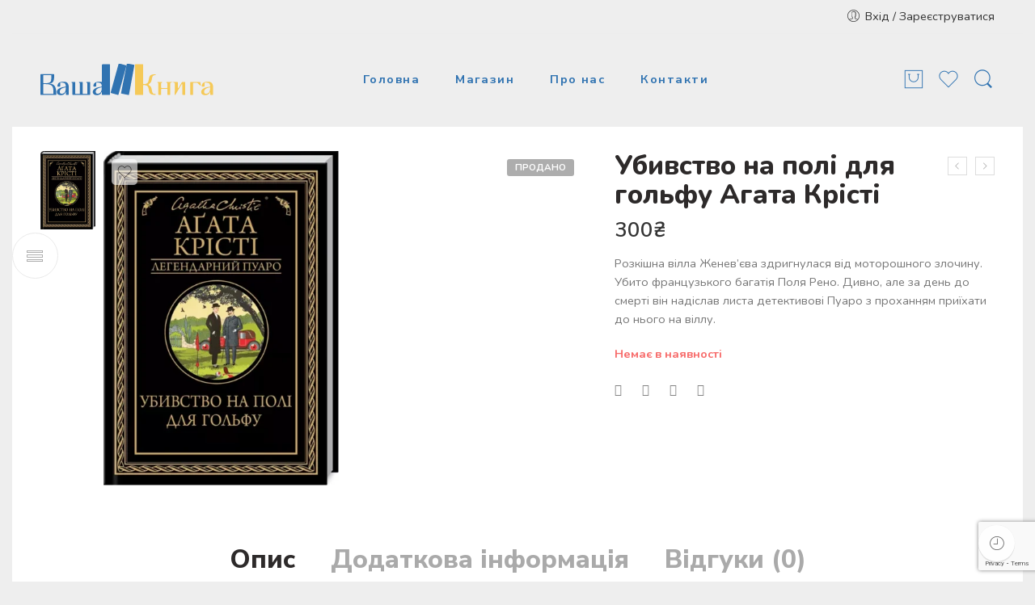

--- FILE ---
content_type: text/html; charset=UTF-8
request_url: https://vashakniga.net/product/ubyvstvo-na-poli-dlia-holfu-ahata-kristi/
body_size: 64020
content:
<!DOCTYPE html>
<html dir="ltr" lang="uk" prefix="og: https://ogp.me/ns#">
<head>
<meta charset="UTF-8" />
<meta http-equiv="X-UA-Compatible" content="IE=Edge" />
<meta name="viewport" content="width=device-width, initial-scale=1" />
<link rel="profile" href="http://gmpg.org/xfn/11" />
<link rel="pingback" href="https://vashakniga.net/xmlrpc.php" />
<link rel="icon" href="https://vashakniga.net/wp-content/uploads/2022/08/cropped-logo1-1-32x32.png" sizes="32x32" />
<link rel="icon" href="https://vashakniga.net/wp-content/uploads/2022/08/cropped-logo1-1-192x192.png" sizes="192x192" />
<link rel="apple-touch-icon" href="https://vashakniga.net/wp-content/uploads/2022/08/cropped-logo1-1-180x180.png" />
<meta name="msapplication-TileImage" content="https://vashakniga.net/wp-content/uploads/2022/08/cropped-logo1-1-270x270.png" />
<link rel="shortcut icon" href="https://vashakniga.net/wp-content/uploads/2022/08/cropped-logo1-1.png" />
<title>Убивство на полі для гольфу Агата Крісті - VashaKniga</title>
	<style>img:is([sizes="auto" i], [sizes^="auto," i]) { contain-intrinsic-size: 3000px 1500px }</style>
	
		<!-- All in One SEO Pro 4.6.9 - aioseo.com -->
		<meta name="description" content="Розкішна вілла Женев’єва здригнулася від моторошного злочину. Убито французького багатія Поля Рено. Дивно, але за день до смерті він надіслав листа детективові Пуаро з проханням приїхати до нього на віллу." />
		<meta name="robots" content="max-image-preview:large" />
		<meta name="google-site-verification" content="g_V-GHwElDO3LCaMVLtWHIL_IwJxbhJuxrzPRkPS0cg" />
		<link rel="canonical" href="https://vashakniga.net/product/ubyvstvo-na-poli-dlia-holfu-ahata-kristi/" />
		<meta name="generator" content="All in One SEO Pro (AIOSEO) 4.6.9" />
		<meta property="og:locale" content="uk_UA" />
		<meta property="og:site_name" content="VashaKniga - Книжковий магазин" />
		<meta property="og:type" content="article" />
		<meta property="og:title" content="Убивство на полі для гольфу Агата Крісті - VashaKniga" />
		<meta property="og:description" content="Розкішна вілла Женев’єва здригнулася від моторошного злочину. Убито французького багатія Поля Рено. Дивно, але за день до смерті він надіслав листа детективові Пуаро з проханням приїхати до нього на віллу." />
		<meta property="og:url" content="https://vashakniga.net/product/ubyvstvo-na-poli-dlia-holfu-ahata-kristi/" />
		<meta property="article:published_time" content="2022-12-21T12:30:24+00:00" />
		<meta property="article:modified_time" content="2025-04-11T09:15:41+00:00" />
		<meta name="twitter:card" content="summary" />
		<meta name="twitter:title" content="Убивство на полі для гольфу Агата Крісті - VashaKniga" />
		<meta name="twitter:description" content="Розкішна вілла Женев’єва здригнулася від моторошного злочину. Убито французького багатія Поля Рено. Дивно, але за день до смерті він надіслав листа детективові Пуаро з проханням приїхати до нього на віллу." />
		<script type="application/ld+json" class="aioseo-schema">
			{"@context":"https:\/\/schema.org","@graph":[{"@type":"BreadcrumbList","@id":"https:\/\/vashakniga.net\/product\/ubyvstvo-na-poli-dlia-holfu-ahata-kristi\/#breadcrumblist","itemListElement":[{"@type":"ListItem","@id":"https:\/\/vashakniga.net\/#listItem","position":1,"name":"Home","item":"https:\/\/vashakniga.net\/","nextItem":"https:\/\/vashakniga.net\/product\/ubyvstvo-na-poli-dlia-holfu-ahata-kristi\/#listItem"},{"@type":"ListItem","@id":"https:\/\/vashakniga.net\/product\/ubyvstvo-na-poli-dlia-holfu-ahata-kristi\/#listItem","position":2,"name":"\u0423\u0431\u0438\u0432\u0441\u0442\u0432\u043e \u043d\u0430 \u043f\u043e\u043b\u0456 \u0434\u043b\u044f \u0433\u043e\u043b\u044c\u0444\u0443 \u0410\u0433\u0430\u0442\u0430 \u041a\u0440\u0456\u0441\u0442\u0456","previousItem":"https:\/\/vashakniga.net\/#listItem"}]},{"@type":"ItemPage","@id":"https:\/\/vashakniga.net\/product\/ubyvstvo-na-poli-dlia-holfu-ahata-kristi\/#itempage","url":"https:\/\/vashakniga.net\/product\/ubyvstvo-na-poli-dlia-holfu-ahata-kristi\/","name":"\u0423\u0431\u0438\u0432\u0441\u0442\u0432\u043e \u043d\u0430 \u043f\u043e\u043b\u0456 \u0434\u043b\u044f \u0433\u043e\u043b\u044c\u0444\u0443 \u0410\u0433\u0430\u0442\u0430 \u041a\u0440\u0456\u0441\u0442\u0456 - VashaKniga","description":"\u0420\u043e\u0437\u043a\u0456\u0448\u043d\u0430 \u0432\u0456\u043b\u043b\u0430 \u0416\u0435\u043d\u0435\u0432\u2019\u0454\u0432\u0430 \u0437\u0434\u0440\u0438\u0433\u043d\u0443\u043b\u0430\u0441\u044f \u0432\u0456\u0434 \u043c\u043e\u0442\u043e\u0440\u043e\u0448\u043d\u043e\u0433\u043e \u0437\u043b\u043e\u0447\u0438\u043d\u0443. \u0423\u0431\u0438\u0442\u043e \u0444\u0440\u0430\u043d\u0446\u0443\u0437\u044c\u043a\u043e\u0433\u043e \u0431\u0430\u0433\u0430\u0442\u0456\u044f \u041f\u043e\u043b\u044f \u0420\u0435\u043d\u043e. \u0414\u0438\u0432\u043d\u043e, \u0430\u043b\u0435 \u0437\u0430 \u0434\u0435\u043d\u044c \u0434\u043e \u0441\u043c\u0435\u0440\u0442\u0456 \u0432\u0456\u043d \u043d\u0430\u0434\u0456\u0441\u043b\u0430\u0432 \u043b\u0438\u0441\u0442\u0430 \u0434\u0435\u0442\u0435\u043a\u0442\u0438\u0432\u043e\u0432\u0456 \u041f\u0443\u0430\u0440\u043e \u0437 \u043f\u0440\u043e\u0445\u0430\u043d\u043d\u044f\u043c \u043f\u0440\u0438\u0457\u0445\u0430\u0442\u0438 \u0434\u043e \u043d\u044c\u043e\u0433\u043e \u043d\u0430 \u0432\u0456\u043b\u043b\u0443.","inLanguage":"uk","isPartOf":{"@id":"https:\/\/vashakniga.net\/#website"},"breadcrumb":{"@id":"https:\/\/vashakniga.net\/product\/ubyvstvo-na-poli-dlia-holfu-ahata-kristi\/#breadcrumblist"},"image":{"@type":"ImageObject","url":"https:\/\/vashakniga.net\/wp-content\/uploads\/2022\/12\/ahata-kristi-ubyvstvo-na-poli-dlia-holfu.webp","@id":"https:\/\/vashakniga.net\/product\/ubyvstvo-na-poli-dlia-holfu-ahata-kristi\/#mainImage","width":561,"height":798},"primaryImageOfPage":{"@id":"https:\/\/vashakniga.net\/product\/ubyvstvo-na-poli-dlia-holfu-ahata-kristi\/#mainImage"},"datePublished":"2022-12-21T14:30:24+02:00","dateModified":"2025-04-11T11:15:41+02:00"},{"@type":"Organization","@id":"https:\/\/vashakniga.net\/#organization","name":"VashaKniga","description":"\u041a\u043d\u0438\u0436\u043a\u043e\u0432\u0438\u0439 \u043c\u0430\u0433\u0430\u0437\u0438\u043d","url":"https:\/\/vashakniga.net\/","logo":{"@type":"ImageObject","url":"https:\/\/vashakniga.net\/wp-content\/uploads\/2022\/08\/logoyb.svg","@id":"https:\/\/vashakniga.net\/product\/ubyvstvo-na-poli-dlia-holfu-ahata-kristi\/#organizationLogo"},"image":{"@id":"https:\/\/vashakniga.net\/product\/ubyvstvo-na-poli-dlia-holfu-ahata-kristi\/#organizationLogo"}},{"@type":"WebPage","@id":"https:\/\/vashakniga.net\/product\/ubyvstvo-na-poli-dlia-holfu-ahata-kristi\/#webpage","url":"https:\/\/vashakniga.net\/product\/ubyvstvo-na-poli-dlia-holfu-ahata-kristi\/","name":"\u0423\u0431\u0438\u0432\u0441\u0442\u0432\u043e \u043d\u0430 \u043f\u043e\u043b\u0456 \u0434\u043b\u044f \u0433\u043e\u043b\u044c\u0444\u0443 \u0410\u0433\u0430\u0442\u0430 \u041a\u0440\u0456\u0441\u0442\u0456 - VashaKniga","description":"\u0420\u043e\u0437\u043a\u0456\u0448\u043d\u0430 \u0432\u0456\u043b\u043b\u0430 \u0416\u0435\u043d\u0435\u0432\u2019\u0454\u0432\u0430 \u0437\u0434\u0440\u0438\u0433\u043d\u0443\u043b\u0430\u0441\u044f \u0432\u0456\u0434 \u043c\u043e\u0442\u043e\u0440\u043e\u0448\u043d\u043e\u0433\u043e \u0437\u043b\u043e\u0447\u0438\u043d\u0443. \u0423\u0431\u0438\u0442\u043e \u0444\u0440\u0430\u043d\u0446\u0443\u0437\u044c\u043a\u043e\u0433\u043e \u0431\u0430\u0433\u0430\u0442\u0456\u044f \u041f\u043e\u043b\u044f \u0420\u0435\u043d\u043e. \u0414\u0438\u0432\u043d\u043e, \u0430\u043b\u0435 \u0437\u0430 \u0434\u0435\u043d\u044c \u0434\u043e \u0441\u043c\u0435\u0440\u0442\u0456 \u0432\u0456\u043d \u043d\u0430\u0434\u0456\u0441\u043b\u0430\u0432 \u043b\u0438\u0441\u0442\u0430 \u0434\u0435\u0442\u0435\u043a\u0442\u0438\u0432\u043e\u0432\u0456 \u041f\u0443\u0430\u0440\u043e \u0437 \u043f\u0440\u043e\u0445\u0430\u043d\u043d\u044f\u043c \u043f\u0440\u0438\u0457\u0445\u0430\u0442\u0438 \u0434\u043e \u043d\u044c\u043e\u0433\u043e \u043d\u0430 \u0432\u0456\u043b\u043b\u0443.","inLanguage":"uk","isPartOf":{"@id":"https:\/\/vashakniga.net\/#website"},"breadcrumb":{"@id":"https:\/\/vashakniga.net\/product\/ubyvstvo-na-poli-dlia-holfu-ahata-kristi\/#breadcrumblist"},"image":{"@type":"ImageObject","url":"https:\/\/vashakniga.net\/wp-content\/uploads\/2022\/12\/ahata-kristi-ubyvstvo-na-poli-dlia-holfu.webp","@id":"https:\/\/vashakniga.net\/product\/ubyvstvo-na-poli-dlia-holfu-ahata-kristi\/#mainImage","width":561,"height":798},"primaryImageOfPage":{"@id":"https:\/\/vashakniga.net\/product\/ubyvstvo-na-poli-dlia-holfu-ahata-kristi\/#mainImage"},"datePublished":"2022-12-21T14:30:24+02:00","dateModified":"2025-04-11T11:15:41+02:00"},{"@type":"WebSite","@id":"https:\/\/vashakniga.net\/#website","url":"https:\/\/vashakniga.net\/","name":"VashaKniga","description":"\u041a\u043d\u0438\u0436\u043a\u043e\u0432\u0438\u0439 \u043c\u0430\u0433\u0430\u0437\u0438\u043d","inLanguage":"uk","publisher":{"@id":"https:\/\/vashakniga.net\/#organization"}}]}
		</script>
		<!-- All in One SEO Pro -->


<!-- Google Tag Manager for WordPress by gtm4wp.com -->
<script data-cfasync="false" data-pagespeed-no-defer>
	var gtm4wp_datalayer_name = "dataLayer";
	var dataLayer = dataLayer || [];
	const gtm4wp_use_sku_instead = false;
	const gtm4wp_currency = 'UAH';
	const gtm4wp_product_per_impression = 10;
	const gtm4wp_clear_ecommerce = false;
</script>
<!-- End Google Tag Manager for WordPress by gtm4wp.com --><script>window._wca = window._wca || [];</script>
<link rel='dns-prefetch' href='//stats.wp.com' />
<link rel='dns-prefetch' href='//fonts.googleapis.com' />
<link rel="alternate" type="application/rss+xml" title="VashaKniga &raquo; стрічка" href="https://vashakniga.net/feed/" />
<link rel="alternate" type="application/rss+xml" title="VashaKniga &raquo; Канал коментарів" href="https://vashakniga.net/comments/feed/" />
<link rel="preload" href="//vashakniga.net/wp-content/themes/elessi-theme/assets/minify-font-icons/font-nasa-icons/nasa-font.woff" as="font" type="font/woff" crossorigin /><link rel="preload" href="//vashakniga.net/wp-content/themes/elessi-theme/assets/minify-font-icons/font-pe-icon-7-stroke/Pe-icon-7-stroke.woff" as="font" type="font/woff" crossorigin /><link rel="preload" href="//vashakniga.net/wp-content/themes/elessi-theme/assets/minify-font-icons/font-awesome-4.7.0/fontawesome-webfont.woff2" as="font" type="font/woff2" crossorigin /><link rel="alternate" type="application/rss+xml" title="VashaKniga &raquo; Убивство на полі для гольфу Агата Крісті Канал коментарів" href="https://vashakniga.net/product/ubyvstvo-na-poli-dlia-holfu-ahata-kristi/feed/" />
		<!-- This site uses the Google Analytics by MonsterInsights plugin v9.2.2 - Using Analytics tracking - https://www.monsterinsights.com/ -->
		<!-- Note: MonsterInsights is not currently configured on this site. The site owner needs to authenticate with Google Analytics in the MonsterInsights settings panel. -->
					<!-- No tracking code set -->
				<!-- / Google Analytics by MonsterInsights -->
		<script type="text/javascript">
/* <![CDATA[ */
window._wpemojiSettings = {"baseUrl":"https:\/\/s.w.org\/images\/core\/emoji\/15.0.3\/72x72\/","ext":".png","svgUrl":"https:\/\/s.w.org\/images\/core\/emoji\/15.0.3\/svg\/","svgExt":".svg","source":{"concatemoji":"https:\/\/vashakniga.net\/wp-includes\/js\/wp-emoji-release.min.js?ver=6.7.2"}};
/*! This file is auto-generated */
!function(i,n){var o,s,e;function c(e){try{var t={supportTests:e,timestamp:(new Date).valueOf()};sessionStorage.setItem(o,JSON.stringify(t))}catch(e){}}function p(e,t,n){e.clearRect(0,0,e.canvas.width,e.canvas.height),e.fillText(t,0,0);var t=new Uint32Array(e.getImageData(0,0,e.canvas.width,e.canvas.height).data),r=(e.clearRect(0,0,e.canvas.width,e.canvas.height),e.fillText(n,0,0),new Uint32Array(e.getImageData(0,0,e.canvas.width,e.canvas.height).data));return t.every(function(e,t){return e===r[t]})}function u(e,t,n){switch(t){case"flag":return n(e,"\ud83c\udff3\ufe0f\u200d\u26a7\ufe0f","\ud83c\udff3\ufe0f\u200b\u26a7\ufe0f")?!1:!n(e,"\ud83c\uddfa\ud83c\uddf3","\ud83c\uddfa\u200b\ud83c\uddf3")&&!n(e,"\ud83c\udff4\udb40\udc67\udb40\udc62\udb40\udc65\udb40\udc6e\udb40\udc67\udb40\udc7f","\ud83c\udff4\u200b\udb40\udc67\u200b\udb40\udc62\u200b\udb40\udc65\u200b\udb40\udc6e\u200b\udb40\udc67\u200b\udb40\udc7f");case"emoji":return!n(e,"\ud83d\udc26\u200d\u2b1b","\ud83d\udc26\u200b\u2b1b")}return!1}function f(e,t,n){var r="undefined"!=typeof WorkerGlobalScope&&self instanceof WorkerGlobalScope?new OffscreenCanvas(300,150):i.createElement("canvas"),a=r.getContext("2d",{willReadFrequently:!0}),o=(a.textBaseline="top",a.font="600 32px Arial",{});return e.forEach(function(e){o[e]=t(a,e,n)}),o}function t(e){var t=i.createElement("script");t.src=e,t.defer=!0,i.head.appendChild(t)}"undefined"!=typeof Promise&&(o="wpEmojiSettingsSupports",s=["flag","emoji"],n.supports={everything:!0,everythingExceptFlag:!0},e=new Promise(function(e){i.addEventListener("DOMContentLoaded",e,{once:!0})}),new Promise(function(t){var n=function(){try{var e=JSON.parse(sessionStorage.getItem(o));if("object"==typeof e&&"number"==typeof e.timestamp&&(new Date).valueOf()<e.timestamp+604800&&"object"==typeof e.supportTests)return e.supportTests}catch(e){}return null}();if(!n){if("undefined"!=typeof Worker&&"undefined"!=typeof OffscreenCanvas&&"undefined"!=typeof URL&&URL.createObjectURL&&"undefined"!=typeof Blob)try{var e="postMessage("+f.toString()+"("+[JSON.stringify(s),u.toString(),p.toString()].join(",")+"));",r=new Blob([e],{type:"text/javascript"}),a=new Worker(URL.createObjectURL(r),{name:"wpTestEmojiSupports"});return void(a.onmessage=function(e){c(n=e.data),a.terminate(),t(n)})}catch(e){}c(n=f(s,u,p))}t(n)}).then(function(e){for(var t in e)n.supports[t]=e[t],n.supports.everything=n.supports.everything&&n.supports[t],"flag"!==t&&(n.supports.everythingExceptFlag=n.supports.everythingExceptFlag&&n.supports[t]);n.supports.everythingExceptFlag=n.supports.everythingExceptFlag&&!n.supports.flag,n.DOMReady=!1,n.readyCallback=function(){n.DOMReady=!0}}).then(function(){return e}).then(function(){var e;n.supports.everything||(n.readyCallback(),(e=n.source||{}).concatemoji?t(e.concatemoji):e.wpemoji&&e.twemoji&&(t(e.twemoji),t(e.wpemoji)))}))}((window,document),window._wpemojiSettings);
/* ]]> */
</script>
<link rel='stylesheet' id='sbi_styles-css' href='https://vashakniga.net/wp-content/plugins/instagram-feed/css/sbi-styles.min.css?ver=6.6.1' type='text/css' media='all' />
<link rel='stylesheet' id='hfe-widgets-style-css' href='https://vashakniga.net/wp-content/plugins/header-footer-elementor/inc/widgets-css/frontend.css?ver=2.0.3' type='text/css' media='all' />
<style id='wp-emoji-styles-inline-css' type='text/css'>

	img.wp-smiley, img.emoji {
		display: inline !important;
		border: none !important;
		box-shadow: none !important;
		height: 1em !important;
		width: 1em !important;
		margin: 0 0.07em !important;
		vertical-align: -0.1em !important;
		background: none !important;
		padding: 0 !important;
	}
</style>
<link rel='stylesheet' id='mediaelement-css' href='https://vashakniga.net/wp-includes/js/mediaelement/mediaelementplayer-legacy.min.css?ver=4.2.17' type='text/css' media='all' />
<link rel='stylesheet' id='wp-mediaelement-css' href='https://vashakniga.net/wp-includes/js/mediaelement/wp-mediaelement.min.css?ver=6.7.2' type='text/css' media='all' />
<style id='jetpack-sharing-buttons-style-inline-css' type='text/css'>
.jetpack-sharing-buttons__services-list{display:flex;flex-direction:row;flex-wrap:wrap;gap:0;list-style-type:none;margin:5px;padding:0}.jetpack-sharing-buttons__services-list.has-small-icon-size{font-size:12px}.jetpack-sharing-buttons__services-list.has-normal-icon-size{font-size:16px}.jetpack-sharing-buttons__services-list.has-large-icon-size{font-size:24px}.jetpack-sharing-buttons__services-list.has-huge-icon-size{font-size:36px}@media print{.jetpack-sharing-buttons__services-list{display:none!important}}.editor-styles-wrapper .wp-block-jetpack-sharing-buttons{gap:0;padding-inline-start:0}ul.jetpack-sharing-buttons__services-list.has-background{padding:1.25em 2.375em}
</style>
<style id='classic-theme-styles-inline-css' type='text/css'>
/*! This file is auto-generated */
.wp-block-button__link{color:#fff;background-color:#32373c;border-radius:9999px;box-shadow:none;text-decoration:none;padding:calc(.667em + 2px) calc(1.333em + 2px);font-size:1.125em}.wp-block-file__button{background:#32373c;color:#fff;text-decoration:none}
</style>
<style id='global-styles-inline-css' type='text/css'>
:root{--wp--preset--aspect-ratio--square: 1;--wp--preset--aspect-ratio--4-3: 4/3;--wp--preset--aspect-ratio--3-4: 3/4;--wp--preset--aspect-ratio--3-2: 3/2;--wp--preset--aspect-ratio--2-3: 2/3;--wp--preset--aspect-ratio--16-9: 16/9;--wp--preset--aspect-ratio--9-16: 9/16;--wp--preset--color--black: #000000;--wp--preset--color--cyan-bluish-gray: #abb8c3;--wp--preset--color--white: #ffffff;--wp--preset--color--pale-pink: #f78da7;--wp--preset--color--vivid-red: #cf2e2e;--wp--preset--color--luminous-vivid-orange: #ff6900;--wp--preset--color--luminous-vivid-amber: #fcb900;--wp--preset--color--light-green-cyan: #7bdcb5;--wp--preset--color--vivid-green-cyan: #00d084;--wp--preset--color--pale-cyan-blue: #8ed1fc;--wp--preset--color--vivid-cyan-blue: #0693e3;--wp--preset--color--vivid-purple: #9b51e0;--wp--preset--gradient--vivid-cyan-blue-to-vivid-purple: linear-gradient(135deg,rgba(6,147,227,1) 0%,rgb(155,81,224) 100%);--wp--preset--gradient--light-green-cyan-to-vivid-green-cyan: linear-gradient(135deg,rgb(122,220,180) 0%,rgb(0,208,130) 100%);--wp--preset--gradient--luminous-vivid-amber-to-luminous-vivid-orange: linear-gradient(135deg,rgba(252,185,0,1) 0%,rgba(255,105,0,1) 100%);--wp--preset--gradient--luminous-vivid-orange-to-vivid-red: linear-gradient(135deg,rgba(255,105,0,1) 0%,rgb(207,46,46) 100%);--wp--preset--gradient--very-light-gray-to-cyan-bluish-gray: linear-gradient(135deg,rgb(238,238,238) 0%,rgb(169,184,195) 100%);--wp--preset--gradient--cool-to-warm-spectrum: linear-gradient(135deg,rgb(74,234,220) 0%,rgb(151,120,209) 20%,rgb(207,42,186) 40%,rgb(238,44,130) 60%,rgb(251,105,98) 80%,rgb(254,248,76) 100%);--wp--preset--gradient--blush-light-purple: linear-gradient(135deg,rgb(255,206,236) 0%,rgb(152,150,240) 100%);--wp--preset--gradient--blush-bordeaux: linear-gradient(135deg,rgb(254,205,165) 0%,rgb(254,45,45) 50%,rgb(107,0,62) 100%);--wp--preset--gradient--luminous-dusk: linear-gradient(135deg,rgb(255,203,112) 0%,rgb(199,81,192) 50%,rgb(65,88,208) 100%);--wp--preset--gradient--pale-ocean: linear-gradient(135deg,rgb(255,245,203) 0%,rgb(182,227,212) 50%,rgb(51,167,181) 100%);--wp--preset--gradient--electric-grass: linear-gradient(135deg,rgb(202,248,128) 0%,rgb(113,206,126) 100%);--wp--preset--gradient--midnight: linear-gradient(135deg,rgb(2,3,129) 0%,rgb(40,116,252) 100%);--wp--preset--font-size--small: 13px;--wp--preset--font-size--medium: 20px;--wp--preset--font-size--large: 36px;--wp--preset--font-size--x-large: 42px;--wp--preset--font-family--inter: "Inter", sans-serif;--wp--preset--font-family--cardo: Cardo;--wp--preset--spacing--20: 0.44rem;--wp--preset--spacing--30: 0.67rem;--wp--preset--spacing--40: 1rem;--wp--preset--spacing--50: 1.5rem;--wp--preset--spacing--60: 2.25rem;--wp--preset--spacing--70: 3.38rem;--wp--preset--spacing--80: 5.06rem;--wp--preset--shadow--natural: 6px 6px 9px rgba(0, 0, 0, 0.2);--wp--preset--shadow--deep: 12px 12px 50px rgba(0, 0, 0, 0.4);--wp--preset--shadow--sharp: 6px 6px 0px rgba(0, 0, 0, 0.2);--wp--preset--shadow--outlined: 6px 6px 0px -3px rgba(255, 255, 255, 1), 6px 6px rgba(0, 0, 0, 1);--wp--preset--shadow--crisp: 6px 6px 0px rgba(0, 0, 0, 1);}:where(.is-layout-flex){gap: 0.5em;}:where(.is-layout-grid){gap: 0.5em;}body .is-layout-flex{display: flex;}.is-layout-flex{flex-wrap: wrap;align-items: center;}.is-layout-flex > :is(*, div){margin: 0;}body .is-layout-grid{display: grid;}.is-layout-grid > :is(*, div){margin: 0;}:where(.wp-block-columns.is-layout-flex){gap: 2em;}:where(.wp-block-columns.is-layout-grid){gap: 2em;}:where(.wp-block-post-template.is-layout-flex){gap: 1.25em;}:where(.wp-block-post-template.is-layout-grid){gap: 1.25em;}.has-black-color{color: var(--wp--preset--color--black) !important;}.has-cyan-bluish-gray-color{color: var(--wp--preset--color--cyan-bluish-gray) !important;}.has-white-color{color: var(--wp--preset--color--white) !important;}.has-pale-pink-color{color: var(--wp--preset--color--pale-pink) !important;}.has-vivid-red-color{color: var(--wp--preset--color--vivid-red) !important;}.has-luminous-vivid-orange-color{color: var(--wp--preset--color--luminous-vivid-orange) !important;}.has-luminous-vivid-amber-color{color: var(--wp--preset--color--luminous-vivid-amber) !important;}.has-light-green-cyan-color{color: var(--wp--preset--color--light-green-cyan) !important;}.has-vivid-green-cyan-color{color: var(--wp--preset--color--vivid-green-cyan) !important;}.has-pale-cyan-blue-color{color: var(--wp--preset--color--pale-cyan-blue) !important;}.has-vivid-cyan-blue-color{color: var(--wp--preset--color--vivid-cyan-blue) !important;}.has-vivid-purple-color{color: var(--wp--preset--color--vivid-purple) !important;}.has-black-background-color{background-color: var(--wp--preset--color--black) !important;}.has-cyan-bluish-gray-background-color{background-color: var(--wp--preset--color--cyan-bluish-gray) !important;}.has-white-background-color{background-color: var(--wp--preset--color--white) !important;}.has-pale-pink-background-color{background-color: var(--wp--preset--color--pale-pink) !important;}.has-vivid-red-background-color{background-color: var(--wp--preset--color--vivid-red) !important;}.has-luminous-vivid-orange-background-color{background-color: var(--wp--preset--color--luminous-vivid-orange) !important;}.has-luminous-vivid-amber-background-color{background-color: var(--wp--preset--color--luminous-vivid-amber) !important;}.has-light-green-cyan-background-color{background-color: var(--wp--preset--color--light-green-cyan) !important;}.has-vivid-green-cyan-background-color{background-color: var(--wp--preset--color--vivid-green-cyan) !important;}.has-pale-cyan-blue-background-color{background-color: var(--wp--preset--color--pale-cyan-blue) !important;}.has-vivid-cyan-blue-background-color{background-color: var(--wp--preset--color--vivid-cyan-blue) !important;}.has-vivid-purple-background-color{background-color: var(--wp--preset--color--vivid-purple) !important;}.has-black-border-color{border-color: var(--wp--preset--color--black) !important;}.has-cyan-bluish-gray-border-color{border-color: var(--wp--preset--color--cyan-bluish-gray) !important;}.has-white-border-color{border-color: var(--wp--preset--color--white) !important;}.has-pale-pink-border-color{border-color: var(--wp--preset--color--pale-pink) !important;}.has-vivid-red-border-color{border-color: var(--wp--preset--color--vivid-red) !important;}.has-luminous-vivid-orange-border-color{border-color: var(--wp--preset--color--luminous-vivid-orange) !important;}.has-luminous-vivid-amber-border-color{border-color: var(--wp--preset--color--luminous-vivid-amber) !important;}.has-light-green-cyan-border-color{border-color: var(--wp--preset--color--light-green-cyan) !important;}.has-vivid-green-cyan-border-color{border-color: var(--wp--preset--color--vivid-green-cyan) !important;}.has-pale-cyan-blue-border-color{border-color: var(--wp--preset--color--pale-cyan-blue) !important;}.has-vivid-cyan-blue-border-color{border-color: var(--wp--preset--color--vivid-cyan-blue) !important;}.has-vivid-purple-border-color{border-color: var(--wp--preset--color--vivid-purple) !important;}.has-vivid-cyan-blue-to-vivid-purple-gradient-background{background: var(--wp--preset--gradient--vivid-cyan-blue-to-vivid-purple) !important;}.has-light-green-cyan-to-vivid-green-cyan-gradient-background{background: var(--wp--preset--gradient--light-green-cyan-to-vivid-green-cyan) !important;}.has-luminous-vivid-amber-to-luminous-vivid-orange-gradient-background{background: var(--wp--preset--gradient--luminous-vivid-amber-to-luminous-vivid-orange) !important;}.has-luminous-vivid-orange-to-vivid-red-gradient-background{background: var(--wp--preset--gradient--luminous-vivid-orange-to-vivid-red) !important;}.has-very-light-gray-to-cyan-bluish-gray-gradient-background{background: var(--wp--preset--gradient--very-light-gray-to-cyan-bluish-gray) !important;}.has-cool-to-warm-spectrum-gradient-background{background: var(--wp--preset--gradient--cool-to-warm-spectrum) !important;}.has-blush-light-purple-gradient-background{background: var(--wp--preset--gradient--blush-light-purple) !important;}.has-blush-bordeaux-gradient-background{background: var(--wp--preset--gradient--blush-bordeaux) !important;}.has-luminous-dusk-gradient-background{background: var(--wp--preset--gradient--luminous-dusk) !important;}.has-pale-ocean-gradient-background{background: var(--wp--preset--gradient--pale-ocean) !important;}.has-electric-grass-gradient-background{background: var(--wp--preset--gradient--electric-grass) !important;}.has-midnight-gradient-background{background: var(--wp--preset--gradient--midnight) !important;}.has-small-font-size{font-size: var(--wp--preset--font-size--small) !important;}.has-medium-font-size{font-size: var(--wp--preset--font-size--medium) !important;}.has-large-font-size{font-size: var(--wp--preset--font-size--large) !important;}.has-x-large-font-size{font-size: var(--wp--preset--font-size--x-large) !important;}
:where(.wp-block-post-template.is-layout-flex){gap: 1.25em;}:where(.wp-block-post-template.is-layout-grid){gap: 1.25em;}
:where(.wp-block-columns.is-layout-flex){gap: 2em;}:where(.wp-block-columns.is-layout-grid){gap: 2em;}
:root :where(.wp-block-pullquote){font-size: 1.5em;line-height: 1.6;}
</style>
<link rel='stylesheet' id='rs-plugin-settings-css' href='https://vashakniga.net/wp-content/plugins/revslider/public/assets/css/rs6.css?ver=6.4.11' type='text/css' media='all' />
<style id='rs-plugin-settings-inline-css' type='text/css'>
#rs-demo-id {}
</style>
<style id='woocommerce-inline-inline-css' type='text/css'>
.woocommerce form .form-row .required { visibility: visible; }
</style>
<link rel='stylesheet' id='hfe-style-css' href='https://vashakniga.net/wp-content/plugins/header-footer-elementor/assets/css/header-footer-elementor.css?ver=2.0.3' type='text/css' media='all' />
<link rel='stylesheet' id='elementor-frontend-css' href='https://vashakniga.net/wp-content/plugins/elementor/assets/css/frontend.min.css?ver=3.25.10' type='text/css' media='all' />
<link rel='stylesheet' id='swiper-css' href='https://vashakniga.net/wp-content/plugins/elementor/assets/lib/swiper/v8/css/swiper.min.css?ver=8.4.5' type='text/css' media='all' />
<link rel='stylesheet' id='e-swiper-css' href='https://vashakniga.net/wp-content/plugins/elementor/assets/css/conditionals/e-swiper.min.css?ver=3.25.10' type='text/css' media='all' />
<link rel='stylesheet' id='elementor-post-3598-css' href='https://vashakniga.net/wp-content/uploads/elementor/css/post-3598.css?ver=1742069625' type='text/css' media='all' />
<link rel='stylesheet' id='sbistyles-css' href='https://vashakniga.net/wp-content/plugins/instagram-feed/css/sbi-styles.min.css?ver=6.6.1' type='text/css' media='all' />
<link rel='stylesheet' id='advance-ecommerce-tracking-css' href='https://vashakniga.net/wp-content/plugins/woo-ecommerce-tracking-for-google-and-facebook/public/css/advance-ecommerce-tracking-public.css?ver=3.8.0' type='text/css' media='all' />
<link rel='stylesheet' id='elessi-fonts-icons-css' href='https://vashakniga.net/wp-content/themes/elessi-theme/assets/minify-font-icons/fonts.min.css?ver=6.7.2' type='text/css' media='all' />
<link rel='stylesheet' id='nasa-fonts-css' href='https://fonts.googleapis.com/css?family=Nunito%3A400%2C400italic%2C500%2C500italic%2C600%2C600italic%2C700%2C700italic%2C800%2C800italic%2C900%2C900italic%7CNunito+Sans%3A400%2C400italic%2C500%2C500italic%2C600%2C600italic%2C700%2C700italic%2C800%2C800italic%2C900%2C900italic&#038;ver=6.7.2#038;subset=latin' type='text/css' media='all' />
<link rel='stylesheet' id='hfe-icons-list-css' href='https://vashakniga.net/wp-content/plugins/elementor/assets/css/widget-icon-list.min.css?ver=3.24.3' type='text/css' media='all' />
<link rel='stylesheet' id='hfe-social-icons-css' href='https://vashakniga.net/wp-content/plugins/elementor/assets/css/widget-social-icons.min.css?ver=3.24.0' type='text/css' media='all' />
<link rel='stylesheet' id='hfe-social-share-icons-brands-css' href='https://vashakniga.net/wp-content/plugins/elementor/assets/lib/font-awesome/css/brands.css?ver=5.15.3' type='text/css' media='all' />
<link rel='stylesheet' id='hfe-social-share-icons-fontawesome-css' href='https://vashakniga.net/wp-content/plugins/elementor/assets/lib/font-awesome/css/fontawesome.css?ver=5.15.3' type='text/css' media='all' />
<link rel='stylesheet' id='hfe-nav-menu-icons-css' href='https://vashakniga.net/wp-content/plugins/elementor/assets/lib/font-awesome/css/solid.css?ver=5.15.3' type='text/css' media='all' />
<link rel='stylesheet' id='elessi-style-css' href='https://vashakniga.net/wp-content/themes/elessi-theme/style.css?ver=6.7.2' type='text/css' media='all' />
<link rel='stylesheet' id='elessi-child-style-css' href='https://vashakniga.net/wp-content/themes/elessi-theme-child/style.css?ver=6.7.2' type='text/css' media='all' />
<link rel='stylesheet' id='elessi-style-elementor-css' href='https://vashakniga.net/wp-content/themes/elessi-theme/style-elementor.css?ver=6.7.2' type='text/css' media='all' />
<link rel='stylesheet' id='elessi-style-large-css' href='https://vashakniga.net/wp-content/themes/elessi-theme/assets/css/style-large.css?ver=6.7.2' type='text/css' media='all' />
<link rel='stylesheet' id='elessi-style-signle-product-css' href='https://vashakniga.net/wp-content/themes/elessi-theme/assets/css/style-single-product.css?ver=6.7.2' type='text/css' media='all' />
<link rel='stylesheet' id='nasa-sc-woo-css' href='https://vashakniga.net/wp-content/plugins/nasa-core/assets/css/nasa-sc-woo.css?ver=6.7.2' type='text/css' media='all' />
<link rel='stylesheet' id='nasa-sc-css' href='https://vashakniga.net/wp-content/plugins/nasa-core/assets/css/nasa-sc.css?ver=6.7.2' type='text/css' media='all' />
<link rel='stylesheet' id='elessi-style-dynamic-css' href='//vashakniga.net/wp-content/uploads/nasa-dynamic/dynamic.css?ver=1661276462' type='text/css' media='all' />
<link rel='stylesheet' id='google-fonts-1-css' href='https://fonts.googleapis.com/css?family=Roboto%3A100%2C100italic%2C200%2C200italic%2C300%2C300italic%2C400%2C400italic%2C500%2C500italic%2C600%2C600italic%2C700%2C700italic%2C800%2C800italic%2C900%2C900italic%7CRoboto+Slab%3A100%2C100italic%2C200%2C200italic%2C300%2C300italic%2C400%2C400italic%2C500%2C500italic%2C600%2C600italic%2C700%2C700italic%2C800%2C800italic%2C900%2C900italic&#038;display=auto&#038;subset=cyrillic&#038;ver=6.7.2' type='text/css' media='all' />
<link rel="preconnect" href="https://fonts.gstatic.com/" crossorigin><script type="text/template" id="tmpl-variation-template">
	<div class="woocommerce-variation-description">{{{ data.variation.variation_description }}}</div>
	<div class="woocommerce-variation-price">{{{ data.variation.price_html }}}</div>
	<div class="woocommerce-variation-availability">{{{ data.variation.availability_html }}}</div>
</script>
<script type="text/template" id="tmpl-unavailable-variation-template">
	<p role="alert">На жаль, цей товар недоступний. Будь ласка, виберіть інше поєднання.</p>
</script>
<script type="text/javascript" src="https://vashakniga.net/wp-includes/js/jquery/jquery.min.js?ver=3.7.1" id="jquery-core-js"></script>
<script type="text/javascript" src="https://vashakniga.net/wp-includes/js/jquery/jquery-migrate.min.js?ver=3.4.1" id="jquery-migrate-js"></script>
<script type="text/javascript" id="jquery-js-after">
/* <![CDATA[ */
!function($){"use strict";$(document).ready(function(){$(this).scrollTop()>100&&$(".hfe-scroll-to-top-wrap").removeClass("hfe-scroll-to-top-hide"),$(window).scroll(function(){$(this).scrollTop()<100?$(".hfe-scroll-to-top-wrap").fadeOut(300):$(".hfe-scroll-to-top-wrap").fadeIn(300)}),$(".hfe-scroll-to-top-wrap").on("click",function(){$("html, body").animate({scrollTop:0},300);return!1})})}(jQuery);
/* ]]> */
</script>
<script type="text/javascript" src="https://vashakniga.net/wp-content/plugins/revslider/public/assets/js/rbtools.min.js?ver=6.4.8" id="tp-tools-js"></script>
<script type="text/javascript" src="https://vashakniga.net/wp-content/plugins/revslider/public/assets/js/rs6.min.js?ver=6.4.11" id="revmin-js"></script>
<script type="text/javascript" src="https://vashakniga.net/wp-content/plugins/woocommerce/assets/js/jquery-blockui/jquery.blockUI.min.js?ver=2.7.0-wc.9.4.3" id="jquery-blockui-js" defer="defer" data-wp-strategy="defer"></script>
<script type="text/javascript" id="wc-add-to-cart-js-extra">
/* <![CDATA[ */
var wc_add_to_cart_params = {"ajax_url":"\/wp-admin\/admin-ajax.php","wc_ajax_url":"\/?wc-ajax=%%endpoint%%","i18n_view_cart":"\u041f\u0435\u0440\u0435\u0433\u043b\u044f\u043d\u0443\u0442\u0438 \u043a\u043e\u0448\u0438\u043a","cart_url":"https:\/\/vashakniga.net\/shopping-cart\/","is_cart":"","cart_redirect_after_add":"no"};
/* ]]> */
</script>
<script type="text/javascript" src="https://vashakniga.net/wp-content/plugins/woocommerce/assets/js/frontend/add-to-cart.min.js?ver=9.4.3" id="wc-add-to-cart-js" defer="defer" data-wp-strategy="defer"></script>
<script type="text/javascript" id="wc-single-product-js-extra">
/* <![CDATA[ */
var wc_single_product_params = {"i18n_required_rating_text":"\u0411\u0443\u0434\u044c \u043b\u0430\u0441\u043a\u0430, \u043e\u0446\u0456\u043d\u0456\u0442\u044c","review_rating_required":"yes","flexslider":{"rtl":false,"animation":"slide","smoothHeight":true,"directionNav":false,"controlNav":"thumbnails","slideshow":false,"animationSpeed":500,"animationLoop":false,"allowOneSlide":false},"zoom_enabled":"","zoom_options":[],"photoswipe_enabled":"","photoswipe_options":{"shareEl":false,"closeOnScroll":false,"history":false,"hideAnimationDuration":0,"showAnimationDuration":0},"flexslider_enabled":""};
/* ]]> */
</script>
<script type="text/javascript" src="https://vashakniga.net/wp-content/plugins/woocommerce/assets/js/frontend/single-product.min.js?ver=9.4.3" id="wc-single-product-js" defer="defer" data-wp-strategy="defer"></script>
<script type="text/javascript" src="https://vashakniga.net/wp-content/plugins/woocommerce/assets/js/js-cookie/js.cookie.min.js?ver=2.1.4-wc.9.4.3" id="js-cookie-js" defer="defer" data-wp-strategy="defer"></script>
<script type="text/javascript" id="woocommerce-js-extra">
/* <![CDATA[ */
var woocommerce_params = {"ajax_url":"\/wp-admin\/admin-ajax.php","wc_ajax_url":"\/?wc-ajax=%%endpoint%%"};
/* ]]> */
</script>
<script type="text/javascript" src="https://vashakniga.net/wp-content/plugins/woocommerce/assets/js/frontend/woocommerce.min.js?ver=9.4.3" id="woocommerce-js" defer="defer" data-wp-strategy="defer"></script>
<script type="text/javascript" src="https://stats.wp.com/s-202604.js" id="woocommerce-analytics-js" defer="defer" data-wp-strategy="defer"></script>
<script type="text/javascript" src="https://vashakniga.net/wp-includes/js/underscore.min.js?ver=1.13.7" id="underscore-js"></script>
<script type="text/javascript" id="wp-util-js-extra">
/* <![CDATA[ */
var _wpUtilSettings = {"ajax":{"url":"\/wp-admin\/admin-ajax.php"}};
/* ]]> */
</script>
<script type="text/javascript" src="https://vashakniga.net/wp-includes/js/wp-util.min.js?ver=6.7.2" id="wp-util-js"></script>
<script type="text/javascript" id="wc-add-to-cart-variation-js-extra">
/* <![CDATA[ */
var wc_add_to_cart_variation_params = {"wc_ajax_url":"\/?wc-ajax=%%endpoint%%","i18n_no_matching_variations_text":"\u041d\u0430 \u0436\u0430\u043b\u044c, \u043d\u0435\u043c\u0430\u0454 \u0442\u043e\u0432\u0430\u0440\u0456\u0432, \u044f\u043a\u0456 \u0431 \u0432\u0456\u0434\u043f\u043e\u0432\u0456\u0434\u0430\u043b\u0438 \u0432\u0430\u0448\u043e\u043c\u0443 \u0432\u0438\u0431\u043e\u0440\u0443. \u0411\u0443\u0434\u044c \u043b\u0430\u0441\u043a\u0430, \u0432\u0438\u0431\u0435\u0440\u0456\u0442\u044c \u0456\u043d\u0448\u0435 \u043f\u043e\u0454\u0434\u043d\u0430\u043d\u043d\u044f.","i18n_make_a_selection_text":"\u0411\u0443\u0434\u044c \u043b\u0430\u0441\u043a\u0430 \u043e\u0431\u0435\u0440\u0456\u0442\u044c \u043e\u043f\u0446\u0456\u0457 \u0442\u043e\u0432\u0430\u0440\u0443, \u043f\u0435\u0440\u0448 \u043d\u0456\u0436 \u0434\u043e\u0434\u0430\u0432\u0430\u0442\u0438 \u0446\u0435\u0439 \u0442\u043e\u0432\u0430\u0440 \u0434\u043e \u043a\u043e\u0448\u0438\u043a\u0430.","i18n_unavailable_text":"\u041d\u0430 \u0436\u0430\u043b\u044c, \u0446\u0435\u0439 \u0442\u043e\u0432\u0430\u0440 \u043d\u0435\u0434\u043e\u0441\u0442\u0443\u043f\u043d\u0438\u0439. \u0411\u0443\u0434\u044c \u043b\u0430\u0441\u043a\u0430, \u0432\u0438\u0431\u0435\u0440\u0456\u0442\u044c \u0456\u043d\u0448\u0435 \u043f\u043e\u0454\u0434\u043d\u0430\u043d\u043d\u044f."};
/* ]]> */
</script>
<script type="text/javascript" src="https://vashakniga.net/wp-content/plugins/woocommerce/assets/js/frontend/add-to-cart-variation.min.js?ver=9.4.3" id="wc-add-to-cart-variation-js" defer="defer" data-wp-strategy="defer"></script>
<link rel="https://api.w.org/" href="https://vashakniga.net/wp-json/" /><link rel="alternate" title="JSON" type="application/json" href="https://vashakniga.net/wp-json/wp/v2/product/10513" /><link rel="EditURI" type="application/rsd+xml" title="RSD" href="https://vashakniga.net/xmlrpc.php?rsd" />
<link rel='shortlink' href='https://vashakniga.net/?p=10513' />
<link rel="alternate" title="oEmbed (JSON)" type="application/json+oembed" href="https://vashakniga.net/wp-json/oembed/1.0/embed?url=https%3A%2F%2Fvashakniga.net%2Fproduct%2Fubyvstvo-na-poli-dlia-holfu-ahata-kristi%2F" />
<link rel="alternate" title="oEmbed (XML)" type="text/xml+oembed" href="https://vashakniga.net/wp-json/oembed/1.0/embed?url=https%3A%2F%2Fvashakniga.net%2Fproduct%2Fubyvstvo-na-poli-dlia-holfu-ahata-kristi%2F&#038;format=xml" />

<!-- This website runs the Product Feed PRO for WooCommerce by AdTribes.io plugin - version 13.3.9.1 -->
	<style>img#wpstats{display:none}</style>
		
<!-- Google Tag Manager for WordPress by gtm4wp.com -->
<!-- GTM Container placement set to automatic -->
<script data-cfasync="false" data-pagespeed-no-defer>
	var dataLayer_content = {"pagePostType":"product","pagePostType2":"single-product","pagePostAuthor":"vashakniga","productRatingCounts":[],"productAverageRating":0,"productReviewCount":0,"productType":"simple","productIsVariable":0};
	dataLayer.push( dataLayer_content );
</script>
<script data-cfasync="false">
(function(w,d,s,l,i){w[l]=w[l]||[];w[l].push({'gtm.start':
new Date().getTime(),event:'gtm.js'});var f=d.getElementsByTagName(s)[0],
j=d.createElement(s),dl=l!='dataLayer'?'&l='+l:'';j.async=true;j.src=
'//www.googletagmanager.com/gtm.js?id='+i+dl;f.parentNode.insertBefore(j,f);
})(window,document,'script','dataLayer','GTM-M4LVKWDH');
</script>
<!-- End Google Tag Manager for WordPress by gtm4wp.com -->            <meta property="og:title" content="Убивство на полі для гольфу Агата Крісті" />
                            <meta property="og:image" content="https://vashakniga.net/wp-content/uploads/2022/12/ahata-kristi-ubyvstvo-na-poli-dlia-holfu.webp" />
                        <meta property="og:url" content="https://vashakniga.net/product/ubyvstvo-na-poli-dlia-holfu-ahata-kristi/" />
            	<noscript><style>.woocommerce-product-gallery{ opacity: 1 !important; }</style></noscript>
	<meta name="generator" content="Elementor 3.25.10; features: additional_custom_breakpoints, e_optimized_control_loading; settings: css_print_method-external, google_font-enabled, font_display-auto">
			<style>
				.e-con.e-parent:nth-of-type(n+4):not(.e-lazyloaded):not(.e-no-lazyload),
				.e-con.e-parent:nth-of-type(n+4):not(.e-lazyloaded):not(.e-no-lazyload) * {
					background-image: none !important;
				}
				@media screen and (max-height: 1024px) {
					.e-con.e-parent:nth-of-type(n+3):not(.e-lazyloaded):not(.e-no-lazyload),
					.e-con.e-parent:nth-of-type(n+3):not(.e-lazyloaded):not(.e-no-lazyload) * {
						background-image: none !important;
					}
				}
				@media screen and (max-height: 640px) {
					.e-con.e-parent:nth-of-type(n+2):not(.e-lazyloaded):not(.e-no-lazyload),
					.e-con.e-parent:nth-of-type(n+2):not(.e-lazyloaded):not(.e-no-lazyload) * {
						background-image: none !important;
					}
				}
			</style>
			<meta name="generator" content="Powered by Slider Revolution 6.4.11 - responsive, Mobile-Friendly Slider Plugin for WordPress with comfortable drag and drop interface." />
<style class='wp-fonts-local' type='text/css'>
@font-face{font-family:Inter;font-style:normal;font-weight:300 900;font-display:fallback;src:url('https://vashakniga.net/wp-content/plugins/woocommerce/assets/fonts/Inter-VariableFont_slnt,wght.woff2') format('woff2');font-stretch:normal;}
@font-face{font-family:Cardo;font-style:normal;font-weight:400;font-display:fallback;src:url('https://vashakniga.net/wp-content/plugins/woocommerce/assets/fonts/cardo_normal_400.woff2') format('woff2');}
</style>
<link rel="icon" href="https://vashakniga.net/wp-content/uploads/2022/08/cropped-logo1-1-32x32.png" sizes="32x32" />
<link rel="icon" href="https://vashakniga.net/wp-content/uploads/2022/08/cropped-logo1-1-192x192.png" sizes="192x192" />
<link rel="apple-touch-icon" href="https://vashakniga.net/wp-content/uploads/2022/08/cropped-logo1-1-180x180.png" />
<meta name="msapplication-TileImage" content="https://vashakniga.net/wp-content/uploads/2022/08/cropped-logo1-1-270x270.png" />
<script type="text/javascript">function setREVStartSize(e){
			//window.requestAnimationFrame(function() {				 
				window.RSIW = window.RSIW===undefined ? window.innerWidth : window.RSIW;	
				window.RSIH = window.RSIH===undefined ? window.innerHeight : window.RSIH;	
				try {								
					var pw = document.getElementById(e.c).parentNode.offsetWidth,
						newh;
					pw = pw===0 || isNaN(pw) ? window.RSIW : pw;
					e.tabw = e.tabw===undefined ? 0 : parseInt(e.tabw);
					e.thumbw = e.thumbw===undefined ? 0 : parseInt(e.thumbw);
					e.tabh = e.tabh===undefined ? 0 : parseInt(e.tabh);
					e.thumbh = e.thumbh===undefined ? 0 : parseInt(e.thumbh);
					e.tabhide = e.tabhide===undefined ? 0 : parseInt(e.tabhide);
					e.thumbhide = e.thumbhide===undefined ? 0 : parseInt(e.thumbhide);
					e.mh = e.mh===undefined || e.mh=="" || e.mh==="auto" ? 0 : parseInt(e.mh,0);		
					if(e.layout==="fullscreen" || e.l==="fullscreen") 						
						newh = Math.max(e.mh,window.RSIH);					
					else{					
						e.gw = Array.isArray(e.gw) ? e.gw : [e.gw];
						for (var i in e.rl) if (e.gw[i]===undefined || e.gw[i]===0) e.gw[i] = e.gw[i-1];					
						e.gh = e.el===undefined || e.el==="" || (Array.isArray(e.el) && e.el.length==0)? e.gh : e.el;
						e.gh = Array.isArray(e.gh) ? e.gh : [e.gh];
						for (var i in e.rl) if (e.gh[i]===undefined || e.gh[i]===0) e.gh[i] = e.gh[i-1];
											
						var nl = new Array(e.rl.length),
							ix = 0,						
							sl;					
						e.tabw = e.tabhide>=pw ? 0 : e.tabw;
						e.thumbw = e.thumbhide>=pw ? 0 : e.thumbw;
						e.tabh = e.tabhide>=pw ? 0 : e.tabh;
						e.thumbh = e.thumbhide>=pw ? 0 : e.thumbh;					
						for (var i in e.rl) nl[i] = e.rl[i]<window.RSIW ? 0 : e.rl[i];
						sl = nl[0];									
						for (var i in nl) if (sl>nl[i] && nl[i]>0) { sl = nl[i]; ix=i;}															
						var m = pw>(e.gw[ix]+e.tabw+e.thumbw) ? 1 : (pw-(e.tabw+e.thumbw)) / (e.gw[ix]);					
						newh =  (e.gh[ix] * m) + (e.tabh + e.thumbh);
					}				
					if(window.rs_init_css===undefined) window.rs_init_css = document.head.appendChild(document.createElement("style"));					
					document.getElementById(e.c).height = newh+"px";
					window.rs_init_css.innerHTML += "#"+e.c+"_wrapper { height: "+newh+"px }";				
				} catch(e){
					console.log("Failure at Presize of Slider:" + e)
				}					   
			//});
		  };</script>
		<style type="text/css" id="wp-custom-css">
			body.boxed #wrapper {
     -webkit-box-shadow: 0 0 0 rgb(0 0 0 / 60%);
    -moz-box-shadow: 0 0 0 rgba(0, 0, 0, 0.6);
     box-shadow: 0 0 0 rgb(0 0 0 / 60%); 
}

.header-icons .nasa-icon {
    color: #3073B1;
}

.nav-wrapper .root-item>a {
    color: #3073B1;
}

.banner-content-warper {
	font-family: 'Nunito';
  color: #3073B1;
	top: 20px;
	font-style: normal;
	font-weight: 500;
	font-size: 20px;
	line-height: 27px;
}

.mini-icon-mobile>a {
    color: #3073B1;
}

.nasa-warp-slide-nav-top.title-align-left .nasa-title h3 {
    color: #236C9C;
}

#billing_company_field {
	display: none;
}

@media (max-width: 768px) {
	.nasa-tabs-content.woocommerce-tabs .nasa-tabs {
		display: flex;
    flex-direction: column;
    align-items: center;
		gap:	10px;
}
	.nasa-tabs-content.woocommerce-tabs .nasa-tabs .nasa-single-product-tab {
		margin-right: 0;
	}
}
		</style>
		<!-- Global site tag (gtag.js) - Google Ads: 10953869158 -->
<script async src="https://www.googletagmanager.com/gtag/js?id=AW-10953869158"></script>
<script async>
  window.dataLayer = window.dataLayer || [];
  function gtag(){dataLayer.push(arguments);}
  gtag('js', new Date());

  gtag('config', 'AW-10953869158');
</script>

</head>
<body class="product-template-default single single-product postid-10513 theme-elessi-theme nasa-woo-actived nasa-core-actived woocommerce woocommerce-page woocommerce-no-js ehf-template-elessi-theme ehf-stylesheet-elessi-theme-child antialiased boxed product-zoom nasa-quickview-on nasa-disable-toggle-widgets nasa-enable-wow nasa-label-attr-single nasa-image-round elementor-default elementor-kit-3598">


<!-- GTM Container placement set to automatic -->
<!-- Google Tag Manager (noscript) -->
				<noscript><iframe src="https://www.googletagmanager.com/ns.html?id=GTM-M4LVKWDH" height="0" width="0" style="display:none;visibility:hidden" aria-hidden="true"></iframe></noscript>
<!-- End Google Tag Manager (noscript) -->
<!-- Start Wrapper Site -->
<div id="wrapper">

<!-- Start Header Site -->
<header id="header-content" class="site-header">
<div class="header-wrapper header-type-1 nasa-header-sticky">
    <div class="nasa-topbar-wrap hide-for-mobile">
    <div id="top-bar" class="top-bar">
                    <!-- Desktop | Responsive Top-bar -->
            <div class="row">
                <div class="large-12 columns">
                    <div class="left-text left rtl-right">
                                            </div>
                    <div class="right-text nasa-hide-for-mobile right rtl-left">
                        <div class="topbar-menu-container">
                            <ul class="nasa-menus-account"><li class="menu-item"><a class="nasa-login-register-ajax inline-block" data-enable="1" href="https://vashakniga.net/my-account/" title="Вхід / Зареєструватися"><i class="pe7-icon pe-7s-user"></i><span class="nasa-login-title">Вхід / Зареєструватися</span></a></li></ul>                        </div>
                    </div>
                </div>
            </div>
            </div>
    
            <div class="nasa-hide-for-mobile">
            <a class="nasa-icon-toggle" href="javascript:void(0);" rel="nofollow">
                <i class="nasa-topbar-up pe-7s-angle-up"></i>
                <i class="nasa-topbar-down pe-7s-angle-down"></i>
            </a>
        </div>
    </div>
    <div class="sticky-wrapper">
        <div id="masthead" class="site-header">
                        
            <div class="row">
                <div class="large-12 columns header-container">
                    <div class="nasa-hide-for-mobile nasa-wrap-event-search">
                        <div class="nasa-relative nasa-elements-wrap nasa-wrap-width-main-menu">
                            <div class="nasa-transition nasa-left-main-header nasa-float-left">
                                <!-- Logo -->
                                <a class="logo nasa-logo-retina nasa-has-mobile-logo" href="https://vashakniga.net/" title="VashaKniga - Книжковий магазин" rel="Головна"><img src="https://vashakniga.net/wp-content/uploads/2022/08/logoyb.svg" alt="VashaKniga" class="header_logo" /><img src="https://vashakniga.net/wp-content/uploads/2022/08/logoyb.svg" alt="VashaKniga" class="header_logo logo_mobile" /></a>
                                <!-- Main menu -->
                                <div class="wide-nav nasa-float-right nasa-bg-wrap nasa-nav-style-1">
                                    <div class="nasa-menus-wrapper-reponsive nasa-loading" data-padding_y="15" data-padding_x="35">
                                        <div class="nav-wrapper inline-block main-menu-warpper"><ul id="site-navigation" class="header-nav nasa-to-menu-mobile"><li class="menu-item menu-item-type-post_type menu-item-object-page menu-item-home default-menu root-item nasa_even"><a title="Головна" href="https://vashakniga.net/" class="nasa-title-menu"><i class="pe-7s-angle-down nasa-open-child"></i>Головна</a></li>
<li class="menu-item menu-item-type-post_type menu-item-object-page current_page_parent default-menu root-item nasa_odd"><a title="Магазин" href="https://vashakniga.net/shop/" class="nasa-title-menu"><i class="pe-7s-angle-down nasa-open-child"></i>Магазин</a></li>
<li class="menu-item menu-item-type-post_type menu-item-object-page default-menu root-item nasa_even"><a title="Про нас" href="https://vashakniga.net/pro-nas/" class="nasa-title-menu"><i class="pe-7s-angle-down nasa-open-child"></i>Про нас</a></li>
<li class="menu-item menu-item-type-post_type menu-item-object-page default-menu root-item nasa_odd"><a title="Контакти" href="https://vashakniga.net/contact-us/" class="nasa-title-menu"><i class="pe-7s-angle-down nasa-open-child"></i>Контакти</a></li>
</ul></div><!-- nav-wrapper -->                                    </div>
                                </div>
                            </div>

                            <!-- Group icon header -->
                            <div class="nasa-right-main-header nasa-float-right">
                                <div class="nasa-header-icons-wrap"><ul class="header-icons"><li class="first nasa-icon-mini-cart"><a href="javascript:void(0);" class="cart-link mini-cart cart-inner mini-cart-type-full inline-block" title="Cart" rel="nofollow"><i class="nasa-icon cart-icon icon-nasa-cart-3"></i><span class="nasa-cart-count nasa-mini-number cart-number nasa-product-empty">0</span></a></li><li class="nasa-icon-wishlist"><a class="wishlist-link nasa-wishlist-link inline-block" href="javascript:void(0);" title="Закладки" rel="nofollow"><i class="nasa-icon wishlist-icon icon-nasa-like"></i><span class="nasa-wishlist-count nasa-mini-number wishlist-number nasa-product-empty">0</span></a></li><li class="nasa-icon-search nasa-hide-for-mobile"><a class="search-icon desk-search inline-block" href="javascript:void(0);" data-open="0" title="Пошук" rel="nofollow"><i class="nasa-icon nasa-search icon-nasa-search"></i></a></li></ul></div>                            </div>

                            <div class="nasa-clear-both"></div>
                        </div>

                        <!-- Search form in header -->
                        <div class="nasa-header-search-wrap nasa-hide-for-mobile">
                            <div class="nasa-search-space nasa_search_icon"><div class="nasa-show-search-form nasa-over-hide nasa-rightToLeft"><div class="search-wrapper nasa-ajax-search-form-container">
    <form method="get" class="nasa-ajax-search-form" action="https://vashakniga.net/">
        <label for="nasa-input-1" class="hidden-tag">
            Search here        </label>
        
        <input type="text" name="s" id="nasa-input-1" class="search-field search-input live-search-input" value="" placeholder="Я шукаю..." data-suggestions="Бредбері, Ремарк, Три товариші ..." />
        
        <span class="nasa-icon-submit-page">
            <button class="nasa-submit-search hidden-tag">
                Пошук            </button>
        </span>
        
        <input type="hidden" name="page" value="search" />
        
                    <input type="hidden" name="post_type" value="product" />
            </form>
    
    <a href="javascript:void(0);" title="Close search" class="nasa-close-search nasa-stclose" rel="nofollow"></a>
</div>
</div></div>                        </div>
                    </div>
                </div>
            </div>
            
                            <div class="nasa-top-cat-filter-wrap">
                    <div id="nasa-main-cat-filter"><ul class="nasa-top-cat-filter product-categories nasa-accordion"><li class="nasa-tax-item cat-item cat-item-532 cat-item-biografiyi-j-memuary root-item"><a href="https://vashakniga.net/product-category/biografiyi-j-memuary/" title="Біографії й мемуари" data-id="532" class="nasa-filter-item nasa-filter-by-tax nasa-filter-by-cat">Біографії й мемуари</a></li>
<li class="nasa-tax-item cat-item cat-item-205 cat-item-childrens-literature root-item cat-parent nasa-tax-parent li_accordion"><a href="javascript:void(0);" class="accordion" rel="nofollow"></a><a href="https://vashakniga.net/product-category/childrens-literature/" title="Дитяча література" data-id="205" class="nasa-filter-item nasa-filter-by-tax nasa-filter-by-cat">Дитяча література</a><ul class='children'>
<li class="nasa-tax-item cat-item cat-item-206 cat-item-vospitanie-i-pedagogika"><a href="https://vashakniga.net/product-category/childrens-literature/vospitanie-i-pedagogika/" title="Виховання та педагогіка" data-id="206" class="nasa-filter-item nasa-filter-by-tax nasa-filter-by-cat">Виховання та педагогіка</a></li>
<li class="nasa-tax-item cat-item cat-item-632 cat-item-dytyacha-psyhologiya-childrens-literature"><a href="https://vashakniga.net/product-category/childrens-literature/dytyacha-psyhologiya-childrens-literature/" title="Дитяча психологія" data-id="632" class="nasa-filter-item nasa-filter-by-tax nasa-filter-by-cat">Дитяча психологія</a></li>
<li class="nasa-tax-item cat-item cat-item-982 cat-item-dlya-doshkilnogo-viku"><a href="https://vashakniga.net/product-category/childrens-literature/dlya-doshkilnogo-viku/" title="Для дошкільного віку" data-id="982" class="nasa-filter-item nasa-filter-by-tax nasa-filter-by-cat">Для дошкільного віку</a></li>
<li class="nasa-tax-item cat-item cat-item-428 cat-item-dlya-mladshih-i-srednih-shkolnikov"><a href="https://vashakniga.net/product-category/childrens-literature/dlya-mladshih-i-srednih-shkolnikov/" title="Для школярів молодшого віку" data-id="428" class="nasa-filter-item nasa-filter-by-tax nasa-filter-by-cat">Для школярів молодшого віку</a></li>
<li class="nasa-tax-item cat-item cat-item-431 cat-item-dlya-shkolnikov-srednego-i-starshego-vo"><a href="https://vashakniga.net/product-category/childrens-literature/dlya-shkolnikov-srednego-i-starshego-vo/" title="Для школярів середнього та старшого віку" data-id="431" class="nasa-filter-item nasa-filter-by-tax nasa-filter-by-cat">Для школярів середнього та старшого віку</a></li>
<li class="nasa-tax-item cat-item cat-item-401 cat-item-encziklopedii"><a href="https://vashakniga.net/product-category/childrens-literature/encziklopedii/" title="Енциклопедії" data-id="401" class="nasa-filter-item nasa-filter-by-tax nasa-filter-by-cat">Енциклопедії</a></li>
<li class="nasa-tax-item cat-item cat-item-410 cat-item-skazki"><a href="https://vashakniga.net/product-category/childrens-literature/skazki/" title="Казки" data-id="410" class="nasa-filter-item nasa-filter-by-tax nasa-filter-by-cat">Казки</a></li>
<li class="nasa-tax-item cat-item cat-item-208 cat-item-razvivayushhaya-literatura"><a href="https://vashakniga.net/product-category/childrens-literature/razvivayushhaya-literatura/" title="Розвиваюча література" data-id="208" class="nasa-filter-item nasa-filter-by-tax nasa-filter-by-cat">Розвиваюча література</a></li>
<li class="nasa-tax-item cat-item cat-item-207 cat-item-hudozhestvennaya-literatu"><a href="https://vashakniga.net/product-category/childrens-literature/hudozhestvennaya-literatu/" title="Художня дитяча література" data-id="207" class="nasa-filter-item nasa-filter-by-tax nasa-filter-by-cat">Художня дитяча література</a></li>
</ul>
</li>
<li class="nasa-tax-item cat-item cat-item-736 cat-item-istoriya root-item"><a href="https://vashakniga.net/product-category/istoriya/" title="Історія" data-id="736" class="nasa-filter-item nasa-filter-by-tax nasa-filter-by-cat">Історія</a></li>
<li class="nasa-tax-item cat-item cat-item-3175 cat-item-kalendari root-item"><a href="https://vashakniga.net/product-category/kalendari/" title="Календарі" data-id="3175" class="nasa-filter-item nasa-filter-by-tax nasa-filter-by-cat">Календарі</a></li>
<li class="nasa-tax-item cat-item cat-item-4218 cat-item-karty root-item cat-parent nasa-tax-parent li_accordion"><a href="javascript:void(0);" class="accordion" rel="nofollow"></a><a href="https://vashakniga.net/product-category/karty/" title="Карти" data-id="4218" class="nasa-filter-item nasa-filter-by-tax nasa-filter-by-cat">Карти</a><ul class='children'>
<li class="nasa-tax-item cat-item cat-item-4219 cat-item-karty-taro"><a href="https://vashakniga.net/product-category/karty/karty-taro/" title="Карти ТАРО" data-id="4219" class="nasa-filter-item nasa-filter-by-tax nasa-filter-by-cat">Карти ТАРО</a></li>
</ul>
</li>
<li class="nasa-tax-item cat-item cat-item-1544 cat-item-komiksy root-item"><a href="https://vashakniga.net/product-category/komiksy/" title="Комікси" data-id="1544" class="nasa-filter-item nasa-filter-by-tax nasa-filter-by-cat">Комікси</a></li>
<li class="nasa-tax-item cat-item cat-item-772 cat-item-komplekty-knyg root-item"><a href="https://vashakniga.net/product-category/komplekty-knyg/" title="Комплекти книг" data-id="772" class="nasa-filter-item nasa-filter-by-tax nasa-filter-by-cat">Комплекти книг</a></li>
<li class="nasa-tax-item cat-item cat-item-335 cat-item-kulinariya root-item"><a href="https://vashakniga.net/product-category/kulinariya/" title="Кулінарія" data-id="335" class="nasa-filter-item nasa-filter-by-tax nasa-filter-by-cat">Кулінарія</a></li>
<li class="nasa-tax-item cat-item cat-item-209 cat-item-mediczina-i-zdorove root-item"><a href="https://vashakniga.net/product-category/mediczina-i-zdorove/" title="Медицина та здоров&#039;я" data-id="209" class="nasa-filter-item nasa-filter-by-tax nasa-filter-by-cat">Медицина та здоров'я</a></li>
<li class="nasa-tax-item cat-item cat-item-612 cat-item-nauka-i-tehnika root-item"><a href="https://vashakniga.net/product-category/nauka-i-tehnika/" title="Наука і техніка" data-id="612" class="nasa-filter-item nasa-filter-by-tax nasa-filter-by-cat">Наука і техніка</a></li>
<li class="nasa-tax-item cat-item cat-item-785 cat-item-pidruchnyky root-item cat-parent nasa-tax-parent li_accordion"><a href="javascript:void(0);" class="accordion" rel="nofollow"></a><a href="https://vashakniga.net/product-category/pidruchnyky/" title="Підручники" data-id="785" class="nasa-filter-item nasa-filter-by-tax nasa-filter-by-cat">Підручники</a><ul class='children'>
<li class="nasa-tax-item cat-item cat-item-788 cat-item-vyvchennya-inozemnyh-mov"><a href="https://vashakniga.net/product-category/pidruchnyky/vyvchennya-inozemnyh-mov/" title="Вивчення іноземних мов" data-id="788" class="nasa-filter-item nasa-filter-by-tax nasa-filter-by-cat">Вивчення іноземних мов</a></li>
<li class="nasa-tax-item cat-item cat-item-786 cat-item-pravyla-dorozhnogo-ruhu"><a href="https://vashakniga.net/product-category/pidruchnyky/pravyla-dorozhnogo-ruhu/" title="Правила дорожнього руху" data-id="786" class="nasa-filter-item nasa-filter-by-tax nasa-filter-by-cat">Правила дорожнього руху</a></li>
<li class="nasa-tax-item cat-item cat-item-938 cat-item-slovnyky-ta-rozmovnyky"><a href="https://vashakniga.net/product-category/pidruchnyky/slovnyky-ta-rozmovnyky/" title="Словники та розмовники" data-id="938" class="nasa-filter-item nasa-filter-by-tax nasa-filter-by-cat">Словники та розмовники</a></li>
</ul>
</li>
<li class="nasa-tax-item cat-item cat-item-3704 cat-item-predzamovlennia root-item"><a href="https://vashakniga.net/product-category/predzamovlennia/" title="Предзамовлення" data-id="3704" class="nasa-filter-item nasa-filter-by-tax nasa-filter-by-cat">Предзамовлення</a></li>
<li class="nasa-tax-item cat-item cat-item-210 cat-item-psihologiya root-item cat-parent nasa-tax-parent li_accordion"><a href="javascript:void(0);" class="accordion" rel="nofollow"></a><a href="https://vashakniga.net/product-category/psihologiya/" title="Психологія" data-id="210" class="nasa-filter-item nasa-filter-by-tax nasa-filter-by-cat">Психологія</a><ul class='children'>
<li class="nasa-tax-item cat-item cat-item-212 cat-item-biznes-psihologiya"><a href="https://vashakniga.net/product-category/psihologiya/biznes-psihologiya/" title="Бізнес-психологія" data-id="212" class="nasa-filter-item nasa-filter-by-tax nasa-filter-by-cat">Бізнес-психологія</a></li>
<li class="nasa-tax-item cat-item cat-item-509 cat-item-zhinocha-psihologiya"><a href="https://vashakniga.net/product-category/psihologiya/zhinocha-psihologiya/" title="Жіноча психологія" data-id="509" class="nasa-filter-item nasa-filter-by-tax nasa-filter-by-cat">Жіноча психологія</a></li>
<li class="nasa-tax-item cat-item cat-item-211 cat-item-samorazvitie-i-motivacziya"><a href="https://vashakniga.net/product-category/psihologiya/samorazvitie-i-motivacziya/" title="Саморозвиток та мотивація" data-id="211" class="nasa-filter-item nasa-filter-by-tax nasa-filter-by-cat">Саморозвиток та мотивація</a></li>
</ul>
</li>
<li class="nasa-tax-item cat-item cat-item-200 cat-item-hudozhestvennaya-literatura root-item cat-parent nasa-tax-parent li_accordion nasa-current-tax-parent current-cat-parent active"><a href="javascript:void(0);" class="accordion" rel="nofollow"></a><a href="https://vashakniga.net/product-category/hudozhestvennaya-literatura/" title="Художня література" data-id="200" class="nasa-filter-item nasa-filter-by-tax nasa-filter-by-cat">Художня література</a><ul class='children'>
<li class="nasa-tax-item cat-item cat-item-202 cat-item-detektivy-fantastika-uzhasy-trillery current-cat current-tax-item active"><a href="https://vashakniga.net/product-category/hudozhestvennaya-literatura/detektivy-fantastika-uzhasy-trillery/" title="Детективи" data-id="202" class="nasa-filter-item nasa-filter-by-tax nasa-filter-by-cat nasa-active">Детективи</a></li>
<li class="nasa-tax-item cat-item cat-item-203 cat-item-klassika"><a href="https://vashakniga.net/product-category/hudozhestvennaya-literatura/klassika/" title="Класика" data-id="203" class="nasa-filter-item nasa-filter-by-tax nasa-filter-by-cat">Класика</a></li>
<li class="nasa-tax-item cat-item cat-item-204 cat-item-literatura-na-inostrannyh-yazykah"><a href="https://vashakniga.net/product-category/hudozhestvennaya-literatura/literatura-na-inostrannyh-yazykah/" title="Література іноземними мовами" data-id="204" class="nasa-filter-item nasa-filter-by-tax nasa-filter-by-cat">Література іноземними мовами</a></li>
<li class="nasa-tax-item cat-item cat-item-201 cat-item-romany"><a href="https://vashakniga.net/product-category/hudozhestvennaya-literatura/romany/" title="Романи" data-id="201" class="nasa-filter-item nasa-filter-by-tax nasa-filter-by-cat">Романи</a></li>
<li class="nasa-tax-item cat-item cat-item-704 cat-item-trylery"><a href="https://vashakniga.net/product-category/hudozhestvennaya-literatura/trylery/" title="Трилери" data-id="704" class="nasa-filter-item nasa-filter-by-tax nasa-filter-by-cat">Трилери</a></li>
<li class="nasa-tax-item cat-item cat-item-670 cat-item-ukrayinska-literatura"><a href="https://vashakniga.net/product-category/hudozhestvennaya-literatura/ukrayinska-literatura/" title="Українська література" data-id="670" class="nasa-filter-item nasa-filter-by-tax nasa-filter-by-cat">Українська література</a></li>
<li class="nasa-tax-item cat-item cat-item-594 cat-item-fentezi-i-fantastyka"><a href="https://vashakniga.net/product-category/hudozhestvennaya-literatura/fentezi-i-fantastyka/" title="Фентезі і фантастика" data-id="594" class="nasa-filter-item nasa-filter-by-tax nasa-filter-by-cat">Фентезі і фантастика</a></li>
</ul>
</li>
<li class="nasa-current-note"></li></ul></div>                    <a href="javascript:void(0);" title="Закрити" class="nasa-close-filter-cat nasa-stclose nasa-transition" rel="nofollow"></a>
                </div>
                    </div>
    </div>
</div>
</header>
<!-- End Header Site -->

<!-- Start Main Content Site -->
<div id="main-content" class="site-main light">
<div class="product-page">
    <!-- Begin Ajax Store Wrap --><div class="nasa-ajax-store-wrapper"><div id="nasa-ajax-store" class="nasa-ajax-store-content nasa-crazy-load crazy-loading"><div class="nasa-progress-bar-load-shop"><div class="nasa-progress-per"></div></div><div class="woocommerce-notices-wrapper"></div>
<div id="product-10513" class="post-10513 product type-product status-publish has-post-thumbnail product_cat-detektivy-fantastika-uzhasy-trillery product_cat-hudozhestvennaya-literatura product_tag-agata-kristi product_tag-vydavnycztvo-ksd first outofstock shipping-taxable purchasable product-type-simple">
            <div class="nasa-toggle-layout-side-sidebar nasa-sidebar-single-product left">
            <div class="li-toggle-sidebar">
                <a class="toggle-sidebar-shop nasa-tip" data-tip="Фільтри" href="javascript:void(0);" rel="nofollow">
                    <i class="nasa-icon pe7-icon pe-7s-menu"></i>
                </a>
            </div>
        </div>
        
    <div class="nasa-row nasa-product-details-page">
        <div class="nasa-single-product-scroll nasa-single-product-2-columns" data-num_main="2" data-num_thumb="4" data-speed="300" data-dots="false">

            <div class="row">
                <div class="large-7 small-12 columns product-gallery rtl-right"> 
                    <div class="nasa-badges-wrap"><span class="badge out-of-stock-label">Продано</span></div>
<div class="images woocommerce-product-gallery">
    <div class="row nasa-mobile-row woocommerce-product-gallery__wrapper">
        <div class="large-12 columns mobile-padding-left-0 mobile-padding-right-0">
                            <div class="nasa-thumb-wrap rtl-right">
                    <div class="nasa-thumbnail-default-wrap">
    <div class="product-thumbnails images-popups-gallery nasa-single-product-thumbnails nasa-thumbnail-default">
        <div class="nasa-wrap-item-thumb nasa-active" data-main="#nasa-main-image-0" data-key="0" data-thumb_org="https://vashakniga.net/wp-content/uploads/2022/12/ahata-kristi-ubyvstvo-na-poli-dlia-holfu-105x150.webp"><a href="javascript:void(0);" title="агата крісті &#8211; убивство на полі для гольфу" class="active-thumbnail" rel="nofollow"><img width="105" height="150" src="https://vashakniga.net/wp-content/uploads/2022/12/ahata-kristi-ubyvstvo-na-poli-dlia-holfu-105x150.webp" class="skip-lazy attachment-thumbnail size-thumbnail wp-post-image" alt="агата крісті &#8211; убивство на полі для гольфу" decoding="async" srcset="https://vashakniga.net/wp-content/uploads/2022/12/ahata-kristi-ubyvstvo-na-poli-dlia-holfu-105x150.webp 105w, https://vashakniga.net/wp-content/uploads/2022/12/ahata-kristi-ubyvstvo-na-poli-dlia-holfu-422x600.webp 422w, https://vashakniga.net/wp-content/uploads/2022/12/ahata-kristi-ubyvstvo-na-poli-dlia-holfu-450x640.webp 450w, https://vashakniga.net/wp-content/uploads/2022/12/ahata-kristi-ubyvstvo-na-poli-dlia-holfu-400x569.webp 400w, https://vashakniga.net/wp-content/uploads/2022/12/ahata-kristi-ubyvstvo-na-poli-dlia-holfu.webp 561w" sizes="(max-width: 105px) 100vw, 105px" /></a></div>    </div>
</div>
                </div>
                        
            <div class="nasa-main-wrap rtl-left">
                <div class="product-images-slider images-popups-gallery">
                    <div class="nasa-main-image-default-wrap">
                        
                                                
                        <div class="main-images nasa-single-product-main-image nasa-main-image-default">
                            <div class="item-wrap first">
                                <div class="nasa-item-main-image-wrap" id="nasa-main-image-0" data-key="0">
                                                                            <div class="easyzoom first">
                                            <a href="https://vashakniga.net/wp-content/uploads/2022/12/ahata-kristi-ubyvstvo-na-poli-dlia-holfu.webp" class="woocommerce-main-image product-image woocommerce-product-gallery__image" data-o_href="https://vashakniga.net/wp-content/uploads/2022/12/ahata-kristi-ubyvstvo-na-poli-dlia-holfu-400x569.webp" data-full_href="https://vashakniga.net/wp-content/uploads/2022/12/ahata-kristi-ubyvstvo-na-poli-dlia-holfu.webp" title="агата крісті &#8211; убивство на полі для гольфу"><img fetchpriority="high" width="400" height="569" src="https://vashakniga.net/wp-content/uploads/2022/12/ahata-kristi-ubyvstvo-na-poli-dlia-holfu-400x569.webp" class="skip-lazy attachment-shop_single size-shop_single wp-post-image" alt="агата крісті &#8211; убивство на полі для гольфу" decoding="async" srcset="https://vashakniga.net/wp-content/uploads/2022/12/ahata-kristi-ubyvstvo-na-poli-dlia-holfu-400x569.webp 400w, https://vashakniga.net/wp-content/uploads/2022/12/ahata-kristi-ubyvstvo-na-poli-dlia-holfu-422x600.webp 422w, https://vashakniga.net/wp-content/uploads/2022/12/ahata-kristi-ubyvstvo-na-poli-dlia-holfu-105x150.webp 105w, https://vashakniga.net/wp-content/uploads/2022/12/ahata-kristi-ubyvstvo-na-poli-dlia-holfu-450x640.webp 450w, https://vashakniga.net/wp-content/uploads/2022/12/ahata-kristi-ubyvstvo-na-poli-dlia-holfu.webp 561w" sizes="(max-width: 400px) 100vw, 400px" /></a>                                        </div>
                                                                    </div>
                            </div>
                                                    </div>
                    </div>

                    <div class="product-image-btn">
                        <a class="product-lightbox-btn hidden-tag" href="javascript:void(0);" rel="nofollow"></a>
            <a href="javascript:void(0);" class="btn-wishlist btn-link wishlist-icon btn-nasa-wishlist nasa-tip nasa-tip-right" data-prod="10513" data-prod_type="simple" data-icon-text="Закладки" title="Закладки" rel="nofollow">
                <i class="nasa-icon icon-nasa-like"></i>
            </a>

                                </div>
                </div>
                
                <div class="nasa-end-scroll"></div>
            </div>
            
                    </div>
    </div>
</div>
                </div>
                
                <div class="large-5 small-12 columns product-info summary entry-summary rtl-left">
                    <div class="nasa-product-info-wrap">
                        <div class="nasa-product-info-scroll">
                            <h1 class="product_title entry-title">Убивство на полі для гольфу Агата Крісті</h1><div class="products-arrow">            <div class="next-product next-prev-buttons">
                <a href="https://vashakniga.net/product/trahediia-v-trokh-diiakh-agata-kristi/" rel="next" class="icon-next-prev pe-7s-angle-right next" title="Трагедія в трьох діях Аґата Крісті"></a>
                <a class="dropdown-wrap" title="Трагедія в трьох діях Аґата Крісті" href="https://vashakniga.net/product/trahediia-v-trokh-diiakh-agata-kristi/">
                    <img width="100" height="100" src="https://vashakniga.net/wp-content/uploads/2022/12/ahata-kristi-trahediia-v-trokh-diiakh-100x100.webp" class="attachment-shop_thumbnail size-shop_thumbnail wp-post-image" alt="" decoding="async" srcset="https://vashakniga.net/wp-content/uploads/2022/12/ahata-kristi-trahediia-v-trokh-diiakh-100x100.webp 100w, https://vashakniga.net/wp-content/uploads/2022/12/ahata-kristi-trahediia-v-trokh-diiakh-380x380.webp 380w" sizes="(max-width: 100px) 100vw, 100px" />                    <div class="next-prev-info">
                        <p class="product-name">Трагедія в трьох діях Аґата Крісті</p>
                        <span class="price"><span class="woocommerce-Price-amount amount"><bdi>300<span class="woocommerce-Price-currencySymbol">&#8372;</span></bdi></span></span>
                    </div>
                </a>
            </div>
                        <div class="prev-product next-prev-buttons">
                <a href="https://vashakniga.net/product/kristina-stiven-kinh/" rel="prev" class="icon-next-prev pe-7s-angle-left prev" title="Крістіна Стівен Кінг"></a>
                <a class="dropdown-wrap" title="Крістіна Стівен Кінг" href="https://vashakniga.net/product/kristina-stiven-kinh/">
                    <img loading="lazy" width="100" height="100" src="https://vashakniga.net/wp-content/uploads/2022/12/kinh-kristina-100x100.webp" class="attachment-shop_thumbnail size-shop_thumbnail wp-post-image" alt="" decoding="async" srcset="https://vashakniga.net/wp-content/uploads/2022/12/kinh-kristina-100x100.webp 100w, https://vashakniga.net/wp-content/uploads/2022/12/kinh-kristina-380x380.webp 380w" sizes="(max-width: 100px) 100vw, 100px" />                    <div class="next-prev-info">
                        <p class="product-name">Крістіна Стівен Кінг</p>
                        <span class="price"><span class="woocommerce-Price-amount amount"><bdi>450<span class="woocommerce-Price-currencySymbol">&#8372;</span></bdi></span></span>
                    </div>
                </a>
            </div>
            </div><p class="price nasa-single-product-price"><span class="woocommerce-Price-amount amount"><bdi>300<span class="woocommerce-Price-currencySymbol">&#8372;</span></bdi></span></p>
<div class="woocommerce-product-details__short-description">
	<p>Розкішна вілла Женев’єва здригнулася від моторошного злочину. Убито французького багатія Поля Рено. Дивно, але за день до смерті він надіслав листа детективові Пуаро з проханням приїхати до нього на віллу.</p>
</div>
<p class="stock out-of-stock">Немає в наявності</p>
<hr class="nasa-single-hr" /><div class="nasa-single-share"><ul class="social-icons nasa-share"><li><a href="//twitter.com/share?url=https://vashakniga.net/product/ubyvstvo-na-poli-dlia-holfu-ahata-kristi/" target="_blank" class="icon nasa-tip" title="Share on Twitter" rel="nofollow"><i class="fa fa-twitter"></i></a></li><li><a href="//www.facebook.com/sharer.php?u=https://vashakniga.net/product/ubyvstvo-na-poli-dlia-holfu-ahata-kristi/" target="_blank" class="icon nasa-tip" title="Share on Facebook" rel="nofollow"><i class="fa fa-facebook"></i></a></li><li><a href="//pinterest.com/pin/create/button/?url=https://vashakniga.net/product/ubyvstvo-na-poli-dlia-holfu-ahata-kristi/&amp;media=https://vashakniga.net/wp-content/uploads/2022/12/ahata-kristi-ubyvstvo-na-poli-dlia-holfu.webp&amp;description=%D0%A3%D0%B1%D0%B8%D0%B2%D1%81%D1%82%D0%B2%D0%BE%20%D0%BD%D0%B0%20%D0%BF%D0%BE%D0%BB%D1%96%20%D0%B4%D0%BB%D1%8F%20%D0%B3%D0%BE%D0%BB%D1%8C%D1%84%D1%83%20%D0%90%D0%B3%D0%B0%D1%82%D0%B0%20%D0%9A%D1%80%D1%96%D1%81%D1%82%D1%96" target="_blank" class="icon nasa-tip" title="Pin on Pinterest" rel="nofollow"><i class="fa fa-pinterest"></i></a></li><li><a href="mailto:enter-your-mail@domain-here.com?subject=%D0%A3%D0%B1%D0%B8%D0%B2%D1%81%D1%82%D0%B2%D0%BE%20%D0%BD%D0%B0%20%D0%BF%D0%BE%D0%BB%D1%96%20%D0%B4%D0%BB%D1%8F%20%D0%B3%D0%BE%D0%BB%D1%8C%D1%84%D1%83%20%D0%90%D0%B3%D0%B0%D1%82%D0%B0%20%D0%9A%D1%80%D1%96%D1%81%D1%82%D1%96&amp;body=Check%20this%20out:%20https://vashakniga.net/product/ubyvstvo-na-poli-dlia-holfu-ahata-kristi/" target="_blank" class="icon nasa-tip" title="Email to your friends" rel="nofollow"><i class="fa fa-envelope-o"></i></a></li></ul></div>                        </div>
                    </div>
                </div>
            </div>
            
                <div class="product-details" id="nasa-single-product-tabs">
        
                
        <div class="nasa-tabs-content woocommerce-tabs">
            <div class="row">
    <div class="large-12 columns">
        <div class="nasa-tab-wrap text-center">
            <ul class="nasa-tabs nasa-classic-style nasa-classic-2d nasa-tabs-no-border">
                                    <li class="nasa-single-product-tab description_tab nasa-tab active first">
                        <a href="javascript:void(0);" data-id="#nasa-tab-description" rel="nofollow">
                            Опис                        </a>
                    </li>
                                        <li class="nasa-single-product-tab additional_information_tab nasa-tab">
                        <a href="javascript:void(0);" data-id="#nasa-tab-additional_information" rel="nofollow">
                            Додаткова інформація                        </a>
                    </li>
                                        <li class="nasa-single-product-tab reviews_tab nasa-tab last">
                        <a href="javascript:void(0);" data-id="#nasa-tab-reviews" rel="nofollow">
                            Відгуки (0)                        </a>
                    </li>
                                </ul>
        </div>
    </div>
</div>

<div class="nasa-panels nasa-desc-wrap">
            <div class="nasa-panel nasa-content-description active" id="nasa-tab-description">
            <div class="row"><div class="large-12 columns nasa-content-panel">

<p style="text-align: center;">На жаль, Пуаро не встиг. І тепер детективові доводиться розплутувати обставини вбивства. Чоловік дізнається, що за два тижні до загибелі Рено змінив заповіт: згідно з оновленим документом усе майно мало перейти його дружині. Але в Поля Рено був пасинок. Чому прийомний батько вирішив залишити того без спадку? І яку таємницю має нащадок французького багатія?..</p>
</div></div>        </div>
                <div class="nasa-panel nasa-content-additional_information" id="nasa-tab-additional_information">
            <div class="row"><div class="large-12 columns nasa-content-panel"><table class="woocommerce-product-attributes shop_attributes" aria-label="Product Details">
			<tr class="woocommerce-product-attributes-item woocommerce-product-attributes-item--attribute_pa_authors">
			<th class="woocommerce-product-attributes-item__label" scope="row">Автор</th>
			<td class="woocommerce-product-attributes-item__value"><p>Аґата Крісті</p>
</td>
		</tr>
			<tr class="woocommerce-product-attributes-item woocommerce-product-attributes-item--attribute_pa_format">
			<th class="woocommerce-product-attributes-item__label" scope="row">Формат</th>
			<td class="woocommerce-product-attributes-item__value"><p>125х170 мм</p>
</td>
		</tr>
			<tr class="woocommerce-product-attributes-item woocommerce-product-attributes-item--attribute_pa_lang">
			<th class="woocommerce-product-attributes-item__label" scope="row">Мова видання</th>
			<td class="woocommerce-product-attributes-item__value"><p>Українська</p>
</td>
		</tr>
			<tr class="woocommerce-product-attributes-item woocommerce-product-attributes-item--attribute_pa_pereplit">
			<th class="woocommerce-product-attributes-item__label" scope="row">Вид палітурки</th>
			<td class="woocommerce-product-attributes-item__value"><p>Тверда</p>
</td>
		</tr>
			<tr class="woocommerce-product-attributes-item woocommerce-product-attributes-item--attribute_pa_storinok">
			<th class="woocommerce-product-attributes-item__label" scope="row">Кількість сторінок</th>
			<td class="woocommerce-product-attributes-item__value"><p>288</p>
</td>
		</tr>
			<tr class="woocommerce-product-attributes-item woocommerce-product-attributes-item--attribute_pa_vyrobnyk">
			<th class="woocommerce-product-attributes-item__label" scope="row">Видавництво</th>
			<td class="woocommerce-product-attributes-item__value"><p>Клуб Сімейного Дозвілля</p>
</td>
		</tr>
	</table>
</div></div>        </div>
                <div class="nasa-panel nasa-content-reviews" id="nasa-tab-reviews">
            <div class="row"><div class="large-12 columns nasa-content-panel"><div id="reviews" class="woocommerce-Reviews">
    <!-- Show statistic Ratings -->
    <div class="nasa-statistic-ratings">
        <h2>
            На основі 0 відгуків        </h2>
        <div class="nasa-avg-rating">
            <span class="avg-rating-number">
                0.00            </span>
            В цілому        </div>

        <table class="nasa-rating-bars">
            <tbody>
                                    <!-- 5 stars -->
                    <tr class="nasa-rating-bar">
                        <td class="star-rating-wrap">
                            <div class="star-rating">
                                <span style="width: 100%"></span>
                            </div>
                        </td>
                        <td class="nasa-rating-per-wrap">
                            <div class="nasa-rating-per">
                                <span style="width: 0%" class="nasa-per-content"></span>
                            </div>
                        </td>
                        <td class="nasa-ratings-number text-center">
                            0%
                        </td>
                    </tr>
                                    <!-- 4 stars -->
                    <tr class="nasa-rating-bar">
                        <td class="star-rating-wrap">
                            <div class="star-rating">
                                <span style="width: 80%"></span>
                            </div>
                        </td>
                        <td class="nasa-rating-per-wrap">
                            <div class="nasa-rating-per">
                                <span style="width: 0%" class="nasa-per-content"></span>
                            </div>
                        </td>
                        <td class="nasa-ratings-number text-center">
                            0%
                        </td>
                    </tr>
                                    <!-- 3 stars -->
                    <tr class="nasa-rating-bar">
                        <td class="star-rating-wrap">
                            <div class="star-rating">
                                <span style="width: 60%"></span>
                            </div>
                        </td>
                        <td class="nasa-rating-per-wrap">
                            <div class="nasa-rating-per">
                                <span style="width: 0%" class="nasa-per-content"></span>
                            </div>
                        </td>
                        <td class="nasa-ratings-number text-center">
                            0%
                        </td>
                    </tr>
                                    <!-- 2 stars -->
                    <tr class="nasa-rating-bar">
                        <td class="star-rating-wrap">
                            <div class="star-rating">
                                <span style="width: 40%"></span>
                            </div>
                        </td>
                        <td class="nasa-rating-per-wrap">
                            <div class="nasa-rating-per">
                                <span style="width: 0%" class="nasa-per-content"></span>
                            </div>
                        </td>
                        <td class="nasa-ratings-number text-center">
                            0%
                        </td>
                    </tr>
                                    <!-- 1 stars -->
                    <tr class="nasa-rating-bar">
                        <td class="star-rating-wrap">
                            <div class="star-rating">
                                <span style="width: 20%"></span>
                            </div>
                        </td>
                        <td class="nasa-rating-per-wrap">
                            <div class="nasa-rating-per">
                                <span style="width: 0%" class="nasa-per-content"></span>
                            </div>
                        </td>
                        <td class="nasa-ratings-number text-center">
                            0%
                        </td>
                    </tr>
                            </tbody>
        </table>
    </div>

            <div id="review_form_wrapper">
            <div id="review_form">
                	<div id="respond" class="comment-respond">
		<span id="reply-title" class="comment-reply-title">Будь першим, хто залишив відгук &ldquo;Убивство на полі для гольфу Агата Крісті&rdquo; <small><a rel="nofollow" id="cancel-comment-reply-link" href="/product/ubyvstvo-na-poli-dlia-holfu-ahata-kristi/#respond" style="display:none;">Скасувати коментар</a></small></span><form action="https://vashakniga.net/wp-comments-post.php" method="post" id="commentform" class="comment-form"><p class="comment-notes"><span id="email-notes">Ваша e-mail адреса не оприлюднюватиметься.</span> <span class="required-field-message">Обов’язкові поля позначені <span class="required">*</span></span></p><div class="comment-form-rating"><label for="rating">Твоя оцінка</label><select name="rating" id="rating" required><option value="">Rate&hellip;</option><option value="5">Perfect</option><option value="4">Good</option><option value="3">Average</option><option value="2">Not that bad</option><option value="1">Very poor</option></select></div><p class="comment-form-comment"><label for="comment">Твій відгук&nbsp;<span class="required">*</span></label><textarea id="comment" name="comment" cols="45" rows="8" required></textarea></p><p class="comment-form-author"><label for="author">Ім&#039;я&nbsp;<span class="required">*</span></label> <input id="author" name="author" type="text" value="" size="30" required /></p>
<p class="comment-form-email"><label for="email">Email&nbsp;<span class="required">*</span></label> <input id="email" name="email" type="email" value="" size="30" required /></p>
<p class="comment-form-cookies-consent"><input id="wp-comment-cookies-consent" name="wp-comment-cookies-consent" type="checkbox" value="yes" /> <label for="wp-comment-cookies-consent">Зберегти моє ім'я, e-mail, та адресу сайту в цьому браузері для моїх подальших коментарів.</label></p>
<p class="form-submit"><input name="submit" type="submit" id="submit" class="submit" value="Відправити" /> <input type='hidden' name='comment_post_ID' value='10513' id='comment_post_ID' />
<input type='hidden' name='comment_parent' id='comment_parent' value='0' />
</p></form>	</div><!-- #respond -->
	            </div>
        </div>
            
    <div class="nasa-clear-both"></div>
        
    <div id="comments">
        <h2 class="woocommerce-Reviews-title">
            Переглянути        </h2>

                    <p class="woocommerce-noreviews">Поки що немає відгуків.</p>
            </div>

    <div class="clear"></div>
</div>
</div></div>        </div>
        </div>
        </div>
    </div>
<div class="nasa-clear-both nasa-min-height"></div><div class="row"><div class="large-12 columns"><div class="product_meta">

	
	
	<span class="posted_in">Категорії: <a href="https://vashakniga.net/product-category/hudozhestvennaya-literatura/detektivy-fantastika-uzhasy-trillery/" rel="tag">Детективи</a>, <a href="https://vashakniga.net/product-category/hudozhestvennaya-literatura/" rel="tag">Художня література</a></span>
	<span class="tagged_as">Позначки: <a href="https://vashakniga.net/product-tag/agata-kristi/" rel="tag">Аґата Крісті</a>, <a href="https://vashakniga.net/product-tag/vydavnycztvo-ksd/" rel="tag">Видавництво "КСД"</a></span>
	
</div>
</div></div>
    <div class="row related-product nasa-slider-wrap related up-sell products grid nasa-relative margin-bottom-50">
        
        <div class="large-12 columns">
            <h3 class="nasa-title-relate text-center">
                Вам також сподобається&hellip;            </h3>
        </div>
        
        <div class="large-12 columns">
            <div class="crazy-load-slider"></div>            
            <div class="nasa-slider-items-margin nasa-slick-slider nasa-slick-nav nasa-nav-top nasa-nav-top-radius products grid nasa-ver-buttons" data-columns="5" data-columns-small="2" data-columns-tablet="3" data-switch-tablet="767" data-switch-desktop="1024">
                
<div class="product type-product post-13047 status-publish instock product_cat-detektivy-fantastika-uzhasy-trillery product_tag-agata-kristi product_tag-vydavnytstvo-ksd has-post-thumbnail shipping-taxable purchasable product-type-simple product-item grid wow fadeInUp hover-fade" data-wow="fadeInUp" data-wow-duration="1s" data-wow-delay="0ms">

    
    <div class="product-img-wrap">
        <div class="nasa-sc-pdeal-countdown hidden-tag"></div><div class="nasa-product-grid nasa-group-btns nasa-btns-product-item"><a href="?add-to-cart=13047" data-quantity="1" class="add-to-cart-grid btn-link nasa-tip add_to_cart_button ajax_add_to_cart product_type_simple" title="Додати у кошик" data-product_id="13047" aria-label="Add to cart: &ldquo;Смерть лорда Еджвера Аґата Крісті&rdquo;" rel="nofollow"><span class="add_to_cart_text">Додати у кошик</span><i class="cart-icon pe-7s-cart"></i></a>
            <a href="javascript:void(0);" class="btn-wishlist btn-link wishlist-icon btn-nasa-wishlist nasa-tip nasa-tip-left" data-prod="13047" data-prod_type="simple" data-icon-text="Закладки" title="Закладки" rel="nofollow">
                <i class="nasa-icon icon-nasa-like"></i>
            </a>

            <a href="javascript:void(0);" class="quick-view btn-link quick-view-icon nasa-tip nasa-tip-left" data-prod="13047" data-icon-text="Швидкий перегляд" title="Швидкий перегляд" data-product_type="simple" data-href="https://vashakniga.net/product/smert-lorda-edzhvera-agata-kristi/" rel="nofollow"><i class="nasa-icon pe-7s-look"></i></a></div>        <a class="product-img" href="https://vashakniga.net/product/smert-lorda-edzhvera-agata-kristi/" title="Смерть лорда Еджвера Аґата Крісті">
            <div class="main-img">
                <img loading="lazy" width="300" height="480" src="https://vashakniga.net/wp-content/uploads/2023/02/kristi-ubyvstvo-lorda-300x480.webp" class="attachment-shop_catalog size-shop_catalog" alt="" decoding="async" />            </div>

            <div class="back-img back"><img loading="lazy" width="300" height="480" src="https://vashakniga.net/wp-content/uploads/2023/02/kristi-smert-lorda-edzhvera-300x480.webp" class="attachment-shop_catalog size-shop_catalog" alt="" decoding="async" /></div>        </a>
        </div>

    <div class="product-info-wrap info">
        <div class="nasa-list-category hidden-tag"><a href="https://vashakniga.net/product-category/hudozhestvennaya-literatura/detektivy-fantastika-uzhasy-trillery/" rel="tag">Детективи</a></div>        
        <a class="name nasa-show-one-line" href="https://vashakniga.net/product/smert-lorda-edzhvera-agata-kristi/" title="Смерть лорда Еджвера Аґата Крісті">
            Смерть лорда Еджвера Аґата Крісті        </a>
            
	<span class="price"><span class="woocommerce-Price-amount amount"><bdi>300<span class="woocommerce-Price-currencySymbol">&#8372;</span></bdi></span></span>
<div class="info_main product-des-wrap product-des"><p>Усі знали лорда Еджвера. А також боялися. Подейкували, що він був сімейним тираном, а за своїми статками приховував садистські нахили. І ось Лондон здригається від звістки: Еджвера вбито. Тіло знайшли в особистій бібліотеці лорда. Здавалося б, класичний злочин.</p>
</div>    </div>

    <span class="gtm4wp_productdata" style="display:none; visibility:hidden;" data-gtm4wp_product_data="{&quot;internal_id&quot;:13047,&quot;item_id&quot;:13047,&quot;item_name&quot;:&quot;\u0421\u043c\u0435\u0440\u0442\u044c \u043b\u043e\u0440\u0434\u0430 \u0415\u0434\u0436\u0432\u0435\u0440\u0430 \u0410\u0491\u0430\u0442\u0430 \u041a\u0440\u0456\u0441\u0442\u0456&quot;,&quot;sku&quot;:13047,&quot;price&quot;:300,&quot;stocklevel&quot;:null,&quot;stockstatus&quot;:&quot;instock&quot;,&quot;google_business_vertical&quot;:&quot;retail&quot;,&quot;item_category&quot;:&quot;\u0414\u0435\u0442\u0435\u043a\u0442\u0438\u0432\u0438&quot;,&quot;id&quot;:13047,&quot;productlink&quot;:&quot;https:\/\/vashakniga.net\/product\/smert-lorda-edzhvera-agata-kristi\/&quot;,&quot;item_list_name&quot;:&quot;Upsell Products&quot;,&quot;index&quot;:2,&quot;product_type&quot;:&quot;simple&quot;,&quot;item_brand&quot;:&quot;&quot;}"></span>	
    
</div>


<div class="product type-product post-10515 status-publish instock product_cat-detektivy-fantastika-uzhasy-trillery product_cat-hudozhestvennaya-literatura product_tag-agata-kristi product_tag-vydavnycztvo-ksd has-post-thumbnail shipping-taxable purchasable product-type-simple product-item grid wow fadeInUp hover-fade" data-wow="fadeInUp" data-wow-duration="1s" data-wow-delay="100ms">

    
    <div class="product-img-wrap">
        <div class="nasa-sc-pdeal-countdown hidden-tag"></div><div class="nasa-product-grid nasa-group-btns nasa-btns-product-item"><a href="?add-to-cart=10515" data-quantity="1" class="add-to-cart-grid btn-link nasa-tip add_to_cart_button ajax_add_to_cart product_type_simple" title="Додати у кошик" data-product_id="10515" aria-label="Add to cart: &ldquo;Трагедія в трьох діях Аґата Крісті&rdquo;" rel="nofollow"><span class="add_to_cart_text">Додати у кошик</span><i class="cart-icon pe-7s-cart"></i></a>
            <a href="javascript:void(0);" class="btn-wishlist btn-link wishlist-icon btn-nasa-wishlist nasa-tip nasa-tip-left" data-prod="10515" data-prod_type="simple" data-icon-text="Закладки" title="Закладки" rel="nofollow">
                <i class="nasa-icon icon-nasa-like"></i>
            </a>

            <a href="javascript:void(0);" class="quick-view btn-link quick-view-icon nasa-tip nasa-tip-left" data-prod="10515" data-icon-text="Швидкий перегляд" title="Швидкий перегляд" data-product_type="simple" data-href="https://vashakniga.net/product/trahediia-v-trokh-diiakh-agata-kristi/" rel="nofollow"><i class="nasa-icon pe-7s-look"></i></a></div>        <a class="product-img" href="https://vashakniga.net/product/trahediia-v-trokh-diiakh-agata-kristi/" title="Трагедія в трьох діях Аґата Крісті">
            <div class="main-img">
                <img loading="lazy" width="300" height="480" src="https://vashakniga.net/wp-content/uploads/2022/12/ahata-kristi-trahediia-v-trokh-diiakh-300x480.webp" class="attachment-shop_catalog size-shop_catalog" alt="" decoding="async" />            </div>

            <div class="back-img back"><img loading="lazy" width="300" height="480" src="https://vashakniga.net/wp-content/uploads/2022/12/kristi-trahediia-v-trokh-diiakh-300x480.webp" class="attachment-shop_catalog size-shop_catalog" alt="" decoding="async" /></div>        </a>
        </div>

    <div class="product-info-wrap info">
        <div class="nasa-list-category hidden-tag"><a href="https://vashakniga.net/product-category/hudozhestvennaya-literatura/detektivy-fantastika-uzhasy-trillery/" rel="tag">Детективи</a>, <a href="https://vashakniga.net/product-category/hudozhestvennaya-literatura/" rel="tag">Художня література</a></div>        
        <a class="name nasa-show-one-line" href="https://vashakniga.net/product/trahediia-v-trokh-diiakh-agata-kristi/" title="Трагедія в трьох діях Аґата Крісті">
            Трагедія в трьох діях Аґата Крісті        </a>
            
	<span class="price"><span class="woocommerce-Price-amount amount"><bdi>300<span class="woocommerce-Price-currencySymbol">&#8372;</span></bdi></span></span>
<div class="info_main product-des-wrap product-des"><p>Богемна вечірка у домі колишнього актора, сера Чарльза Картрайта, для одного з гостей, пастора Беббінґтона, стає фатальною — той раптово помирає, зробивши ковток коктейлю.</p>
</div>    </div>

    <span class="gtm4wp_productdata" style="display:none; visibility:hidden;" data-gtm4wp_product_data="{&quot;internal_id&quot;:10515,&quot;item_id&quot;:10515,&quot;item_name&quot;:&quot;\u0422\u0440\u0430\u0433\u0435\u0434\u0456\u044f \u0432 \u0442\u0440\u044c\u043e\u0445 \u0434\u0456\u044f\u0445 \u0410\u0491\u0430\u0442\u0430 \u041a\u0440\u0456\u0441\u0442\u0456&quot;,&quot;sku&quot;:10515,&quot;price&quot;:300,&quot;stocklevel&quot;:null,&quot;stockstatus&quot;:&quot;instock&quot;,&quot;google_business_vertical&quot;:&quot;retail&quot;,&quot;item_category&quot;:&quot;\u0414\u0435\u0442\u0435\u043a\u0442\u0438\u0432\u0438&quot;,&quot;id&quot;:10515,&quot;productlink&quot;:&quot;https:\/\/vashakniga.net\/product\/trahediia-v-trokh-diiakh-agata-kristi\/&quot;,&quot;item_list_name&quot;:&quot;Upsell Products&quot;,&quot;index&quot;:3,&quot;product_type&quot;:&quot;simple&quot;,&quot;item_brand&quot;:&quot;&quot;}"></span>	
    
</div>


<div class="product type-product post-10522 status-publish last outofstock product_cat-detektivy-fantastika-uzhasy-trillery product_cat-hudozhestvennaya-literatura product_tag-agata-kristi product_tag-vydavnycztvo-ksd has-post-thumbnail shipping-taxable purchasable product-type-simple product-item grid wow fadeInUp hover-fade out-of-stock" data-wow="fadeInUp" data-wow-duration="1s" data-wow-delay="200ms">

    
    <div class="product-img-wrap">
        <div class="nasa-sc-pdeal-countdown hidden-tag"></div><div class="nasa-badges-wrap"><span class="badge out-of-stock-label">Продано</span></div><div class="nasa-product-grid nasa-group-btns nasa-btns-product-item"><a href="https://vashakniga.net/product/vbyvstvo-u-skhidnomu-ekspresi-agata-kristi/" data-quantity="1" class="add-to-cart-grid btn-link nasa-tip product_type_simple" title="Читати далі" data-product_id="10522" aria-label="Детальніше про &ldquo;Вбивство у Східному експресі Аґата Крісті&rdquo;" rel="nofollow"><span class="add_to_cart_text">Читати далі</span><i class="cart-icon pe-7s-cart"></i></a>
            <a href="javascript:void(0);" class="btn-wishlist btn-link wishlist-icon btn-nasa-wishlist nasa-tip nasa-tip-left" data-prod="10522" data-prod_type="simple" data-icon-text="Закладки" title="Закладки" rel="nofollow">
                <i class="nasa-icon icon-nasa-like"></i>
            </a>

            <a href="javascript:void(0);" class="quick-view btn-link quick-view-icon nasa-tip nasa-tip-left" data-prod="10522" data-icon-text="Швидкий перегляд" title="Швидкий перегляд" data-product_type="simple" data-href="https://vashakniga.net/product/vbyvstvo-u-skhidnomu-ekspresi-agata-kristi/" rel="nofollow"><i class="nasa-icon pe-7s-look"></i></a></div>        <a class="product-img" href="https://vashakniga.net/product/vbyvstvo-u-skhidnomu-ekspresi-agata-kristi/" title="Вбивство у Східному експресі Аґата Крісті">
            <div class="main-img">
                <img loading="lazy" width="300" height="480" src="https://vashakniga.net/wp-content/uploads/2022/12/ahata-kristi-vbyvstvo-u-skhidnomu-ekspresi-300x480.webp" class="attachment-shop_catalog size-shop_catalog" alt="" decoding="async" />            </div>

            <div class="back-img back"><img loading="lazy" width="300" height="480" src="https://vashakniga.net/wp-content/uploads/2022/12/kristi-vbyvstvo-u-skhidnomu-ekspresi-300x480.webp" class="attachment-shop_catalog size-shop_catalog" alt="" decoding="async" /></div>        </a>
        </div>

    <div class="product-info-wrap info">
        <div class="nasa-list-category hidden-tag"><a href="https://vashakniga.net/product-category/hudozhestvennaya-literatura/detektivy-fantastika-uzhasy-trillery/" rel="tag">Детективи</a>, <a href="https://vashakniga.net/product-category/hudozhestvennaya-literatura/" rel="tag">Художня література</a></div>        
        <a class="name nasa-show-one-line" href="https://vashakniga.net/product/vbyvstvo-u-skhidnomu-ekspresi-agata-kristi/" title="Вбивство у Східному експресі Аґата Крісті">
            Вбивство у Східному експресі Аґата Крісті        </a>
            
	<span class="price"><span class="woocommerce-Price-amount amount"><bdi>300<span class="woocommerce-Price-currencySymbol">&#8372;</span></bdi></span></span>
<div class="info_main product-des-wrap product-des"><p>Бельгійський детектив Еркюль Пуаро мусить терміново виїхати зі Стамбула до Англії, але вільних місць у «Східному експресі» вже немає. Його виручає давній друг мсьє Бук, власник компанії, якій належить поїзд.</p>
</div>    </div>

    <span class="gtm4wp_productdata" style="display:none; visibility:hidden;" data-gtm4wp_product_data="{&quot;internal_id&quot;:10522,&quot;item_id&quot;:10522,&quot;item_name&quot;:&quot;\u0412\u0431\u0438\u0432\u0441\u0442\u0432\u043e \u0443 \u0421\u0445\u0456\u0434\u043d\u043e\u043c\u0443 \u0435\u043a\u0441\u043f\u0440\u0435\u0441\u0456 \u0410\u0491\u0430\u0442\u0430 \u041a\u0440\u0456\u0441\u0442\u0456&quot;,&quot;sku&quot;:10522,&quot;price&quot;:300,&quot;stocklevel&quot;:null,&quot;stockstatus&quot;:&quot;outofstock&quot;,&quot;google_business_vertical&quot;:&quot;retail&quot;,&quot;item_category&quot;:&quot;\u0414\u0435\u0442\u0435\u043a\u0442\u0438\u0432\u0438&quot;,&quot;id&quot;:10522,&quot;productlink&quot;:&quot;https:\/\/vashakniga.net\/product\/vbyvstvo-u-skhidnomu-ekspresi-agata-kristi\/&quot;,&quot;item_list_name&quot;:&quot;Upsell Products&quot;,&quot;index&quot;:4,&quot;product_type&quot;:&quot;simple&quot;,&quot;item_brand&quot;:&quot;&quot;}"></span>                <!-- Clone Group btns for layout List -->
                <div class="hidden-tag nasa-list-stock-wrap">
                    <p class="nasa-list-stock-status out-of-stock">
                        Немає в наявності                    </p>
                </div>
                	
    
</div>


<div class="product type-product post-10517 status-publish first instock product_cat-detektivy-fantastika-uzhasy-trillery product_cat-hudozhestvennaya-literatura product_tag-agata-kristi product_tag-vydavnycztvo-ksd has-post-thumbnail shipping-taxable purchasable product-type-simple product-item grid wow fadeInUp hover-fade" data-wow="fadeInUp" data-wow-duration="1s" data-wow-delay="300ms">

    
    <div class="product-img-wrap">
        <div class="nasa-sc-pdeal-countdown hidden-tag"></div><div class="nasa-product-grid nasa-group-btns nasa-btns-product-item"><a href="?add-to-cart=10517" data-quantity="1" class="add-to-cart-grid btn-link nasa-tip add_to_cart_button ajax_add_to_cart product_type_simple" title="Додати у кошик" data-product_id="10517" aria-label="Add to cart: &ldquo;Убивство в Месопотамії Аґата Крісті&rdquo;" rel="nofollow"><span class="add_to_cart_text">Додати у кошик</span><i class="cart-icon pe-7s-cart"></i></a>
            <a href="javascript:void(0);" class="btn-wishlist btn-link wishlist-icon btn-nasa-wishlist nasa-tip nasa-tip-left" data-prod="10517" data-prod_type="simple" data-icon-text="Закладки" title="Закладки" rel="nofollow">
                <i class="nasa-icon icon-nasa-like"></i>
            </a>

            <a href="javascript:void(0);" class="quick-view btn-link quick-view-icon nasa-tip nasa-tip-left" data-prod="10517" data-icon-text="Швидкий перегляд" title="Швидкий перегляд" data-product_type="simple" data-href="https://vashakniga.net/product/ubyvstvo-v-mesopotamii-agata-kristi/" rel="nofollow"><i class="nasa-icon pe-7s-look"></i></a></div>        <a class="product-img" href="https://vashakniga.net/product/ubyvstvo-v-mesopotamii-agata-kristi/" title="Убивство в Месопотамії Аґата Крісті">
            <div class="main-img">
                <img loading="lazy" width="300" height="480" src="https://vashakniga.net/wp-content/uploads/2022/12/ahata-kristi-ubyvstvo-v-mesopotamii-300x480.webp" class="attachment-shop_catalog size-shop_catalog" alt="" decoding="async" />            </div>

            <div class="back-img back"><img loading="lazy" width="300" height="480" src="https://vashakniga.net/wp-content/uploads/2022/12/kristi-ubyvstvo-v-mesepotamii-300x480.webp" class="attachment-shop_catalog size-shop_catalog" alt="" decoding="async" /></div>        </a>
        </div>

    <div class="product-info-wrap info">
        <div class="nasa-list-category hidden-tag"><a href="https://vashakniga.net/product-category/hudozhestvennaya-literatura/detektivy-fantastika-uzhasy-trillery/" rel="tag">Детективи</a>, <a href="https://vashakniga.net/product-category/hudozhestvennaya-literatura/" rel="tag">Художня література</a></div>        
        <a class="name nasa-show-one-line" href="https://vashakniga.net/product/ubyvstvo-v-mesopotamii-agata-kristi/" title="Убивство в Месопотамії Аґата Крісті">
            Убивство в Месопотамії Аґата Крісті        </a>
            
	<span class="price"><span class="woocommerce-Price-amount amount"><bdi>300<span class="woocommerce-Price-currencySymbol">&#8372;</span></bdi></span></span>
<div class="info_main product-des-wrap product-des"><p>Легендарний детектив, заплутані справи, небезпечні злочинці.<br />
Медсестра Емі Лезерен прибуває до Іраку на розкопки в Тель-Ярімджі. На прохання відомого археолога Еріка Лайднера вона стає доглядальницею його дружини.</p>
</div>    </div>

    <span class="gtm4wp_productdata" style="display:none; visibility:hidden;" data-gtm4wp_product_data="{&quot;internal_id&quot;:10517,&quot;item_id&quot;:10517,&quot;item_name&quot;:&quot;\u0423\u0431\u0438\u0432\u0441\u0442\u0432\u043e \u0432 \u041c\u0435\u0441\u043e\u043f\u043e\u0442\u0430\u043c\u0456\u0457 \u0410\u0491\u0430\u0442\u0430 \u041a\u0440\u0456\u0441\u0442\u0456&quot;,&quot;sku&quot;:10517,&quot;price&quot;:300,&quot;stocklevel&quot;:null,&quot;stockstatus&quot;:&quot;instock&quot;,&quot;google_business_vertical&quot;:&quot;retail&quot;,&quot;item_category&quot;:&quot;\u0414\u0435\u0442\u0435\u043a\u0442\u0438\u0432\u0438&quot;,&quot;id&quot;:10517,&quot;productlink&quot;:&quot;https:\/\/vashakniga.net\/product\/ubyvstvo-v-mesopotamii-agata-kristi\/&quot;,&quot;item_list_name&quot;:&quot;Upsell Products&quot;,&quot;index&quot;:5,&quot;product_type&quot;:&quot;simple&quot;,&quot;item_brand&quot;:&quot;&quot;}"></span>	
    
</div>


<div class="product type-product post-10897 status-publish outofstock product_cat-detektivy-fantastika-uzhasy-trillery product_cat-hudozhestvennaya-literatura product_tag-agata-kristi product_tag-vydavnycztvo-ksd has-post-thumbnail shipping-taxable purchasable product-type-simple product-item grid wow fadeInUp hover-fade out-of-stock" data-wow="fadeInUp" data-wow-duration="1s" data-wow-delay="400ms">

    
    <div class="product-img-wrap">
        <div class="nasa-sc-pdeal-countdown hidden-tag"></div><div class="nasa-badges-wrap"><span class="badge out-of-stock-label">Продано</span></div><div class="nasa-product-grid nasa-group-btns nasa-btns-product-item"><a href="https://vashakniga.net/product/puaro-vede-slidstvo-agata-kristi/" data-quantity="1" class="add-to-cart-grid btn-link nasa-tip product_type_simple" title="Читати далі" data-product_id="10897" aria-label="Детальніше про &ldquo;Пуаро веде слідство Аґата Крісті&rdquo;" rel="nofollow"><span class="add_to_cart_text">Читати далі</span><i class="cart-icon pe-7s-cart"></i></a>
            <a href="javascript:void(0);" class="btn-wishlist btn-link wishlist-icon btn-nasa-wishlist nasa-tip nasa-tip-left" data-prod="10897" data-prod_type="simple" data-icon-text="Закладки" title="Закладки" rel="nofollow">
                <i class="nasa-icon icon-nasa-like"></i>
            </a>

            <a href="javascript:void(0);" class="quick-view btn-link quick-view-icon nasa-tip nasa-tip-left" data-prod="10897" data-icon-text="Швидкий перегляд" title="Швидкий перегляд" data-product_type="simple" data-href="https://vashakniga.net/product/puaro-vede-slidstvo-agata-kristi/" rel="nofollow"><i class="nasa-icon pe-7s-look"></i></a></div>        <a class="product-img nasa-no-effect" href="https://vashakniga.net/product/puaro-vede-slidstvo-agata-kristi/" title="Пуаро веде слідство Аґата Крісті">
            <div class="main-img">
                <img loading="lazy" width="300" height="480" src="https://vashakniga.net/wp-content/uploads/2022/12/ahata-kristi-puaro-300x480.webp" class="attachment-shop_catalog size-shop_catalog" alt="" decoding="async" />            </div>

                    </a>
        </div>

    <div class="product-info-wrap info">
        <div class="nasa-list-category hidden-tag"><a href="https://vashakniga.net/product-category/hudozhestvennaya-literatura/detektivy-fantastika-uzhasy-trillery/" rel="tag">Детективи</a>, <a href="https://vashakniga.net/product-category/hudozhestvennaya-literatura/" rel="tag">Художня література</a></div>        
        <a class="name nasa-show-one-line" href="https://vashakniga.net/product/puaro-vede-slidstvo-agata-kristi/" title="Пуаро веде слідство Аґата Крісті">
            Пуаро веде слідство Аґата Крісті        </a>
            
	<span class="price"><span class="woocommerce-Price-amount amount"><bdi>300<span class="woocommerce-Price-currencySymbol">&#8372;</span></bdi></span></span>
<div class="info_main product-des-wrap product-des"><p>Одинадцять оповідань про пригоди найвідомішого детектива усіх часів — Еркюля Пуаро. Історії, що визнані класикою детективного жанру. Всі розповіді з цієї збірки екранізовано.</p>
</div>    </div>

    <span class="gtm4wp_productdata" style="display:none; visibility:hidden;" data-gtm4wp_product_data="{&quot;internal_id&quot;:10897,&quot;item_id&quot;:10897,&quot;item_name&quot;:&quot;\u041f\u0443\u0430\u0440\u043e \u0432\u0435\u0434\u0435 \u0441\u043b\u0456\u0434\u0441\u0442\u0432\u043e \u0410\u0491\u0430\u0442\u0430 \u041a\u0440\u0456\u0441\u0442\u0456&quot;,&quot;sku&quot;:10897,&quot;price&quot;:300,&quot;stocklevel&quot;:null,&quot;stockstatus&quot;:&quot;outofstock&quot;,&quot;google_business_vertical&quot;:&quot;retail&quot;,&quot;item_category&quot;:&quot;\u0414\u0435\u0442\u0435\u043a\u0442\u0438\u0432\u0438&quot;,&quot;id&quot;:10897,&quot;productlink&quot;:&quot;https:\/\/vashakniga.net\/product\/puaro-vede-slidstvo-agata-kristi\/&quot;,&quot;item_list_name&quot;:&quot;Upsell Products&quot;,&quot;index&quot;:6,&quot;product_type&quot;:&quot;simple&quot;,&quot;item_brand&quot;:&quot;&quot;}"></span>                <!-- Clone Group btns for layout List -->
                <div class="hidden-tag nasa-list-stock-wrap">
                    <p class="nasa-list-stock-status out-of-stock">
                        Немає в наявності                    </p>
                </div>
                	
    
</div>


<div class="product type-product post-7701 status-publish instock product_cat-detektivy-fantastika-uzhasy-trillery product_tag-agata-kristi product_tag-vydavnytstvo-ksd has-post-thumbnail shipping-taxable purchasable product-type-simple product-item grid wow fadeInUp hover-fade" data-wow="fadeInUp" data-wow-duration="1s" data-wow-delay="500ms">

    
    <div class="product-img-wrap">
        <div class="nasa-sc-pdeal-countdown hidden-tag"></div><div class="nasa-product-grid nasa-group-btns nasa-btns-product-item"><a href="?add-to-cart=7701" data-quantity="1" class="add-to-cart-grid btn-link nasa-tip add_to_cart_button ajax_add_to_cart product_type_simple" title="Додати у кошик" data-product_id="7701" aria-label="Add to cart: &ldquo;Чалий кінь   Аґата Крісті&rdquo;" rel="nofollow"><span class="add_to_cart_text">Додати у кошик</span><i class="cart-icon pe-7s-cart"></i></a>
            <a href="javascript:void(0);" class="btn-wishlist btn-link wishlist-icon btn-nasa-wishlist nasa-tip nasa-tip-left" data-prod="7701" data-prod_type="simple" data-icon-text="Закладки" title="Закладки" rel="nofollow">
                <i class="nasa-icon icon-nasa-like"></i>
            </a>

            <a href="javascript:void(0);" class="quick-view btn-link quick-view-icon nasa-tip nasa-tip-left" data-prod="7701" data-icon-text="Швидкий перегляд" title="Швидкий перегляд" data-product_type="simple" data-href="https://vashakniga.net/product/chalyj-kin-agata-kristi/" rel="nofollow"><i class="nasa-icon pe-7s-look"></i></a></div>        <a class="product-img" href="https://vashakniga.net/product/chalyj-kin-agata-kristi/" title="Чалий кінь   Аґата Крісті">
            <div class="main-img">
                <img loading="lazy" width="300" height="480" src="https://vashakniga.net/wp-content/uploads/2022/09/kristi-chalyj-kin-300x480.webp" class="attachment-shop_catalog size-shop_catalog" alt="" decoding="async" />            </div>

            <div class="back-img back"><img loading="lazy" width="300" height="480" src="https://vashakniga.net/wp-content/uploads/2022/09/kristi-chalyj-kin-1-300x480.webp" class="attachment-shop_catalog size-shop_catalog" alt="" decoding="async" /></div>        </a>
        </div>

    <div class="product-info-wrap info">
        <div class="nasa-list-category hidden-tag"><a href="https://vashakniga.net/product-category/hudozhestvennaya-literatura/detektivy-fantastika-uzhasy-trillery/" rel="tag">Детективи</a></div>        
        <a class="name nasa-show-one-line" href="https://vashakniga.net/product/chalyj-kin-agata-kristi/" title="Чалий кінь   Аґата Крісті">
            Чалий кінь   Аґата Крісті        </a>
            
	<span class="price"><span class="woocommerce-Price-amount amount"><bdi>300<span class="woocommerce-Price-currencySymbol">&#8372;</span></bdi></span></span>
<div class="info_main product-des-wrap product-des"><p>• <b>Неперевершені романи від королеви детективу!</b><br />
• <b>Нова екранізація від BBC</b></p>
<p>За дивних обставин убито католицького священника. Найвагомішу зачіпку знаходять в черевику пастора. Це папірець із кількома прізвищами, без жодних коментарів чи пояснень. Та невдовзі поліція встановлює, що багато імен з цього переліку вже згадані в некрологах. Раптово з’являється свідок, який бачив убивцю священника. Але підозрюваний виявляється калікою. Тим часом серед людей ширяться чутки про трьох спадкових відьом з котеджу «Чалий кінь», що здатні насилати смерть. Та як це стосується вбивства священника? Кримінальному інспекторові Лежену й історикові Марку Істербруку належить з’ясувати, що або хто стоїть за всіма цими химерними подіями.</p>
</div>    </div>

    <span class="gtm4wp_productdata" style="display:none; visibility:hidden;" data-gtm4wp_product_data="{&quot;internal_id&quot;:7701,&quot;item_id&quot;:7701,&quot;item_name&quot;:&quot;\u0427\u0430\u043b\u0438\u0439 \u043a\u0456\u043d\u044c   \u0410\u0491\u0430\u0442\u0430 \u041a\u0440\u0456\u0441\u0442\u0456&quot;,&quot;sku&quot;:7701,&quot;price&quot;:300,&quot;stocklevel&quot;:null,&quot;stockstatus&quot;:&quot;instock&quot;,&quot;google_business_vertical&quot;:&quot;retail&quot;,&quot;item_category&quot;:&quot;\u0414\u0435\u0442\u0435\u043a\u0442\u0438\u0432\u0438&quot;,&quot;id&quot;:7701,&quot;productlink&quot;:&quot;https:\/\/vashakniga.net\/product\/chalyj-kin-agata-kristi\/&quot;,&quot;item_list_name&quot;:&quot;Upsell Products&quot;,&quot;index&quot;:7,&quot;product_type&quot;:&quot;simple&quot;,&quot;item_brand&quot;:&quot;&quot;}"></span>	
    
</div>


<div class="product type-product post-10520 status-publish last instock product_cat-detektivy-fantastika-uzhasy-trillery product_tag-agata-kristi product_tag-vydavnytstvo-ksd has-post-thumbnail shipping-taxable purchasable product-type-simple product-item grid wow fadeInUp hover-fade" data-wow="fadeInUp" data-wow-duration="1s" data-wow-delay="600ms">

    
    <div class="product-img-wrap">
        <div class="nasa-sc-pdeal-countdown hidden-tag"></div><div class="nasa-product-grid nasa-group-btns nasa-btns-product-item"><a href="?add-to-cart=10520" data-quantity="1" class="add-to-cart-grid btn-link nasa-tip add_to_cart_button ajax_add_to_cart product_type_simple" title="Додати у кошик" data-product_id="10520" aria-label="Add to cart: &ldquo;Останній сеанс Аґата Крісті&rdquo;" rel="nofollow"><span class="add_to_cart_text">Додати у кошик</span><i class="cart-icon pe-7s-cart"></i></a>
            <a href="javascript:void(0);" class="btn-wishlist btn-link wishlist-icon btn-nasa-wishlist nasa-tip nasa-tip-left" data-prod="10520" data-prod_type="simple" data-icon-text="Закладки" title="Закладки" rel="nofollow">
                <i class="nasa-icon icon-nasa-like"></i>
            </a>

            <a href="javascript:void(0);" class="quick-view btn-link quick-view-icon nasa-tip nasa-tip-left" data-prod="10520" data-icon-text="Швидкий перегляд" title="Швидкий перегляд" data-product_type="simple" data-href="https://vashakniga.net/product/ostannij-seans-agata-kristi/" rel="nofollow"><i class="nasa-icon pe-7s-look"></i></a></div>        <a class="product-img" href="https://vashakniga.net/product/ostannij-seans-agata-kristi/" title="Останній сеанс Аґата Крісті">
            <div class="main-img">
                <img loading="lazy" width="300" height="480" src="https://vashakniga.net/wp-content/uploads/2022/12/ahata-kristi-ostannij-seans-300x480.webp" class="attachment-shop_catalog size-shop_catalog" alt="" decoding="async" />            </div>

            <div class="back-img back"><img loading="lazy" width="300" height="480" src="https://vashakniga.net/wp-content/uploads/2022/12/kristi-ostannij-seans-300x480.webp" class="attachment-shop_catalog size-shop_catalog" alt="" decoding="async" /></div>        </a>
        </div>

    <div class="product-info-wrap info">
        <div class="nasa-list-category hidden-tag"><a href="https://vashakniga.net/product-category/hudozhestvennaya-literatura/detektivy-fantastika-uzhasy-trillery/" rel="tag">Детективи</a></div>        
        <a class="name nasa-show-one-line" href="https://vashakniga.net/product/ostannij-seans-agata-kristi/" title="Останній сеанс Аґата Крісті">
            Останній сеанс Аґата Крісті        </a>
            
	<span class="price"><span class="woocommerce-Price-amount amount"><bdi>300<span class="woocommerce-Price-currencySymbol">&#8372;</span></bdi></span></span>
<div class="info_main product-des-wrap product-des"><p>Аґату Крісті знають у всьому світі як королеву детективу. Близько мільярда примірників її творів продано англійською мовою, ще один мільярд — у перекладі 100 іноземними мовами. Вона — найпопулярніший автор усіх часів. За кількістю перевидань її книжки поступаються лише Біблії та творам Шекспіра.</p>
</div>    </div>

    <span class="gtm4wp_productdata" style="display:none; visibility:hidden;" data-gtm4wp_product_data="{&quot;internal_id&quot;:10520,&quot;item_id&quot;:10520,&quot;item_name&quot;:&quot;\u041e\u0441\u0442\u0430\u043d\u043d\u0456\u0439 \u0441\u0435\u0430\u043d\u0441 \u0410\u0491\u0430\u0442\u0430 \u041a\u0440\u0456\u0441\u0442\u0456&quot;,&quot;sku&quot;:10520,&quot;price&quot;:300,&quot;stocklevel&quot;:null,&quot;stockstatus&quot;:&quot;instock&quot;,&quot;google_business_vertical&quot;:&quot;retail&quot;,&quot;item_category&quot;:&quot;\u0414\u0435\u0442\u0435\u043a\u0442\u0438\u0432\u0438&quot;,&quot;id&quot;:10520,&quot;productlink&quot;:&quot;https:\/\/vashakniga.net\/product\/ostannij-seans-agata-kristi\/&quot;,&quot;item_list_name&quot;:&quot;Upsell Products&quot;,&quot;index&quot;:8,&quot;product_type&quot;:&quot;simple&quot;,&quot;item_brand&quot;:&quot;&quot;}"></span>	
    
</div>


<div class="product type-product post-10491 status-publish first outofstock product_cat-detektivy-fantastika-uzhasy-trillery product_cat-hudozhestvennaya-literatura product_tag-agata-kristi product_tag-vydavnycztvo-ksd has-post-thumbnail shipping-taxable purchasable product-type-simple product-item grid wow fadeInUp hover-fade out-of-stock" data-wow="fadeInUp" data-wow-duration="1s" data-wow-delay="700ms">

    
    <div class="product-img-wrap">
        <div class="nasa-sc-pdeal-countdown hidden-tag"></div><div class="nasa-badges-wrap"><span class="badge out-of-stock-label">Продано</span></div><div class="nasa-product-grid nasa-group-btns nasa-btns-product-item"><a href="https://vashakniga.net/product/smert-na-nili-agata-kristi/" data-quantity="1" class="add-to-cart-grid btn-link nasa-tip product_type_simple" title="Читати далі" data-product_id="10491" aria-label="Детальніше про &ldquo;Смерть на Нілі Аґата Крісті&rdquo;" rel="nofollow"><span class="add_to_cart_text">Читати далі</span><i class="cart-icon pe-7s-cart"></i></a>
            <a href="javascript:void(0);" class="btn-wishlist btn-link wishlist-icon btn-nasa-wishlist nasa-tip nasa-tip-left" data-prod="10491" data-prod_type="simple" data-icon-text="Закладки" title="Закладки" rel="nofollow">
                <i class="nasa-icon icon-nasa-like"></i>
            </a>

            <a href="javascript:void(0);" class="quick-view btn-link quick-view-icon nasa-tip nasa-tip-left" data-prod="10491" data-icon-text="Швидкий перегляд" title="Швидкий перегляд" data-product_type="simple" data-href="https://vashakniga.net/product/smert-na-nili-agata-kristi/" rel="nofollow"><i class="nasa-icon pe-7s-look"></i></a></div>        <a class="product-img" href="https://vashakniga.net/product/smert-na-nili-agata-kristi/" title="Смерть на Нілі Аґата Крісті">
            <div class="main-img">
                <img loading="lazy" width="300" height="480" src="https://vashakniga.net/wp-content/uploads/2022/12/kristi-smert-na-nili-300x480.webp" class="attachment-shop_catalog size-shop_catalog" alt="Книга Крісті Смерть на Нілі" decoding="async" />            </div>

            <div class="back-img back"><img loading="lazy" width="300" height="480" src="https://vashakniga.net/wp-content/uploads/2022/12/kristi-smert-na-nili-2-300x480.webp" class="attachment-shop_catalog size-shop_catalog" alt="Книга Крісті Смерть на Нілі" decoding="async" /></div>        </a>
        </div>

    <div class="product-info-wrap info">
        <div class="nasa-list-category hidden-tag"><a href="https://vashakniga.net/product-category/hudozhestvennaya-literatura/detektivy-fantastika-uzhasy-trillery/" rel="tag">Детективи</a>, <a href="https://vashakniga.net/product-category/hudozhestvennaya-literatura/" rel="tag">Художня література</a></div>        
        <a class="name nasa-show-one-line" href="https://vashakniga.net/product/smert-na-nili-agata-kristi/" title="Смерть на Нілі Аґата Крісті">
            Смерть на Нілі Аґата Крісті        </a>
            
	<span class="price"><span class="woocommerce-Price-amount amount"><bdi>300<span class="woocommerce-Price-currencySymbol">&#8372;</span></bdi></span></span>
<div class="info_main product-des-wrap product-des"><p>Молодята Саймон і Ліннет Дойли вирушають у весільну подорож на пароплаві «Карнак». Жаклін де Бельфор, давня подруга Ліннет, у якої та відбила коханого, вирішує своєю присутністю зіпсувати їм медовий місяць. Одного ранку служниця знаходить місіс Дойл мертвою&#8230;</p>
</div>    </div>

    <span class="gtm4wp_productdata" style="display:none; visibility:hidden;" data-gtm4wp_product_data="{&quot;internal_id&quot;:10491,&quot;item_id&quot;:10491,&quot;item_name&quot;:&quot;\u0421\u043c\u0435\u0440\u0442\u044c \u043d\u0430 \u041d\u0456\u043b\u0456 \u0410\u0491\u0430\u0442\u0430 \u041a\u0440\u0456\u0441\u0442\u0456&quot;,&quot;sku&quot;:10491,&quot;price&quot;:300,&quot;stocklevel&quot;:null,&quot;stockstatus&quot;:&quot;outofstock&quot;,&quot;google_business_vertical&quot;:&quot;retail&quot;,&quot;item_category&quot;:&quot;\u0414\u0435\u0442\u0435\u043a\u0442\u0438\u0432\u0438&quot;,&quot;id&quot;:10491,&quot;productlink&quot;:&quot;https:\/\/vashakniga.net\/product\/smert-na-nili-agata-kristi\/&quot;,&quot;item_list_name&quot;:&quot;Upsell Products&quot;,&quot;index&quot;:9,&quot;product_type&quot;:&quot;simple&quot;,&quot;item_brand&quot;:&quot;&quot;}"></span>                <!-- Clone Group btns for layout List -->
                <div class="hidden-tag nasa-list-stock-wrap">
                    <p class="nasa-list-stock-status out-of-stock">
                        Немає в наявності                    </p>
                </div>
                	
    
</div>

            </div>
        </div>
    </div>
        <div class="row related-product nasa-slider-wrap related products grid nasa-relative margin-bottom-50">
        <div class="large-12 columns">
            <h3 class="nasa-title-relate text-center">
                Супутні товари            </h3>
        </div>
        
        <div class="large-12 columns">
            <div class="crazy-load-slider"></div>            
            <div class="nasa-slider-items-margin nasa-slick-slider nasa-slick-nav nasa-nav-top nasa-nav-top-radius products grid nasa-ver-buttons" data-columns="5" data-columns-small="2" data-columns-tablet="3" data-switch-tablet="767" data-switch-desktop="1024">
                
<div class="product type-product post-3762 status-publish instock product_cat-detektivy-fantastika-uzhasy-trillery product_cat-romany product_cat-trylery product_cat-hudozhestvennaya-literatura product_tag-1435 has-post-thumbnail sale shipping-taxable purchasable product-type-simple product-item grid wow fadeInUp hover-fade" data-wow="fadeInUp" data-wow-duration="1s" data-wow-delay="0ms">

    
    <div class="product-img-wrap">
        <div class="nasa-sc-pdeal-countdown hidden-tag"></div><div class="nasa-badges-wrap"><span class="badge sale-label">&#045;4&#037;</span><span class="badge deal-label">Лімітовано</span></div><div class="nasa-product-grid nasa-group-btns nasa-btns-product-item"><a href="?add-to-cart=3762" data-quantity="1" class="add-to-cart-grid btn-link nasa-tip add_to_cart_button ajax_add_to_cart product_type_simple" title="Додати у кошик" data-product_id="3762" aria-label="Add to cart: &ldquo;Девушка в поезде Пола Хокинс&rdquo;" rel="nofollow"><span class="add_to_cart_text">Додати у кошик</span><i class="cart-icon pe-7s-cart"></i></a>
            <a href="javascript:void(0);" class="btn-wishlist btn-link wishlist-icon btn-nasa-wishlist nasa-tip nasa-tip-left" data-prod="3762" data-prod_type="simple" data-icon-text="Закладки" title="Закладки" rel="nofollow">
                <i class="nasa-icon icon-nasa-like"></i>
            </a>

            <a href="javascript:void(0);" class="quick-view btn-link quick-view-icon nasa-tip nasa-tip-left" data-prod="3762" data-icon-text="Швидкий перегляд" title="Швидкий перегляд" data-product_type="simple" data-href="https://vashakniga.net/product/devushka-v-poezde-pola-hokins/" rel="nofollow"><i class="nasa-icon pe-7s-look"></i></a></div>        <a class="product-img nasa-no-effect" href="https://vashakniga.net/product/devushka-v-poezde-pola-hokins/" title="Девушка в поезде Пола Хокинс">
            <div class="main-img">
                <img loading="lazy" width="300" height="480" src="https://vashakniga.net/wp-content/uploads/2021/07/khokyns-devushka-v-poezde-300x480.webp" class="attachment-shop_catalog size-shop_catalog" alt="Книга Хокинс Девушка в поезде" decoding="async" />            </div>

                    </a>
        </div>

    <div class="product-info-wrap info">
        <div class="nasa-list-category hidden-tag"><a href="https://vashakniga.net/product-category/hudozhestvennaya-literatura/detektivy-fantastika-uzhasy-trillery/" rel="tag">Детективи</a>, <a href="https://vashakniga.net/product-category/hudozhestvennaya-literatura/romany/" rel="tag">Романи</a>, <a href="https://vashakniga.net/product-category/hudozhestvennaya-literatura/trylery/" rel="tag">Трилери</a>, <a href="https://vashakniga.net/product-category/hudozhestvennaya-literatura/" rel="tag">Художня література</a></div>        
        <a class="name nasa-show-one-line" href="https://vashakniga.net/product/devushka-v-poezde-pola-hokins/" title="Девушка в поезде Пола Хокинс">
            Девушка в поезде Пола Хокинс        </a>
            
	<span class="price"><del aria-hidden="true"><span class="woocommerce-Price-amount amount"><bdi>160<span class="woocommerce-Price-currencySymbol">&#8372;</span></bdi></span></del> <span class="screen-reader-text">Original price was: 160&#8372;.</span><ins aria-hidden="true"><span class="woocommerce-Price-amount amount"><bdi>154<span class="woocommerce-Price-currencySymbol">&#8372;</span></bdi></span></ins><span class="screen-reader-text">Current price is: 154&#8372;.</span></span>
<div class="info_main product-des-wrap product-des"><p>Увлекательный сюжет, тайны, загадки — все, чем славится детективный жанр, есть в романе современной английской писательницы. Поэтому сразу после публикации тысячи читателей поспешили купить книгу «Девушка в поезде», что позволило ей возглавить список бестселлеров по версии The New York Times .</p>
</div>    </div>

    <span class="gtm4wp_productdata" style="display:none; visibility:hidden;" data-gtm4wp_product_data="{&quot;internal_id&quot;:3762,&quot;item_id&quot;:3762,&quot;item_name&quot;:&quot;\u0414\u0435\u0432\u0443\u0448\u043a\u0430 \u0432 \u043f\u043e\u0435\u0437\u0434\u0435 \u041f\u043e\u043b\u0430 \u0425\u043e\u043a\u0438\u043d\u0441&quot;,&quot;sku&quot;:3762,&quot;price&quot;:154,&quot;stocklevel&quot;:null,&quot;stockstatus&quot;:&quot;instock&quot;,&quot;google_business_vertical&quot;:&quot;retail&quot;,&quot;item_category&quot;:&quot;\u0422\u0440\u0438\u043b\u0435\u0440\u0438&quot;,&quot;id&quot;:3762,&quot;productlink&quot;:&quot;https:\/\/vashakniga.net\/product\/devushka-v-poezde-pola-hokins\/&quot;,&quot;item_list_name&quot;:&quot;Related Products&quot;,&quot;index&quot;:10,&quot;product_type&quot;:&quot;simple&quot;,&quot;item_brand&quot;:&quot;&quot;}"></span>	
    
</div>


<div class="product type-product post-3892 status-publish instock product_cat-detektivy-fantastika-uzhasy-trillery product_cat-hudozhestvennaya-literatura product_tag-styven-kyng has-post-thumbnail shipping-taxable purchasable product-type-simple product-item grid wow fadeInUp hover-fade" data-wow="fadeInUp" data-wow-duration="1s" data-wow-delay="100ms">

    
    <div class="product-img-wrap">
        <div class="nasa-sc-pdeal-countdown hidden-tag"></div><div class="nasa-product-grid nasa-group-btns nasa-btns-product-item"><a href="?add-to-cart=3892" data-quantity="1" class="add-to-cart-grid btn-link nasa-tip add_to_cart_button ajax_add_to_cart product_type_simple" title="Додати у кошик" data-product_id="3892" aria-label="Add to cart: &ldquo;Сияние Стивен Кинг&rdquo;" rel="nofollow"><span class="add_to_cart_text">Додати у кошик</span><i class="cart-icon pe-7s-cart"></i></a>
            <a href="javascript:void(0);" class="btn-wishlist btn-link wishlist-icon btn-nasa-wishlist nasa-tip nasa-tip-left" data-prod="3892" data-prod_type="simple" data-icon-text="Закладки" title="Закладки" rel="nofollow">
                <i class="nasa-icon icon-nasa-like"></i>
            </a>

            <a href="javascript:void(0);" class="quick-view btn-link quick-view-icon nasa-tip nasa-tip-left" data-prod="3892" data-icon-text="Швидкий перегляд" title="Швидкий перегляд" data-product_type="simple" data-href="https://vashakniga.net/product/siyanie-stiven-king/" rel="nofollow"><i class="nasa-icon pe-7s-look"></i></a></div>        <a class="product-img" href="https://vashakniga.net/product/siyanie-stiven-king/" title="Сияние Стивен Кинг">
            <div class="main-img">
                <img loading="lazy" width="300" height="480" src="https://vashakniga.net/wp-content/uploads/2021/09/kynh-syianye-300x480.webp" class="attachment-shop_catalog size-shop_catalog" alt="" decoding="async" />            </div>

            <div class="back-img back"><img loading="lazy" width="300" height="480" src="https://vashakniga.net/wp-content/uploads/2021/09/kynh-syianye-1-300x480.webp" class="attachment-shop_catalog size-shop_catalog" alt="" decoding="async" /></div>        </a>
        </div>

    <div class="product-info-wrap info">
        <div class="nasa-list-category hidden-tag"><a href="https://vashakniga.net/product-category/hudozhestvennaya-literatura/detektivy-fantastika-uzhasy-trillery/" rel="tag">Детективи</a>, <a href="https://vashakniga.net/product-category/hudozhestvennaya-literatura/" rel="tag">Художня література</a></div>        
        <a class="name nasa-show-one-line" href="https://vashakniga.net/product/siyanie-stiven-king/" title="Сияние Стивен Кинг">
            Сияние Стивен Кинг        </a>
            
	<span class="price"><span class="woocommerce-Price-amount amount"><bdi>180<span class="woocommerce-Price-currencySymbol">&#8372;</span></bdi></span></span>
<div class="info_main product-des-wrap product-des"><p>Писатель Джек Торренс устраивается на зиму работать смотрителем роскошного отеля «Оверлук», расположенного вблизи снежных горных вершин. Для мужчины это – отличная возможность закончить работу над своим романом, а еще провести время с женой и сыном.</p>
</div>    </div>

    <span class="gtm4wp_productdata" style="display:none; visibility:hidden;" data-gtm4wp_product_data="{&quot;internal_id&quot;:3892,&quot;item_id&quot;:3892,&quot;item_name&quot;:&quot;\u0421\u0438\u044f\u043d\u0438\u0435 \u0421\u0442\u0438\u0432\u0435\u043d \u041a\u0438\u043d\u0433&quot;,&quot;sku&quot;:3892,&quot;price&quot;:180,&quot;stocklevel&quot;:null,&quot;stockstatus&quot;:&quot;instock&quot;,&quot;google_business_vertical&quot;:&quot;retail&quot;,&quot;item_category&quot;:&quot;\u0414\u0435\u0442\u0435\u043a\u0442\u0438\u0432\u0438&quot;,&quot;id&quot;:3892,&quot;productlink&quot;:&quot;https:\/\/vashakniga.net\/product\/siyanie-stiven-king\/&quot;,&quot;item_list_name&quot;:&quot;Related Products&quot;,&quot;index&quot;:11,&quot;product_type&quot;:&quot;simple&quot;,&quot;item_brand&quot;:&quot;&quot;}"></span>	
    
</div>


<div class="product type-product post-3679 status-publish last instock product_cat-romany product_cat-hudozhestvennaya-literatura product_tag-paulo-kolo has-post-thumbnail shipping-taxable purchasable product-type-simple product-item grid wow fadeInUp hover-fade" data-wow="fadeInUp" data-wow-duration="1s" data-wow-delay="200ms">

    
    <div class="product-img-wrap">
        <div class="nasa-sc-pdeal-countdown hidden-tag"></div><div class="nasa-product-grid nasa-group-btns nasa-btns-product-item"><a href="?add-to-cart=3679" data-quantity="1" class="add-to-cart-grid btn-link nasa-tip add_to_cart_button ajax_add_to_cart product_type_simple" title="Додати у кошик" data-product_id="3679" aria-label="Add to cart: &ldquo;Вероника решает умереть Пауло Коэльо&rdquo;" rel="nofollow"><span class="add_to_cart_text">Додати у кошик</span><i class="cart-icon pe-7s-cart"></i></a>
            <a href="javascript:void(0);" class="btn-wishlist btn-link wishlist-icon btn-nasa-wishlist nasa-tip nasa-tip-left" data-prod="3679" data-prod_type="simple" data-icon-text="Закладки" title="Закладки" rel="nofollow">
                <i class="nasa-icon icon-nasa-like"></i>
            </a>

            <a href="javascript:void(0);" class="quick-view btn-link quick-view-icon nasa-tip nasa-tip-left" data-prod="3679" data-icon-text="Швидкий перегляд" title="Швидкий перегляд" data-product_type="simple" data-href="https://vashakniga.net/product/veronika-reshaet-umeret/" rel="nofollow"><i class="nasa-icon pe-7s-look"></i></a></div>        <a class="product-img nasa-no-effect" href="https://vashakniga.net/product/veronika-reshaet-umeret/" title="Вероника решает умереть Пауло Коэльо">
            <div class="main-img">
                <img loading="lazy" width="300" height="480" src="https://vashakniga.net/wp-content/uploads/2021/06/kojelo-veronyka-reshaet-umeret-300x480.webp" class="attachment-shop_catalog size-shop_catalog" alt="Книга Коэльо Вероника решает умереть" decoding="async" />            </div>

                    </a>
        </div>

    <div class="product-info-wrap info">
        <div class="nasa-list-category hidden-tag"><a href="https://vashakniga.net/product-category/hudozhestvennaya-literatura/romany/" rel="tag">Романи</a>, <a href="https://vashakniga.net/product-category/hudozhestvennaya-literatura/" rel="tag">Художня література</a></div>        
        <a class="name nasa-show-one-line" href="https://vashakniga.net/product/veronika-reshaet-umeret/" title="Вероника решает умереть Пауло Коэльо">
            Вероника решает умереть Пауло Коэльо        </a>
            
	<span class="price"><span class="woocommerce-Price-amount amount"><bdi>120<span class="woocommerce-Price-currencySymbol">&#8372;</span></bdi></span></span>
    </div>

    <span class="gtm4wp_productdata" style="display:none; visibility:hidden;" data-gtm4wp_product_data="{&quot;internal_id&quot;:3679,&quot;item_id&quot;:3679,&quot;item_name&quot;:&quot;\u0412\u0435\u0440\u043e\u043d\u0438\u043a\u0430 \u0440\u0435\u0448\u0430\u0435\u0442 \u0443\u043c\u0435\u0440\u0435\u0442\u044c \u041f\u0430\u0443\u043b\u043e \u041a\u043e\u044d\u043b\u044c\u043e&quot;,&quot;sku&quot;:3679,&quot;price&quot;:120,&quot;stocklevel&quot;:null,&quot;stockstatus&quot;:&quot;instock&quot;,&quot;google_business_vertical&quot;:&quot;retail&quot;,&quot;item_category&quot;:&quot;\u0420\u043e\u043c\u0430\u043d\u0438&quot;,&quot;id&quot;:3679,&quot;productlink&quot;:&quot;https:\/\/vashakniga.net\/product\/veronika-reshaet-umeret\/&quot;,&quot;item_list_name&quot;:&quot;Related Products&quot;,&quot;index&quot;:12,&quot;product_type&quot;:&quot;simple&quot;,&quot;item_brand&quot;:&quot;&quot;}"></span>	
    
</div>


<div class="product type-product post-3664 status-publish first outofstock product_cat-romany product_cat-hudozhestvennaya-literatura product_tag-fredryk-bakman has-post-thumbnail sale shipping-taxable purchasable product-type-simple product-item grid wow fadeInUp hover-fade out-of-stock" data-wow="fadeInUp" data-wow-duration="1s" data-wow-delay="300ms">

    
    <div class="product-img-wrap">
        <div class="nasa-sc-pdeal-countdown hidden-tag"></div><div class="nasa-badges-wrap"><span class="badge sale-label">&#045;4&#037;</span><span class="badge deal-label">Лімітовано</span><span class="badge out-of-stock-label">Продано</span></div><div class="nasa-product-grid nasa-group-btns nasa-btns-product-item"><a href="https://vashakniga.net/product/zdes-byla-britt-mari/" data-quantity="1" class="add-to-cart-grid btn-link nasa-tip product_type_simple" title="Читати далі" data-product_id="3664" aria-label="Детальніше про &ldquo;Здесь была Бритт-Мари. Фредрик Бакман&rdquo;" rel="nofollow"><span class="add_to_cart_text">Читати далі</span><i class="cart-icon pe-7s-cart"></i></a>
            <a href="javascript:void(0);" class="btn-wishlist btn-link wishlist-icon btn-nasa-wishlist nasa-tip nasa-tip-left" data-prod="3664" data-prod_type="simple" data-icon-text="Закладки" title="Закладки" rel="nofollow">
                <i class="nasa-icon icon-nasa-like"></i>
            </a>

            <a href="javascript:void(0);" class="quick-view btn-link quick-view-icon nasa-tip nasa-tip-left" data-prod="3664" data-icon-text="Швидкий перегляд" title="Швидкий перегляд" data-product_type="simple" data-href="https://vashakniga.net/product/zdes-byla-britt-mari/" rel="nofollow"><i class="nasa-icon pe-7s-look"></i></a></div>        <a class="product-img nasa-no-effect" href="https://vashakniga.net/product/zdes-byla-britt-mari/" title="Здесь была Бритт-Мари. Фредрик Бакман">
            <div class="main-img">
                <img loading="lazy" width="300" height="480" src="https://vashakniga.net/wp-content/uploads/2021/06/bakman.-zdes-bыla-brytt-mary-300x480.jpg" class="attachment-shop_catalog size-shop_catalog" alt="" decoding="async" />            </div>

                    </a>
        </div>

    <div class="product-info-wrap info">
        <div class="nasa-list-category hidden-tag"><a href="https://vashakniga.net/product-category/hudozhestvennaya-literatura/romany/" rel="tag">Романи</a>, <a href="https://vashakniga.net/product-category/hudozhestvennaya-literatura/" rel="tag">Художня література</a></div>        
        <a class="name nasa-show-one-line" href="https://vashakniga.net/product/zdes-byla-britt-mari/" title="Здесь была Бритт-Мари. Фредрик Бакман">
            Здесь была Бритт-Мари. Фредрик Бакман        </a>
            
	<span class="price"><del aria-hidden="true"><span class="woocommerce-Price-amount amount"><bdi>165<span class="woocommerce-Price-currencySymbol">&#8372;</span></bdi></span></del> <span class="screen-reader-text">Original price was: 165&#8372;.</span><ins aria-hidden="true"><span class="woocommerce-Price-amount amount"><bdi>158<span class="woocommerce-Price-currencySymbol">&#8372;</span></bdi></span></ins><span class="screen-reader-text">Current price is: 158&#8372;.</span></span>
<div class="info_main product-des-wrap product-des"><p>Бритт-Мари – не самый легкий в общении человек. Не то чтобы она была как-то особенно упряма, капризна или придирчива – просто свято уверена, что всегда, везде и во всем должен быть абсолютный порядок.</p>
<p>Но весь порядок рушится в одно мгновение, когда Бритт Мари узнает…</p>
</div>    </div>

    <span class="gtm4wp_productdata" style="display:none; visibility:hidden;" data-gtm4wp_product_data="{&quot;internal_id&quot;:3664,&quot;item_id&quot;:3664,&quot;item_name&quot;:&quot;\u0417\u0434\u0435\u0441\u044c \u0431\u044b\u043b\u0430 \u0411\u0440\u0438\u0442\u0442-\u041c\u0430\u0440\u0438. \u0424\u0440\u0435\u0434\u0440\u0438\u043a \u0411\u0430\u043a\u043c\u0430\u043d&quot;,&quot;sku&quot;:3664,&quot;price&quot;:158,&quot;stocklevel&quot;:null,&quot;stockstatus&quot;:&quot;outofstock&quot;,&quot;google_business_vertical&quot;:&quot;retail&quot;,&quot;item_category&quot;:&quot;\u0420\u043e\u043c\u0430\u043d\u0438&quot;,&quot;id&quot;:3664,&quot;productlink&quot;:&quot;https:\/\/vashakniga.net\/product\/zdes-byla-britt-mari\/&quot;,&quot;item_list_name&quot;:&quot;Related Products&quot;,&quot;index&quot;:13,&quot;product_type&quot;:&quot;simple&quot;,&quot;item_brand&quot;:&quot;&quot;}"></span>                <!-- Clone Group btns for layout List -->
                <div class="hidden-tag nasa-list-stock-wrap">
                    <p class="nasa-list-stock-status out-of-stock">
                        Немає в наявності                    </p>
                </div>
                	
    
</div>


<div class="product type-product post-3764 status-publish instock product_cat-klassika product_cat-romany product_cat-hudozhestvennaya-literatura product_tag-1683 has-post-thumbnail sale shipping-taxable purchasable product-type-simple product-item grid wow fadeInUp hover-fade" data-wow="fadeInUp" data-wow-duration="1s" data-wow-delay="400ms">

    
    <div class="product-img-wrap">
        <div class="nasa-sc-pdeal-countdown hidden-tag"></div><div class="nasa-badges-wrap"><span class="badge sale-label">&#045;4&#037;</span><span class="badge deal-label">Лімітовано</span></div><div class="nasa-product-grid nasa-group-btns nasa-btns-product-item"><a href="?add-to-cart=3764" data-quantity="1" class="add-to-cart-grid btn-link nasa-tip add_to_cart_button ajax_add_to_cart product_type_simple" title="Додати у кошик" data-product_id="3764" aria-label="Add to cart: &ldquo;Норвежский лес Харуки Мураками&rdquo;" rel="nofollow"><span class="add_to_cart_text">Додати у кошик</span><i class="cart-icon pe-7s-cart"></i></a>
            <a href="javascript:void(0);" class="btn-wishlist btn-link wishlist-icon btn-nasa-wishlist nasa-tip nasa-tip-left" data-prod="3764" data-prod_type="simple" data-icon-text="Закладки" title="Закладки" rel="nofollow">
                <i class="nasa-icon icon-nasa-like"></i>
            </a>

            <a href="javascript:void(0);" class="quick-view btn-link quick-view-icon nasa-tip nasa-tip-left" data-prod="3764" data-icon-text="Швидкий перегляд" title="Швидкий перегляд" data-product_type="simple" data-href="https://vashakniga.net/product/norvezhkij-les-haruki-murakami/" rel="nofollow"><i class="nasa-icon pe-7s-look"></i></a></div>        <a class="product-img nasa-no-effect" href="https://vashakniga.net/product/norvezhkij-les-haruki-murakami/" title="Норвежский лес Харуки Мураками">
            <div class="main-img">
                <img loading="lazy" width="300" height="480" src="https://vashakniga.net/wp-content/uploads/2021/08/murakamy-norvezhskyj-les-300x480.webp" class="attachment-shop_catalog size-shop_catalog" alt="Книга Мураками Норвежский лес" decoding="async" />            </div>

                    </a>
        </div>

    <div class="product-info-wrap info">
        <div class="nasa-list-category hidden-tag"><a href="https://vashakniga.net/product-category/hudozhestvennaya-literatura/klassika/" rel="tag">Класика</a>, <a href="https://vashakniga.net/product-category/hudozhestvennaya-literatura/romany/" rel="tag">Романи</a>, <a href="https://vashakniga.net/product-category/hudozhestvennaya-literatura/" rel="tag">Художня література</a></div>        
        <a class="name nasa-show-one-line" href="https://vashakniga.net/product/norvezhkij-les-haruki-murakami/" title="Норвежский лес Харуки Мураками">
            Норвежский лес Харуки Мураками        </a>
            
	<span class="price"><del aria-hidden="true"><span class="woocommerce-Price-amount amount"><bdi>190<span class="woocommerce-Price-currencySymbol">&#8372;</span></bdi></span></del> <span class="screen-reader-text">Original price was: 190&#8372;.</span><ins aria-hidden="true"><span class="woocommerce-Price-amount amount"><bdi>182<span class="woocommerce-Price-currencySymbol">&#8372;</span></bdi></span></ins><span class="screen-reader-text">Current price is: 182&#8372;.</span></span>
<div class="info_main product-des-wrap product-des"><p><strong>Роман </strong><a href="https://vashakniga.net/product-category/hudozhestvennaya-literatura/klassika/?orderby=relevance"><strong>классика</strong> </a>современной японской литературы Харуки Мураками “Норвежский лес” (1987), принёсший автору поистине всемирную известность.</p>
</div>    </div>

    <span class="gtm4wp_productdata" style="display:none; visibility:hidden;" data-gtm4wp_product_data="{&quot;internal_id&quot;:3764,&quot;item_id&quot;:3764,&quot;item_name&quot;:&quot;\u041d\u043e\u0440\u0432\u0435\u0436\u0441\u043a\u0438\u0439 \u043b\u0435\u0441 \u0425\u0430\u0440\u0443\u043a\u0438 \u041c\u0443\u0440\u0430\u043a\u0430\u043c\u0438&quot;,&quot;sku&quot;:3764,&quot;price&quot;:182,&quot;stocklevel&quot;:null,&quot;stockstatus&quot;:&quot;instock&quot;,&quot;google_business_vertical&quot;:&quot;retail&quot;,&quot;item_category&quot;:&quot;\u041a\u043b\u0430\u0441\u0438\u043a\u0430&quot;,&quot;id&quot;:3764,&quot;productlink&quot;:&quot;https:\/\/vashakniga.net\/product\/norvezhkij-les-haruki-murakami\/&quot;,&quot;item_list_name&quot;:&quot;Related Products&quot;,&quot;index&quot;:14,&quot;product_type&quot;:&quot;simple&quot;,&quot;item_brand&quot;:&quot;&quot;}"></span>	
    
</div>


<div class="product type-product post-4008 status-publish instock product_cat-romany product_cat-hudozhestvennaya-literatura has-post-thumbnail sale shipping-taxable purchasable product-type-simple product-item grid wow fadeInUp hover-fade" data-wow="fadeInUp" data-wow-duration="1s" data-wow-delay="500ms">

    
    <div class="product-img-wrap">
        <div class="nasa-sc-pdeal-countdown hidden-tag"></div><div class="nasa-badges-wrap"><span class="badge sale-label">&#045;4&#037;</span><span class="badge deal-label">Лімітовано</span></div><div class="nasa-product-grid nasa-group-btns nasa-btns-product-item"><a href="?add-to-cart=4008" data-quantity="1" class="add-to-cart-grid btn-link nasa-tip add_to_cart_button ajax_add_to_cart product_type_simple" title="Додати у кошик" data-product_id="4008" aria-label="Add to cart: &ldquo;Бумажные города. Джон Грин&rdquo;" rel="nofollow"><span class="add_to_cart_text">Додати у кошик</span><i class="cart-icon pe-7s-cart"></i></a>
            <a href="javascript:void(0);" class="btn-wishlist btn-link wishlist-icon btn-nasa-wishlist nasa-tip nasa-tip-left" data-prod="4008" data-prod_type="simple" data-icon-text="Закладки" title="Закладки" rel="nofollow">
                <i class="nasa-icon icon-nasa-like"></i>
            </a>

            <a href="javascript:void(0);" class="quick-view btn-link quick-view-icon nasa-tip nasa-tip-left" data-prod="4008" data-icon-text="Швидкий перегляд" title="Швидкий перегляд" data-product_type="simple" data-href="https://vashakniga.net/product/bumazhnye-goroda-dzhon-grin/" rel="nofollow"><i class="nasa-icon pe-7s-look"></i></a></div>        <a class="product-img" href="https://vashakniga.net/product/bumazhnye-goroda-dzhon-grin/" title="Бумажные города. Джон Грин">
            <div class="main-img">
                <img loading="lazy" width="300" height="480" src="https://vashakniga.net/wp-content/uploads/2021/09/photo5310265297141347487-300x480.jpg" class="attachment-shop_catalog size-shop_catalog" alt="" decoding="async" />            </div>

            <div class="back-img back"><img loading="lazy" width="300" height="480" src="https://vashakniga.net/wp-content/uploads/2021/09/photo5310265297141347482-300x480.jpg" class="attachment-shop_catalog size-shop_catalog" alt="" decoding="async" /></div>        </a>
        </div>

    <div class="product-info-wrap info">
        <div class="nasa-list-category hidden-tag"><a href="https://vashakniga.net/product-category/hudozhestvennaya-literatura/romany/" rel="tag">Романи</a>, <a href="https://vashakniga.net/product-category/hudozhestvennaya-literatura/" rel="tag">Художня література</a></div>        
        <a class="name nasa-show-one-line" href="https://vashakniga.net/product/bumazhnye-goroda-dzhon-grin/" title="Бумажные города. Джон Грин">
            Бумажные города. Джон Грин        </a>
            
	<span class="price"><del aria-hidden="true"><span class="woocommerce-Price-amount amount"><bdi>145<span class="woocommerce-Price-currencySymbol">&#8372;</span></bdi></span></del> <span class="screen-reader-text">Original price was: 145&#8372;.</span><ins aria-hidden="true"><span class="woocommerce-Price-amount amount"><bdi>139<span class="woocommerce-Price-currencySymbol">&#8372;</span></bdi></span></ins><span class="screen-reader-text">Current price is: 139&#8372;.</span></span>
    </div>

    <span class="gtm4wp_productdata" style="display:none; visibility:hidden;" data-gtm4wp_product_data="{&quot;internal_id&quot;:4008,&quot;item_id&quot;:4008,&quot;item_name&quot;:&quot;\u0411\u0443\u043c\u0430\u0436\u043d\u044b\u0435 \u0433\u043e\u0440\u043e\u0434\u0430. \u0414\u0436\u043e\u043d \u0413\u0440\u0438\u043d&quot;,&quot;sku&quot;:4008,&quot;price&quot;:139,&quot;stocklevel&quot;:null,&quot;stockstatus&quot;:&quot;instock&quot;,&quot;google_business_vertical&quot;:&quot;retail&quot;,&quot;item_category&quot;:&quot;\u0420\u043e\u043c\u0430\u043d\u0438&quot;,&quot;id&quot;:4008,&quot;productlink&quot;:&quot;https:\/\/vashakniga.net\/product\/bumazhnye-goroda-dzhon-grin\/&quot;,&quot;item_list_name&quot;:&quot;Related Products&quot;,&quot;index&quot;:15,&quot;product_type&quot;:&quot;simple&quot;,&quot;item_brand&quot;:&quot;&quot;}"></span>	
    
</div>


<div class="product type-product post-3700 status-publish last instock product_cat-detektivy-fantastika-uzhasy-trillery product_cat-hudozhestvennaya-literatura product_tag-1468 has-post-thumbnail shipping-taxable purchasable product-type-simple product-item grid wow fadeInUp hover-fade" data-wow="fadeInUp" data-wow-duration="1s" data-wow-delay="600ms">

    
    <div class="product-img-wrap">
        <div class="nasa-sc-pdeal-countdown hidden-tag"></div><div class="nasa-product-grid nasa-group-btns nasa-btns-product-item"><a href="?add-to-cart=3700" data-quantity="1" class="add-to-cart-grid btn-link nasa-tip add_to_cart_button ajax_add_to_cart product_type_simple" title="Додати у кошик" data-product_id="3700" aria-label="Add to cart: &ldquo;Марсианские хроники Рэй Брэдбери&rdquo;" rel="nofollow"><span class="add_to_cart_text">Додати у кошик</span><i class="cart-icon pe-7s-cart"></i></a>
            <a href="javascript:void(0);" class="btn-wishlist btn-link wishlist-icon btn-nasa-wishlist nasa-tip nasa-tip-left" data-prod="3700" data-prod_type="simple" data-icon-text="Закладки" title="Закладки" rel="nofollow">
                <i class="nasa-icon icon-nasa-like"></i>
            </a>

            <a href="javascript:void(0);" class="quick-view btn-link quick-view-icon nasa-tip nasa-tip-left" data-prod="3700" data-icon-text="Швидкий перегляд" title="Швидкий перегляд" data-product_type="simple" data-href="https://vashakniga.net/product/marsianskie-hroniki/" rel="nofollow"><i class="nasa-icon pe-7s-look"></i></a></div>        <a class="product-img nasa-no-effect" href="https://vashakniga.net/product/marsianskie-hroniki/" title="Марсианские хроники Рэй Брэдбери">
            <div class="main-img">
                <img loading="lazy" width="300" height="480" src="https://vashakniga.net/wp-content/uploads/2021/07/brjedbery-marsyanskye-khronyky-300x480.webp" class="attachment-shop_catalog size-shop_catalog" alt="Книга Брэдбери Марсианские хроники" decoding="async" />            </div>

                    </a>
        </div>

    <div class="product-info-wrap info">
        <div class="nasa-list-category hidden-tag"><a href="https://vashakniga.net/product-category/hudozhestvennaya-literatura/detektivy-fantastika-uzhasy-trillery/" rel="tag">Детективи</a>, <a href="https://vashakniga.net/product-category/hudozhestvennaya-literatura/" rel="tag">Художня література</a></div>        
        <a class="name nasa-show-one-line" href="https://vashakniga.net/product/marsianskie-hroniki/" title="Марсианские хроники Рэй Брэдбери">
            Марсианские хроники Рэй Брэдбери        </a>
            
	<span class="price"><span class="woocommerce-Price-amount amount"><bdi>120<span class="woocommerce-Price-currencySymbol">&#8372;</span></bdi></span></span>
    </div>

    <span class="gtm4wp_productdata" style="display:none; visibility:hidden;" data-gtm4wp_product_data="{&quot;internal_id&quot;:3700,&quot;item_id&quot;:3700,&quot;item_name&quot;:&quot;\u041c\u0430\u0440\u0441\u0438\u0430\u043d\u0441\u043a\u0438\u0435 \u0445\u0440\u043e\u043d\u0438\u043a\u0438 \u0420\u044d\u0439 \u0411\u0440\u044d\u0434\u0431\u0435\u0440\u0438&quot;,&quot;sku&quot;:3700,&quot;price&quot;:120,&quot;stocklevel&quot;:null,&quot;stockstatus&quot;:&quot;instock&quot;,&quot;google_business_vertical&quot;:&quot;retail&quot;,&quot;item_category&quot;:&quot;\u0414\u0435\u0442\u0435\u043a\u0442\u0438\u0432\u0438&quot;,&quot;id&quot;:3700,&quot;productlink&quot;:&quot;https:\/\/vashakniga.net\/product\/marsianskie-hroniki\/&quot;,&quot;item_list_name&quot;:&quot;Related Products&quot;,&quot;index&quot;:16,&quot;product_type&quot;:&quot;simple&quot;,&quot;item_brand&quot;:&quot;&quot;}"></span>	
    
</div>


<div class="product type-product post-3672 status-publish first instock product_cat-romany product_cat-hudozhestvennaya-literatura product_tag-fredryk-bakman has-post-thumbnail shipping-taxable purchasable product-type-simple product-item grid wow fadeInUp hover-fade" data-wow="fadeInUp" data-wow-duration="1s" data-wow-delay="700ms">

    
    <div class="product-img-wrap">
        <div class="nasa-sc-pdeal-countdown hidden-tag"></div><div class="nasa-product-grid nasa-group-btns nasa-btns-product-item"><a href="?add-to-cart=3672" data-quantity="1" class="add-to-cart-grid btn-link nasa-tip add_to_cart_button ajax_add_to_cart product_type_simple" title="Додати у кошик" data-product_id="3672" aria-label="Add to cart: &ldquo;Медвежий угол Фредрик Бакман&rdquo;" rel="nofollow"><span class="add_to_cart_text">Додати у кошик</span><i class="cart-icon pe-7s-cart"></i></a>
            <a href="javascript:void(0);" class="btn-wishlist btn-link wishlist-icon btn-nasa-wishlist nasa-tip nasa-tip-left" data-prod="3672" data-prod_type="simple" data-icon-text="Закладки" title="Закладки" rel="nofollow">
                <i class="nasa-icon icon-nasa-like"></i>
            </a>

            <a href="javascript:void(0);" class="quick-view btn-link quick-view-icon nasa-tip nasa-tip-left" data-prod="3672" data-icon-text="Швидкий перегляд" title="Швидкий перегляд" data-product_type="simple" data-href="https://vashakniga.net/product/medvezhij-ugol/" rel="nofollow"><i class="nasa-icon pe-7s-look"></i></a></div>        <a class="product-img nasa-no-effect" href="https://vashakniga.net/product/medvezhij-ugol/" title="Медвежий угол Фредрик Бакман">
            <div class="main-img">
                <img loading="lazy" width="300" height="480" src="https://vashakniga.net/wp-content/uploads/2021/06/bakman-medvezhyj-uhol-300x480.webp" class="attachment-shop_catalog size-shop_catalog" alt="Книга Бакман Медвежий угол" decoding="async" />            </div>

                    </a>
        </div>

    <div class="product-info-wrap info">
        <div class="nasa-list-category hidden-tag"><a href="https://vashakniga.net/product-category/hudozhestvennaya-literatura/romany/" rel="tag">Романи</a>, <a href="https://vashakniga.net/product-category/hudozhestvennaya-literatura/" rel="tag">Художня література</a></div>        
        <a class="name nasa-show-one-line" href="https://vashakniga.net/product/medvezhij-ugol/" title="Медвежий угол Фредрик Бакман">
            Медвежий угол Фредрик Бакман        </a>
            
	<span class="price"><span class="woocommerce-Price-amount amount"><bdi>210<span class="woocommerce-Price-currencySymbol">&#8372;</span></bdi></span></span>
<div class="info_main product-des-wrap product-des"><div class="woocommerce-product-details__short-description">
<h3 style="text-align: center;">“Медвежий угол” – Книга 1</h3>
<h3 style="text-align: center;"><a href="https://vashakniga.net/product/my-protiv-vas/">“Мы против вас”</a> – Книга 2</h3>
<h3 style="text-align: center;"><a href="https://vashakniga.net/product/posle-bury-fredryk-bakman/">“После бури”</a> – Книга 3</h3>
</div>
</div>    </div>

    <span class="gtm4wp_productdata" style="display:none; visibility:hidden;" data-gtm4wp_product_data="{&quot;internal_id&quot;:3672,&quot;item_id&quot;:3672,&quot;item_name&quot;:&quot;\u041c\u0435\u0434\u0432\u0435\u0436\u0438\u0439 \u0443\u0433\u043e\u043b \u0424\u0440\u0435\u0434\u0440\u0438\u043a \u0411\u0430\u043a\u043c\u0430\u043d&quot;,&quot;sku&quot;:3672,&quot;price&quot;:210,&quot;stocklevel&quot;:null,&quot;stockstatus&quot;:&quot;instock&quot;,&quot;google_business_vertical&quot;:&quot;retail&quot;,&quot;item_category&quot;:&quot;\u0420\u043e\u043c\u0430\u043d\u0438&quot;,&quot;id&quot;:3672,&quot;productlink&quot;:&quot;https:\/\/vashakniga.net\/product\/medvezhij-ugol\/&quot;,&quot;item_list_name&quot;:&quot;Related Products&quot;,&quot;index&quot;:17,&quot;product_type&quot;:&quot;simple&quot;,&quot;item_brand&quot;:&quot;&quot;}"></span>	
    
</div>


<div class="product type-product post-3876 status-publish instock product_cat-detektivy-fantastika-uzhasy-trillery product_cat-hudozhestvennaya-literatura product_tag-1975 has-post-thumbnail shipping-taxable purchasable product-type-simple product-item grid wow fadeInUp hover-fade" data-wow="fadeInUp" data-wow-duration="1s" data-wow-delay="800ms">

    
    <div class="product-img-wrap">
        <div class="nasa-sc-pdeal-countdown hidden-tag"></div><div class="nasa-product-grid nasa-group-btns nasa-btns-product-item"><a href="?add-to-cart=3876" data-quantity="1" class="add-to-cart-grid btn-link nasa-tip add_to_cart_button ajax_add_to_cart product_type_simple" title="Додати у кошик" data-product_id="3876" aria-label="Add to cart: &ldquo;Смотри на меня Джеймс Кэрол&rdquo;" rel="nofollow"><span class="add_to_cart_text">Додати у кошик</span><i class="cart-icon pe-7s-cart"></i></a>
            <a href="javascript:void(0);" class="btn-wishlist btn-link wishlist-icon btn-nasa-wishlist nasa-tip nasa-tip-left" data-prod="3876" data-prod_type="simple" data-icon-text="Закладки" title="Закладки" rel="nofollow">
                <i class="nasa-icon icon-nasa-like"></i>
            </a>

            <a href="javascript:void(0);" class="quick-view btn-link quick-view-icon nasa-tip nasa-tip-left" data-prod="3876" data-icon-text="Швидкий перегляд" title="Швидкий перегляд" data-product_type="simple" data-href="https://vashakniga.net/product/smotri-na-menya-dzhejms-kerol/" rel="nofollow"><i class="nasa-icon pe-7s-look"></i></a></div>        <a class="product-img nasa-no-effect" href="https://vashakniga.net/product/smotri-na-menya-dzhejms-kerol/" title="Смотри на меня Джеймс Кэрол">
            <div class="main-img">
                <img loading="lazy" width="300" height="480" src="https://vashakniga.net/wp-content/uploads/2021/09/kjerol-smotry-na-menia-300x480.webp" class="attachment-shop_catalog size-shop_catalog" alt="Книга Кэрол Смотри на меня" decoding="async" />            </div>

                    </a>
        </div>

    <div class="product-info-wrap info">
        <div class="nasa-list-category hidden-tag"><a href="https://vashakniga.net/product-category/hudozhestvennaya-literatura/detektivy-fantastika-uzhasy-trillery/" rel="tag">Детективи</a>, <a href="https://vashakniga.net/product-category/hudozhestvennaya-literatura/" rel="tag">Художня література</a></div>        
        <a class="name nasa-show-one-line" href="https://vashakniga.net/product/smotri-na-menya-dzhejms-kerol/" title="Смотри на меня Джеймс Кэрол">
            Смотри на меня Джеймс Кэрол        </a>
            
	<span class="price"><span class="woocommerce-Price-amount amount"><bdi>150<span class="woocommerce-Price-currencySymbol">&#8372;</span></bdi></span></span>
    </div>

    <span class="gtm4wp_productdata" style="display:none; visibility:hidden;" data-gtm4wp_product_data="{&quot;internal_id&quot;:3876,&quot;item_id&quot;:3876,&quot;item_name&quot;:&quot;\u0421\u043c\u043e\u0442\u0440\u0438 \u043d\u0430 \u043c\u0435\u043d\u044f \u0414\u0436\u0435\u0439\u043c\u0441 \u041a\u044d\u0440\u043e\u043b&quot;,&quot;sku&quot;:3876,&quot;price&quot;:150,&quot;stocklevel&quot;:null,&quot;stockstatus&quot;:&quot;instock&quot;,&quot;google_business_vertical&quot;:&quot;retail&quot;,&quot;item_category&quot;:&quot;\u0414\u0435\u0442\u0435\u043a\u0442\u0438\u0432\u0438&quot;,&quot;id&quot;:3876,&quot;productlink&quot;:&quot;https:\/\/vashakniga.net\/product\/smotri-na-menya-dzhejms-kerol\/&quot;,&quot;item_list_name&quot;:&quot;Related Products&quot;,&quot;index&quot;:18,&quot;product_type&quot;:&quot;simple&quot;,&quot;item_brand&quot;:&quot;&quot;}"></span>	
    
</div>


<div class="product type-product post-3794 status-publish instock product_cat-romany product_cat-hudozhestvennaya-literatura product_tag-emma-skott has-post-thumbnail sale shipping-taxable purchasable product-type-simple product-item grid wow fadeInUp hover-fade" data-wow="fadeInUp" data-wow-duration="1s" data-wow-delay="900ms">

    
    <div class="product-img-wrap">
        <div class="nasa-sc-pdeal-countdown hidden-tag"></div><div class="nasa-badges-wrap"><span class="badge sale-label">&#045;4&#037;</span><span class="badge deal-label">Лімітовано</span></div><div class="nasa-product-grid nasa-group-btns nasa-btns-product-item"><a href="?add-to-cart=3794" data-quantity="1" class="add-to-cart-grid btn-link nasa-tip add_to_cart_button ajax_add_to_cart product_type_simple" title="Додати у кошик" data-product_id="3794" aria-label="Add to cart: &ldquo;Не оставляй меня Эмма Скотт&rdquo;" rel="nofollow"><span class="add_to_cart_text">Додати у кошик</span><i class="cart-icon pe-7s-cart"></i></a>
            <a href="javascript:void(0);" class="btn-wishlist btn-link wishlist-icon btn-nasa-wishlist nasa-tip nasa-tip-left" data-prod="3794" data-prod_type="simple" data-icon-text="Закладки" title="Закладки" rel="nofollow">
                <i class="nasa-icon icon-nasa-like"></i>
            </a>

            <a href="javascript:void(0);" class="quick-view btn-link quick-view-icon nasa-tip nasa-tip-left" data-prod="3794" data-icon-text="Швидкий перегляд" title="Швидкий перегляд" data-product_type="simple" data-href="https://vashakniga.net/product/ne-ostavlyaj-menya-emma-skott/" rel="nofollow"><i class="nasa-icon pe-7s-look"></i></a></div>        <a class="product-img nasa-no-effect" href="https://vashakniga.net/product/ne-ostavlyaj-menya-emma-skott/" title="Не оставляй меня Эмма Скотт">
            <div class="main-img">
                <img loading="lazy" width="300" height="480" src="https://vashakniga.net/wp-content/uploads/2021/08/skott-ne-ostavliaj-menia-300x480.webp" class="attachment-shop_catalog size-shop_catalog" alt="Книга Скотт Не оставляй меня" decoding="async" />            </div>

                    </a>
        </div>

    <div class="product-info-wrap info">
        <div class="nasa-list-category hidden-tag"><a href="https://vashakniga.net/product-category/hudozhestvennaya-literatura/romany/" rel="tag">Романи</a>, <a href="https://vashakniga.net/product-category/hudozhestvennaya-literatura/" rel="tag">Художня література</a></div>        
        <a class="name nasa-show-one-line" href="https://vashakniga.net/product/ne-ostavlyaj-menya-emma-skott/" title="Не оставляй меня Эмма Скотт">
            Не оставляй меня Эмма Скотт        </a>
            
	<span class="price"><del aria-hidden="true"><span class="woocommerce-Price-amount amount"><bdi>150<span class="woocommerce-Price-currencySymbol">&#8372;</span></bdi></span></del> <span class="screen-reader-text">Original price was: 150&#8372;.</span><ins aria-hidden="true"><span class="woocommerce-Price-amount amount"><bdi>144<span class="woocommerce-Price-currencySymbol">&#8372;</span></bdi></span></ins><span class="screen-reader-text">Current price is: 144&#8372;.</span></span>
<div class="info_main product-des-wrap product-des"><h3 style="text-align: center"><em><strong><a href="https://vashakniga.net/product/ne-daj-mne-upast-emma-skott/">Безумная любовь.</a> Книга №1</strong></em></h3>
</div>    </div>

    <span class="gtm4wp_productdata" style="display:none; visibility:hidden;" data-gtm4wp_product_data="{&quot;internal_id&quot;:3794,&quot;item_id&quot;:3794,&quot;item_name&quot;:&quot;\u041d\u0435 \u043e\u0441\u0442\u0430\u0432\u043b\u044f\u0439 \u043c\u0435\u043d\u044f \u042d\u043c\u043c\u0430 \u0421\u043a\u043e\u0442\u0442&quot;,&quot;sku&quot;:3794,&quot;price&quot;:144,&quot;stocklevel&quot;:null,&quot;stockstatus&quot;:&quot;instock&quot;,&quot;google_business_vertical&quot;:&quot;retail&quot;,&quot;item_category&quot;:&quot;\u0420\u043e\u043c\u0430\u043d\u0438&quot;,&quot;id&quot;:3794,&quot;productlink&quot;:&quot;https:\/\/vashakniga.net\/product\/ne-ostavlyaj-menya-emma-skott\/&quot;,&quot;item_list_name&quot;:&quot;Related Products&quot;,&quot;index&quot;:19,&quot;product_type&quot;:&quot;simple&quot;,&quot;item_brand&quot;:&quot;&quot;}"></span>	
    
</div>


<div class="product type-product post-3701 status-publish last outofstock product_cat-klassika product_cat-romany product_cat-hudozhestvennaya-literatura has-post-thumbnail shipping-taxable purchasable product-type-simple product-item grid wow fadeInUp hover-fade out-of-stock" data-wow="fadeInUp" data-wow-duration="1s" data-wow-delay="1000ms">

    
    <div class="product-img-wrap">
        <div class="nasa-sc-pdeal-countdown hidden-tag"></div><div class="nasa-badges-wrap"><span class="badge out-of-stock-label">Продано</span></div><div class="nasa-product-grid nasa-group-btns nasa-btns-product-item"><a href="https://vashakniga.net/product/master-i-margarita/" data-quantity="1" class="add-to-cart-grid btn-link nasa-tip product_type_simple" title="Читати далі" data-product_id="3701" aria-label="Детальніше про &ldquo;Мастер и Маргарита. Михаил Булгаков&rdquo;" rel="nofollow"><span class="add_to_cart_text">Читати далі</span><i class="cart-icon pe-7s-cart"></i></a>
            <a href="javascript:void(0);" class="btn-wishlist btn-link wishlist-icon btn-nasa-wishlist nasa-tip nasa-tip-left" data-prod="3701" data-prod_type="simple" data-icon-text="Закладки" title="Закладки" rel="nofollow">
                <i class="nasa-icon icon-nasa-like"></i>
            </a>

            <a href="javascript:void(0);" class="quick-view btn-link quick-view-icon nasa-tip nasa-tip-left" data-prod="3701" data-icon-text="Швидкий перегляд" title="Швидкий перегляд" data-product_type="simple" data-href="https://vashakniga.net/product/master-i-margarita/" rel="nofollow"><i class="nasa-icon pe-7s-look"></i></a></div>        <a class="product-img nasa-no-effect" href="https://vashakniga.net/product/master-i-margarita/" title="Мастер и Маргарита. Михаил Булгаков">
            <div class="main-img">
                <img loading="lazy" width="300" height="480" src="https://vashakniga.net/wp-content/uploads/2021/07/bulgakov-master-y-margaryta-300x480.webp" class="attachment-shop_catalog size-shop_catalog" alt="" decoding="async" />            </div>

                    </a>
        </div>

    <div class="product-info-wrap info">
        <div class="nasa-list-category hidden-tag"><a href="https://vashakniga.net/product-category/hudozhestvennaya-literatura/klassika/" rel="tag">Класика</a>, <a href="https://vashakniga.net/product-category/hudozhestvennaya-literatura/romany/" rel="tag">Романи</a>, <a href="https://vashakniga.net/product-category/hudozhestvennaya-literatura/" rel="tag">Художня література</a></div>        
        <a class="name nasa-show-one-line" href="https://vashakniga.net/product/master-i-margarita/" title="Мастер и Маргарита. Михаил Булгаков">
            Мастер и Маргарита. Михаил Булгаков        </a>
            
	<span class="price"><span class="woocommerce-Price-amount amount"><bdi>160<span class="woocommerce-Price-currencySymbol">&#8372;</span></bdi></span></span>
<div class="info_main product-des-wrap product-des"><p>Роман, уникальный в российской литературе ХХ столетия. Трудно себе представить, какое влияние он оказал на мировую культуру.</p>
</div>    </div>

    <span class="gtm4wp_productdata" style="display:none; visibility:hidden;" data-gtm4wp_product_data="{&quot;internal_id&quot;:3701,&quot;item_id&quot;:3701,&quot;item_name&quot;:&quot;\u041c\u0430\u0441\u0442\u0435\u0440 \u0438 \u041c\u0430\u0440\u0433\u0430\u0440\u0438\u0442\u0430. \u041c\u0438\u0445\u0430\u0438\u043b \u0411\u0443\u043b\u0433\u0430\u043a\u043e\u0432&quot;,&quot;sku&quot;:3701,&quot;price&quot;:160,&quot;stocklevel&quot;:null,&quot;stockstatus&quot;:&quot;outofstock&quot;,&quot;google_business_vertical&quot;:&quot;retail&quot;,&quot;item_category&quot;:&quot;\u041a\u043b\u0430\u0441\u0438\u043a\u0430&quot;,&quot;id&quot;:3701,&quot;productlink&quot;:&quot;https:\/\/vashakniga.net\/product\/master-i-margarita\/&quot;,&quot;item_list_name&quot;:&quot;Related Products&quot;,&quot;index&quot;:20,&quot;product_type&quot;:&quot;simple&quot;,&quot;item_brand&quot;:&quot;&quot;}"></span>                <!-- Clone Group btns for layout List -->
                <div class="hidden-tag nasa-list-stock-wrap">
                    <p class="nasa-list-stock-status out-of-stock">
                        Немає в наявності                    </p>
                </div>
                	
    
</div>


<div class="product type-product post-3808 status-publish first instock product_cat-klassika product_cat-romany product_cat-hudozhestvennaya-literatura product_tag-1491 has-post-thumbnail sale shipping-taxable purchasable product-type-simple product-item grid wow fadeInUp hover-fade" data-wow="fadeInUp" data-wow-duration="1s" data-wow-delay="1100ms">

    
    <div class="product-img-wrap">
        <div class="nasa-sc-pdeal-countdown hidden-tag"></div><div class="nasa-badges-wrap"><span class="badge sale-label">&#045;4&#037;</span><span class="badge deal-label">Лімітовано</span></div><div class="nasa-product-grid nasa-group-btns nasa-btns-product-item"><a href="?add-to-cart=3808" data-quantity="1" class="add-to-cart-grid btn-link nasa-tip add_to_cart_button ajax_add_to_cart product_type_simple" title="Додати у кошик" data-product_id="3808" aria-label="Add to cart: &ldquo;Гордость и предубеждение   Джейн Остин&rdquo;" rel="nofollow"><span class="add_to_cart_text">Додати у кошик</span><i class="cart-icon pe-7s-cart"></i></a>
            <a href="javascript:void(0);" class="btn-wishlist btn-link wishlist-icon btn-nasa-wishlist nasa-tip nasa-tip-left" data-prod="3808" data-prod_type="simple" data-icon-text="Закладки" title="Закладки" rel="nofollow">
                <i class="nasa-icon icon-nasa-like"></i>
            </a>

            <a href="javascript:void(0);" class="quick-view btn-link quick-view-icon nasa-tip nasa-tip-left" data-prod="3808" data-icon-text="Швидкий перегляд" title="Швидкий перегляд" data-product_type="simple" data-href="https://vashakniga.net/product/gordost-i-predubezhdenie-dzhejn-ostin/" rel="nofollow"><i class="nasa-icon pe-7s-look"></i></a></div>        <a class="product-img nasa-no-effect" href="https://vashakniga.net/product/gordost-i-predubezhdenie-dzhejn-ostin/" title="Гордость и предубеждение   Джейн Остин">
            <div class="main-img">
                <img loading="lazy" width="300" height="480" src="https://vashakniga.net/wp-content/uploads/2021/08/ostyn-hordost-y-predubezhdenye-300x480.webp" class="attachment-shop_catalog size-shop_catalog" alt="" decoding="async" />            </div>

                    </a>
        </div>

    <div class="product-info-wrap info">
        <div class="nasa-list-category hidden-tag"><a href="https://vashakniga.net/product-category/hudozhestvennaya-literatura/klassika/" rel="tag">Класика</a>, <a href="https://vashakniga.net/product-category/hudozhestvennaya-literatura/romany/" rel="tag">Романи</a>, <a href="https://vashakniga.net/product-category/hudozhestvennaya-literatura/" rel="tag">Художня література</a></div>        
        <a class="name nasa-show-one-line" href="https://vashakniga.net/product/gordost-i-predubezhdenie-dzhejn-ostin/" title="Гордость и предубеждение   Джейн Остин">
            Гордость и предубеждение   Джейн Остин        </a>
            <div class="star-rating" role="img" aria-label="Оцінено в 5.00 з 5"><span style="width:100%">Оцінено в <strong class="rating">5.00</strong> з 5</span></div>
	<span class="price"><del aria-hidden="true"><span class="woocommerce-Price-amount amount"><bdi>170<span class="woocommerce-Price-currencySymbol">&#8372;</span></bdi></span></del> <span class="screen-reader-text">Original price was: 170&#8372;.</span><ins aria-hidden="true"><span class="woocommerce-Price-amount amount"><bdi>163<span class="woocommerce-Price-currencySymbol">&#8372;</span></bdi></span></ins><span class="screen-reader-text">Current price is: 163&#8372;.</span></span>
<div class="info_main product-des-wrap product-des"><p>В своем &#8220;первозданном&#8221; виде роман &#8220;Гордость и предубеждение&#8221; не менее актуален. В семь Беннет пять дочерей и практически никаких перспектив на их удачное замужество&#8230; С толком и расстановкой, с тонким юмором и психологизмом Джейн Остен рисует картину того, что у каждой девушки есть шанс встретить своего &#8220;мистера Дарси&#8221;.</p>
</div>    </div>

    <span class="gtm4wp_productdata" style="display:none; visibility:hidden;" data-gtm4wp_product_data="{&quot;internal_id&quot;:3808,&quot;item_id&quot;:3808,&quot;item_name&quot;:&quot;\u0413\u043e\u0440\u0434\u043e\u0441\u0442\u044c \u0438 \u043f\u0440\u0435\u0434\u0443\u0431\u0435\u0436\u0434\u0435\u043d\u0438\u0435   \u0414\u0436\u0435\u0439\u043d \u041e\u0441\u0442\u0438\u043d&quot;,&quot;sku&quot;:3808,&quot;price&quot;:163,&quot;stocklevel&quot;:null,&quot;stockstatus&quot;:&quot;instock&quot;,&quot;google_business_vertical&quot;:&quot;retail&quot;,&quot;item_category&quot;:&quot;\u041a\u043b\u0430\u0441\u0438\u043a\u0430&quot;,&quot;id&quot;:3808,&quot;productlink&quot;:&quot;https:\/\/vashakniga.net\/product\/gordost-i-predubezhdenie-dzhejn-ostin\/&quot;,&quot;item_list_name&quot;:&quot;Related Products&quot;,&quot;index&quot;:21,&quot;product_type&quot;:&quot;simple&quot;,&quot;item_brand&quot;:&quot;&quot;}"></span>	
    
</div>

            </div>
        </div>
    </div>
    
        </div>

                    <div class="nasa-side-sidebar nasa-sidebar-left">
                <a href="javascript:void(0);" title="Закрити" class="hidden-tag nasa-close-sidebar" rel="nofollow">
                    Закрити                </a>
                
                <div class="nasa-sidebar-off-canvas">
                    <div id="nasa_product_categories-3" class="widget woocommerce widget_product_categories"><h5 class="widget-title">Categories</h5><ul class="nasa-product-categories-widget nasa-product-taxs-widget nasa-root-tax nasa-root-cat product-categories nasa-accordion"><li class="nasa-tax-item cat-item cat-item-532 cat-item-biografiyi-j-memuary root-item"><a href="https://vashakniga.net/product-category/biografiyi-j-memuary/" title="Біографії й мемуари" data-id="532" class="nasa-filter-item nasa-filter-by-tax nasa-filter-by-cat">Біографії й мемуари</a></li>
<li class="nasa-tax-item cat-item cat-item-205 cat-item-childrens-literature root-item cat-parent nasa-tax-parent li_accordion"><a href="javascript:void(0);" class="accordion" rel="nofollow"></a><a href="https://vashakniga.net/product-category/childrens-literature/" title="Дитяча література" data-id="205" class="nasa-filter-item nasa-filter-by-tax nasa-filter-by-cat">Дитяча література</a><ul class='children'>
<li class="nasa-tax-item cat-item cat-item-206 cat-item-vospitanie-i-pedagogika"><a href="https://vashakniga.net/product-category/childrens-literature/vospitanie-i-pedagogika/" title="Виховання та педагогіка" data-id="206" class="nasa-filter-item nasa-filter-by-tax nasa-filter-by-cat">Виховання та педагогіка</a></li>
<li class="nasa-tax-item cat-item cat-item-632 cat-item-dytyacha-psyhologiya-childrens-literature"><a href="https://vashakniga.net/product-category/childrens-literature/dytyacha-psyhologiya-childrens-literature/" title="Дитяча психологія" data-id="632" class="nasa-filter-item nasa-filter-by-tax nasa-filter-by-cat">Дитяча психологія</a></li>
<li class="nasa-tax-item cat-item cat-item-982 cat-item-dlya-doshkilnogo-viku"><a href="https://vashakniga.net/product-category/childrens-literature/dlya-doshkilnogo-viku/" title="Для дошкільного віку" data-id="982" class="nasa-filter-item nasa-filter-by-tax nasa-filter-by-cat">Для дошкільного віку</a></li>
<li class="nasa-tax-item cat-item cat-item-428 cat-item-dlya-mladshih-i-srednih-shkolnikov"><a href="https://vashakniga.net/product-category/childrens-literature/dlya-mladshih-i-srednih-shkolnikov/" title="Для школярів молодшого віку" data-id="428" class="nasa-filter-item nasa-filter-by-tax nasa-filter-by-cat">Для школярів молодшого віку</a></li>
<li class="nasa-tax-item cat-item cat-item-431 cat-item-dlya-shkolnikov-srednego-i-starshego-vo"><a href="https://vashakniga.net/product-category/childrens-literature/dlya-shkolnikov-srednego-i-starshego-vo/" title="Для школярів середнього та старшого віку" data-id="431" class="nasa-filter-item nasa-filter-by-tax nasa-filter-by-cat">Для школярів середнього та старшого віку</a></li>
<li class="nasa-tax-item cat-item cat-item-401 cat-item-encziklopedii"><a href="https://vashakniga.net/product-category/childrens-literature/encziklopedii/" title="Енциклопедії" data-id="401" class="nasa-filter-item nasa-filter-by-tax nasa-filter-by-cat">Енциклопедії</a></li>
<li class="nasa-tax-item cat-item cat-item-410 cat-item-skazki"><a href="https://vashakniga.net/product-category/childrens-literature/skazki/" title="Казки" data-id="410" class="nasa-filter-item nasa-filter-by-tax nasa-filter-by-cat">Казки</a></li>
<li class="nasa-tax-item cat-item cat-item-208 cat-item-razvivayushhaya-literatura"><a href="https://vashakniga.net/product-category/childrens-literature/razvivayushhaya-literatura/" title="Розвиваюча література" data-id="208" class="nasa-filter-item nasa-filter-by-tax nasa-filter-by-cat">Розвиваюча література</a></li>
<li class="nasa-tax-item cat-item cat-item-207 cat-item-hudozhestvennaya-literatu"><a href="https://vashakniga.net/product-category/childrens-literature/hudozhestvennaya-literatu/" title="Художня дитяча література" data-id="207" class="nasa-filter-item nasa-filter-by-tax nasa-filter-by-cat">Художня дитяча література</a></li>
</ul>
</li>
<li class="nasa-tax-item cat-item cat-item-736 cat-item-istoriya root-item"><a href="https://vashakniga.net/product-category/istoriya/" title="Історія" data-id="736" class="nasa-filter-item nasa-filter-by-tax nasa-filter-by-cat">Історія</a></li>
<li class="nasa-tax-item cat-item cat-item-3175 cat-item-kalendari root-item"><a href="https://vashakniga.net/product-category/kalendari/" title="Календарі" data-id="3175" class="nasa-filter-item nasa-filter-by-tax nasa-filter-by-cat">Календарі</a></li>
<li class="nasa-tax-item cat-item cat-item-4218 cat-item-karty root-item cat-parent nasa-tax-parent li_accordion"><a href="javascript:void(0);" class="accordion" rel="nofollow"></a><a href="https://vashakniga.net/product-category/karty/" title="Карти" data-id="4218" class="nasa-filter-item nasa-filter-by-tax nasa-filter-by-cat">Карти</a><ul class='children'>
<li class="nasa-tax-item cat-item cat-item-4219 cat-item-karty-taro"><a href="https://vashakniga.net/product-category/karty/karty-taro/" title="Карти ТАРО" data-id="4219" class="nasa-filter-item nasa-filter-by-tax nasa-filter-by-cat">Карти ТАРО</a></li>
</ul>
</li>
<li class="nasa-tax-item cat-item cat-item-1544 cat-item-komiksy root-item"><a href="https://vashakniga.net/product-category/komiksy/" title="Комікси" data-id="1544" class="nasa-filter-item nasa-filter-by-tax nasa-filter-by-cat">Комікси</a></li>
<li class="nasa-tax-item cat-item cat-item-772 cat-item-komplekty-knyg root-item"><a href="https://vashakniga.net/product-category/komplekty-knyg/" title="Комплекти книг" data-id="772" class="nasa-filter-item nasa-filter-by-tax nasa-filter-by-cat">Комплекти книг</a></li>
<li class="nasa-tax-item cat-item cat-item-335 cat-item-kulinariya root-item"><a href="https://vashakniga.net/product-category/kulinariya/" title="Кулінарія" data-id="335" class="nasa-filter-item nasa-filter-by-tax nasa-filter-by-cat">Кулінарія</a></li>
<li class="nasa-tax-item cat-item cat-item-209 cat-item-mediczina-i-zdorove root-item"><a href="https://vashakniga.net/product-category/mediczina-i-zdorove/" title="Медицина та здоров&#039;я" data-id="209" class="nasa-filter-item nasa-filter-by-tax nasa-filter-by-cat">Медицина та здоров'я</a></li>
<li class="nasa-tax-item cat-item cat-item-612 cat-item-nauka-i-tehnika root-item"><a href="https://vashakniga.net/product-category/nauka-i-tehnika/" title="Наука і техніка" data-id="612" class="nasa-filter-item nasa-filter-by-tax nasa-filter-by-cat">Наука і техніка</a></li>
<li class="nasa-tax-item cat-item cat-item-785 cat-item-pidruchnyky root-item cat-parent nasa-tax-parent li_accordion"><a href="javascript:void(0);" class="accordion" rel="nofollow"></a><a href="https://vashakniga.net/product-category/pidruchnyky/" title="Підручники" data-id="785" class="nasa-filter-item nasa-filter-by-tax nasa-filter-by-cat">Підручники</a><ul class='children'>
<li class="nasa-tax-item cat-item cat-item-788 cat-item-vyvchennya-inozemnyh-mov"><a href="https://vashakniga.net/product-category/pidruchnyky/vyvchennya-inozemnyh-mov/" title="Вивчення іноземних мов" data-id="788" class="nasa-filter-item nasa-filter-by-tax nasa-filter-by-cat">Вивчення іноземних мов</a></li>
<li class="nasa-tax-item cat-item cat-item-786 cat-item-pravyla-dorozhnogo-ruhu"><a href="https://vashakniga.net/product-category/pidruchnyky/pravyla-dorozhnogo-ruhu/" title="Правила дорожнього руху" data-id="786" class="nasa-filter-item nasa-filter-by-tax nasa-filter-by-cat">Правила дорожнього руху</a></li>
<li class="nasa-tax-item cat-item cat-item-938 cat-item-slovnyky-ta-rozmovnyky"><a href="https://vashakniga.net/product-category/pidruchnyky/slovnyky-ta-rozmovnyky/" title="Словники та розмовники" data-id="938" class="nasa-filter-item nasa-filter-by-tax nasa-filter-by-cat">Словники та розмовники</a></li>
</ul>
</li>
<li class="nasa-tax-item cat-item cat-item-3704 cat-item-predzamovlennia root-item"><a href="https://vashakniga.net/product-category/predzamovlennia/" title="Предзамовлення" data-id="3704" class="nasa-filter-item nasa-filter-by-tax nasa-filter-by-cat">Предзамовлення</a></li>
<li class="nasa-tax-item cat-item cat-item-210 cat-item-psihologiya root-item cat-parent nasa-tax-parent li_accordion"><a href="javascript:void(0);" class="accordion" rel="nofollow"></a><a href="https://vashakniga.net/product-category/psihologiya/" title="Психологія" data-id="210" class="nasa-filter-item nasa-filter-by-tax nasa-filter-by-cat">Психологія</a><ul class='children'>
<li class="nasa-tax-item cat-item cat-item-212 cat-item-biznes-psihologiya"><a href="https://vashakniga.net/product-category/psihologiya/biznes-psihologiya/" title="Бізнес-психологія" data-id="212" class="nasa-filter-item nasa-filter-by-tax nasa-filter-by-cat">Бізнес-психологія</a></li>
<li class="nasa-tax-item cat-item cat-item-509 cat-item-zhinocha-psihologiya"><a href="https://vashakniga.net/product-category/psihologiya/zhinocha-psihologiya/" title="Жіноча психологія" data-id="509" class="nasa-filter-item nasa-filter-by-tax nasa-filter-by-cat">Жіноча психологія</a></li>
<li class="nasa-tax-item cat-item cat-item-211 cat-item-samorazvitie-i-motivacziya"><a href="https://vashakniga.net/product-category/psihologiya/samorazvitie-i-motivacziya/" title="Саморозвиток та мотивація" data-id="211" class="nasa-filter-item nasa-filter-by-tax nasa-filter-by-cat">Саморозвиток та мотивація</a></li>
</ul>
</li>
<li class="nasa-tax-item cat-item cat-item-200 cat-item-hudozhestvennaya-literatura root-item cat-parent nasa-tax-parent li_accordion nasa-current-tax-parent current-cat-parent active"><a href="javascript:void(0);" class="accordion" rel="nofollow"></a><a href="https://vashakniga.net/product-category/hudozhestvennaya-literatura/" title="Художня література" data-id="200" class="nasa-filter-item nasa-filter-by-tax nasa-filter-by-cat">Художня література</a><ul class='children'>
<li class="nasa-tax-item cat-item cat-item-202 cat-item-detektivy-fantastika-uzhasy-trillery current-cat current-tax-item active"><a href="https://vashakniga.net/product-category/hudozhestvennaya-literatura/detektivy-fantastika-uzhasy-trillery/" title="Детективи" data-id="202" class="nasa-filter-item nasa-filter-by-tax nasa-filter-by-cat nasa-active">Детективи</a></li>
<li class="nasa-tax-item cat-item cat-item-203 cat-item-klassika"><a href="https://vashakniga.net/product-category/hudozhestvennaya-literatura/klassika/" title="Класика" data-id="203" class="nasa-filter-item nasa-filter-by-tax nasa-filter-by-cat">Класика</a></li>
<li class="nasa-tax-item cat-item cat-item-204 cat-item-literatura-na-inostrannyh-yazykah"><a href="https://vashakniga.net/product-category/hudozhestvennaya-literatura/literatura-na-inostrannyh-yazykah/" title="Література іноземними мовами" data-id="204" class="nasa-filter-item nasa-filter-by-tax nasa-filter-by-cat">Література іноземними мовами</a></li>
<li class="nasa-tax-item cat-item cat-item-201 cat-item-romany"><a href="https://vashakniga.net/product-category/hudozhestvennaya-literatura/romany/" title="Романи" data-id="201" class="nasa-filter-item nasa-filter-by-tax nasa-filter-by-cat">Романи</a></li>
<li class="nasa-tax-item cat-item cat-item-704 cat-item-trylery"><a href="https://vashakniga.net/product-category/hudozhestvennaya-literatura/trylery/" title="Трилери" data-id="704" class="nasa-filter-item nasa-filter-by-tax nasa-filter-by-cat">Трилери</a></li>
<li class="nasa-tax-item cat-item cat-item-670 cat-item-ukrayinska-literatura"><a href="https://vashakniga.net/product-category/hudozhestvennaya-literatura/ukrayinska-literatura/" title="Українська література" data-id="670" class="nasa-filter-item nasa-filter-by-tax nasa-filter-by-cat">Українська література</a></li>
<li class="nasa-tax-item cat-item cat-item-594 cat-item-fentezi-i-fantastyka"><a href="https://vashakniga.net/product-category/hudozhestvennaya-literatura/fentezi-i-fantastyka/" title="Фентезі і фантастика" data-id="594" class="nasa-filter-item nasa-filter-by-tax nasa-filter-by-cat">Фентезі і фантастика</a></li>
</ul>
</li>
<li class="nasa-current-note"></li></ul></div><div id="nasa_tag_cloud-2" class="widget widget_nasa_tag_cloud"><h5 class="widget-title">Tags</h5><div class="tagcloud nasa-tag-cloud nasa-tag-products-cloud" data-taxonomy="product_tag"><ul class="nasa-tag-cloud-ul"><li><a href="https://vashakniga.net/product-tag/andrij-kokotiukha/" class="tag-cloud-link tag-link-1642 tag-link-position-1" style="font-size: 10pt;" aria-label="Андрій Кокотюха (19 елементів)">Андрій Кокотюха</a></li><li><a href="https://vashakniga.net/product-tag/anna-dzhejn/" class="tag-cloud-link tag-link-892 tag-link-position-2" style="font-size: 9.6363636363636pt;" aria-label="Анна Джейн (17 елементів)">Анна Джейн</a></li><li><a href="https://vashakniga.net/product-tag/agata-kristi/" class="tag-cloud-link tag-link-1154 tag-link-position-3" style="font-size: 14.272727272727pt;" aria-label="Аґата Крісті (58 елементів)">Аґата Крісті</a></li><li><a href="https://vashakniga.net/product-tag/vasyl-fediyenko/" class="tag-cloud-link tag-link-722 tag-link-position-4" style="font-size: 12.090909090909pt;" aria-label="Василь Федієнко (33 елементи)">Василь Федієнко</a></li><li><a href="https://vashakniga.net/product-tag/vasyl-shklyar/" class="tag-cloud-link tag-link-1146 tag-link-position-5" style="font-size: 8pt;" aria-label="Василь Шкляр (11 елементів)">Василь Шкляр</a></li><li><a href="https://vashakniga.net/product-tag/vydavnytstvo-artbooks/" class="tag-cloud-link tag-link-3083 tag-link-position-6" style="font-size: 14.454545454545pt;" aria-label="Видавництво &quot;ARTBOOKS&quot; (61 елемент)">Видавництво &quot;ARTBOOKS&quot;</a></li><li><a href="https://vashakniga.net/product-tag/vydavnycztvo-book-chef/" class="tag-cloud-link tag-link-607 tag-link-position-7" style="font-size: 20.181818181818pt;" aria-label="Видавництво &quot;Book Chef&quot; (262 елементи)">Видавництво &quot;Book Chef&quot;</a></li><li><a href="https://vashakniga.net/product-tag/vydavnytstvo-crystal-book/" class="tag-cloud-link tag-link-3554 tag-link-position-8" style="font-size: 12.545454545455pt;" aria-label="Видавництво &quot;Crystal Book&quot; (37 елементів)">Видавництво &quot;Crystal Book&quot;</a></li><li><a href="https://vashakniga.net/product-tag/vidavnicztvo-vivat/" class="tag-cloud-link tag-link-513 tag-link-position-9" style="font-size: 22pt;" aria-label="Видавництво &quot;Vivat&quot; (412 елементів)">Видавництво &quot;Vivat&quot;</a></li><li><a href="https://vashakniga.net/product-tag/vydavnytstvo-yakaboo-publishing/" class="tag-cloud-link tag-link-1906 tag-link-position-10" style="font-size: 12.909090909091pt;" aria-label="Видавництво &quot;Yakaboo Publishing&quot; (41 елемент)">Видавництво &quot;Yakaboo Publishing&quot;</a></li><li><a href="https://vashakniga.net/product-tag/vydavnycztvo-assa/" class="tag-cloud-link tag-link-712 tag-link-position-11" style="font-size: 10.727272727273pt;" aria-label="Видавництво &quot;АССА&quot; (23 елементи)">Видавництво &quot;АССА&quot;</a></li><li><a href="https://vashakniga.net/product-tag/vydavnycztvo-arij/" class="tag-cloud-link tag-link-787 tag-link-position-12" style="font-size: 14.636363636364pt;" aria-label="Видавництво &quot;Арій&quot; (64 елементи)">Видавництво &quot;Арій&quot;</a></li><li><a href="https://vashakniga.net/product-tag/vydavnycztvo-bogdan/" class="tag-cloud-link tag-link-541 tag-link-position-13" style="font-size: 17.363636363636pt;" aria-label="Видавництво &quot;Богдан&quot; (129 елементів)">Видавництво &quot;Богдан&quot;</a></li><li><a href="https://vashakniga.net/product-tag/vydavnycztvo-gloriya/" class="tag-cloud-link tag-link-492 tag-link-position-14" style="font-size: 17.545454545455pt;" aria-label="Видавництво &quot;Глорія&quot; (135 елементів)">Видавництво &quot;Глорія&quot;</a></li><li><a href="https://vashakniga.net/product-tag/vydavnytstvo-hryf/" class="tag-cloud-link tag-link-3192 tag-link-position-15" style="font-size: 10pt;" aria-label="Видавництво &quot;Гриф&quot; (19 елементів)">Видавництво &quot;Гриф&quot;</a></li><li><a href="https://vashakniga.net/product-tag/vydavnytstvo-zhorzh/" class="tag-cloud-link tag-link-2617 tag-link-position-16" style="font-size: 11.454545454545pt;" aria-label="Видавництво &quot;Жорж&quot; (28 елементів)">Видавництво &quot;Жорж&quot;</a></li><li><a href="https://vashakniga.net/product-tag/vydavnycztvo-ksd/" class="tag-cloud-link tag-link-672 tag-link-position-17" style="font-size: 20.909090909091pt;" aria-label="Видавництво &quot;КСД&quot; (312 елементів)">Видавництво &quot;КСД&quot;</a></li><li><a href="https://vashakniga.net/product-tag/vydavnytstvo-magura/" class="tag-cloud-link tag-link-3276 tag-link-position-18" style="font-size: 12.181818181818pt;" aria-label="Видавництво &quot;Маґура&quot; (34 елементи)">Видавництво &quot;Маґура&quot;</a></li><li><a href="https://vashakniga.net/product-tag/monolit/" class="tag-cloud-link tag-link-1204 tag-link-position-19" style="font-size: 8pt;" aria-label="Видавництво &quot;Моноліт&quot; (11 елементів)">Видавництво &quot;Моноліт&quot;</a></li><li><a href="https://vashakniga.net/product-tag/vydavnytstvo-pehas/" class="tag-cloud-link tag-link-3694 tag-link-position-20" style="font-size: 8.6363636363636pt;" aria-label="Видавництво &quot;Пегас&quot; (13 елементів)">Видавництво &quot;Пегас&quot;</a></li><li><a href="https://vashakniga.net/product-tag/vydavnytstvo-ranok/" class="tag-cloud-link tag-link-1837 tag-link-position-21" style="font-size: 8.6363636363636pt;" aria-label="Видавництво &quot;Ранок&quot; (13 елементів)">Видавництво &quot;Ранок&quot;</a></li><li><a href="https://vashakniga.net/product-tag/vydavnytstvo-ridna-mova/" class="tag-cloud-link tag-link-1921 tag-link-position-22" style="font-size: 17.090909090909pt;" aria-label="Видавництво &quot;Рідна мова&quot; (118 елементів)">Видавництво &quot;Рідна мова&quot;</a></li><li><a href="https://vashakniga.net/product-tag/vydavnytstvo-talant/" class="tag-cloud-link tag-link-3616 tag-link-position-23" style="font-size: 11.181818181818pt;" aria-label="Видавництво &quot;Талант&quot; (26 елементів)">Видавництво &quot;Талант&quot;</a></li><li><a href="https://vashakniga.net/product-tag/vydavnytstvo-fabula/" class="tag-cloud-link tag-link-1835 tag-link-position-24" style="font-size: 12.909090909091pt;" aria-label="Видавництво &quot;Фабула&quot; (41 елемент)">Видавництво &quot;Фабула&quot;</a></li><li><a href="https://vashakniga.net/product-tag/vydavnycztvo-shkola/" class="tag-cloud-link tag-link-482 tag-link-position-25" style="font-size: 18.727272727273pt;" aria-label="Видавництво &quot;Школа&quot; (183 елементи)">Видавництво &quot;Школа&quot;</a></li><li><a href="https://vashakniga.net/product-tag/vydavnytstvo-ksd/" class="tag-cloud-link tag-link-4592 tag-link-position-26" style="font-size: 19.636363636364pt;" aria-label="Видавництво «КСД» (227 елементів)">Видавництво «КСД»</a></li><li><a href="https://vashakniga.net/product-tag/vsevolod-nestajko/" class="tag-cloud-link tag-link-483 tag-link-position-27" style="font-size: 10.727272727273pt;" aria-label="Всеволод Нестайко (23 елементи)">Всеволод Нестайко</a></li><li><a href="https://vashakniga.net/product-tag/holli-vebb/" class="tag-cloud-link tag-link-1805 tag-link-position-28" style="font-size: 8.9090909090909pt;" aria-label="Голлі Вебб (14 елементів)">Голлі Вебб</a></li><li><a href="https://vashakniga.net/product-tag/dara-kornij/" class="tag-cloud-link tag-link-678 tag-link-position-29" style="font-size: 8.2727272727273pt;" aria-label="Дара Корній (12 елементів)">Дара Корній</a></li><li><a href="https://vashakniga.net/product-tag/erih-mariya-remark/" class="tag-cloud-link tag-link-695 tag-link-position-30" style="font-size: 8.9090909090909pt;" aria-label="Еріх Марія Ремарк (14 елементів)">Еріх Марія Ремарк</a></li><li><a href="https://vashakniga.net/product-tag/kollin-huver/" class="tag-cloud-link tag-link-1412 tag-link-position-31" style="font-size: 8.2727272727273pt;" aria-label="Коллін Гувер (12 елементів)">Коллін Гувер</a></li><li><a href="https://vashakniga.net/product-tag/lyuko-dashvar/" class="tag-cloud-link tag-link-671 tag-link-position-32" style="font-size: 8.6363636363636pt;" aria-label="Люко Дашвар (13 елементів)">Люко Дашвар</a></li><li><a href="https://vashakniga.net/product-tag/lyusi-deniels/" class="tag-cloud-link tag-link-711 tag-link-position-33" style="font-size: 8.2727272727273pt;" aria-label="Люсі Деніелс (12 елементів)">Люсі Деніелс</a></li><li><a href="https://vashakniga.net/product-tag/maas-sara-dzhanet/" class="tag-cloud-link tag-link-853 tag-link-position-34" style="font-size: 9.0909090909091pt;" aria-label="Маас Сара Джанет (15 елементів)">Маас Сара Джанет</a></li><li><a href="https://vashakniga.net/product-tag/nataliya-shherba/" class="tag-cloud-link tag-link-521 tag-link-position-35" style="font-size: 8.9090909090909pt;" aria-label="Наталія Щерба (14 елементів)">Наталія Щерба</a></li><li><a href="https://vashakniga.net/product-tag/sara-dzhio/" class="tag-cloud-link tag-link-1598 tag-link-position-36" style="font-size: 9.3636363636364pt;" aria-label="Сара Джіо (16 елементів)">Сара Джіо</a></li><li><a href="https://vashakniga.net/product-tag/sashko-dermanskyj/" class="tag-cloud-link tag-link-1230 tag-link-position-37" style="font-size: 9.6363636363636pt;" aria-label="Сашко Дерманський (17 елементів)">Сашко Дерманський</a></li><li><a href="https://vashakniga.net/product-tag/svitlana-talan/" class="tag-cloud-link tag-link-701 tag-link-position-38" style="font-size: 8.9090909090909pt;" aria-label="Світлана Талан (14 елементів)">Світлана Талан</a></li><li><a href="https://vashakniga.net/product-tag/styven-kyng/" class="tag-cloud-link tag-link-998 tag-link-position-39" style="font-size: 12.090909090909pt;" aria-label="Стивен Кинг (33 елементи)">Стивен Кинг</a></li><li><a href="https://vashakniga.net/product-tag/stiven-king/" class="tag-cloud-link tag-link-681 tag-link-position-40" style="font-size: 12.545454545455pt;" aria-label="Стівен Кінг (37 елементів)">Стівен Кінг</a></li><li><a href="https://vashakniga.net/product-tag/tess-gerritsen/" class="tag-cloud-link tag-link-1527 tag-link-position-41" style="font-size: 9.3636363636364pt;" aria-label="Тесс Ґеррітсен (16 елементів)">Тесс Ґеррітсен</a></li><li><a href="https://vashakniga.net/product-tag/kharuki-murakami/" class="tag-cloud-link tag-link-3870 tag-link-position-42" style="font-size: 8.6363636363636pt;" aria-label="Харукі Муракамі (13 елементів)">Харукі Муракамі</a></li><li><a href="https://vashakniga.net/product-tag/emma-skott/" class="tag-cloud-link tag-link-708 tag-link-position-43" style="font-size: 11.181818181818pt;" aria-label="Эмма Скотт (26 елементів)">Эмма Скотт</a></li><li><a href="https://vashakniga.net/product-tag/eryh-maryya-remark/" class="tag-cloud-link tag-link-480 tag-link-position-44" style="font-size: 8.9090909090909pt;" aria-label="Эрих Мария Ремарк (14 елементів)">Эрих Мария Ремарк</a></li><li><a href="https://vashakniga.net/product-tag/yu-karpenko/" class="tag-cloud-link tag-link-1020 tag-link-position-45" style="font-size: 13.272727272727pt;" aria-label="Ю. Карпенко (45 елементів)">Ю. Карпенко</a></li></ul></div>
</div>                </div>
            </div>
        
    </div>
</div>
</div></div><!-- End Ajax Store Wrap --></div>

</div>
<!-- End Main Content Site -->

<!-- Start Footer Site -->
<!-- MAIN FOOTER --><footer id="nasa-footer" class="footer-wrapper nasa-clear-both"><!-- Footer Content -->
<div class="section-element padding-top-80 padding-bottom-50 footer-light-2">
    <div class="row">
        <div class="large-6 nasa-col columns nasa-min-height">
            <div class="row">
                <div class="large-6 nasa-col columns nasa-min-height">
                    <div class="textwidget custom-html-widget"><ul class="contact-information"><li class="media"><div class="contact-text">Телефон: <a href="tel: +30950544683" title="Телефон">(095) 054-46-83</a></div></li><li class="media"><div class="contact-text">Viber: (095) 054-46-83</</div></li><li class="media"><div class="contact-text"><a href="mailto:info@yvashakniga.net" title="Email">info@vashakniga.net</a></div></li><li class="media"><div class="contact-text"><a href="https://vashakniga.net" title="www.vashakniga.net">www.vashakniga.net</a></div></li></ul></div>                </div>
                <div class="large-6 nasa-col columns nasa-min-height">
                                    </div>
            </div>
        </div>
        <div class="large-6 nasa-col columns nasa-min-height">
            <div class="footer-contact">
                <div class="textwidget custom-html-widget"></div>            </div>
            <div class="row margin-top-25">
                <div class="large-5 nasa-col columns nasa-min-height">
                            <div class="nasa-nav-sc-menu">
                        <ul class="nasa-menu-wrapper">
                <li class="menu-item menu-item-type-custom menu-item-object-custom default-menu root-item nasa_even"><a title="Політика конфіденційності" href="https://vashakniga.net/privacy-policy/" class="nasa-title-menu"><i class="pe-7s-angle-down nasa-open-child"></i>Політика конфіденційності</a></li>
<li class="menu-item menu-item-type-custom menu-item-object-custom default-menu root-item nasa_odd"><a title="Умови та положення" href="https://vashakniga.net/oplata-i-dostavka/" class="nasa-title-menu"><i class="pe-7s-angle-down nasa-open-child"></i>Умови та положення</a></li>
            </ul>
        </div>
                        </div>
                <div class="large-7 nasa-col columns nasa-min-height">
                    <ul class="nasa-opening-time"><li><span class="nasa-day-open">Пн - Пт</span><span class="nasa-time-open"> 09:00 - 18:00</span></li><li><span class="nasa-day-open">Сб - Вс</span><span class="nasa-time-open"> 10:00 - 15:00</span></li></ul><div class="nasa-image-wrap text-right"><img loading="lazy" class="nasa-image" src="https://vashakniga.net/wp-content/uploads/2017/11/payment-icons.png" alt="Принимаемые платежи" width="191" height="35" /></div>                </div>
            </div>
        </div>
    </div>
</div>

<!-- Footer Bottom -->
<div class="section-element nasa-footer-bottom">
    <div class="row">
        <div class="large-4 nasa-footer-bottom-left nasa-col columns nasa-min-height">
            <div class="textwidget custom-html-widget"><p>© 2025 <strong> VashaKniga</strong> - Всі права захищені!</p></div>        </div>
        <div class="large-8 nasa-footer-bottom-right nasa-col columns nasa-min-height">
                    <div class="nasa-nav-sc-menu">
                        <ul class="nasa-menu-wrapper">
                <li class="menu-item menu-item-type-custom menu-item-object-custom default-menu root-item nasa_even"><a title="Публічна оферта" href="https://vashakniga.net/publichna-oferta/" class="nasa-title-menu"><i class="pe-7s-angle-down nasa-open-child"></i>Публічна оферта</a></li>
<li class="menu-item menu-item-type-custom menu-item-object-custom default-menu root-item nasa_odd"><a title="Оплата та Доставка" href="https://vashakniga.net/oplata-i-dostavka/" class="nasa-title-menu"><i class="pe-7s-angle-down nasa-open-child"></i>Оплата та Доставка</a></li>
<li class="menu-item menu-item-type-custom menu-item-object-custom default-menu root-item nasa_even"><a title="Магазин" href="https://vashakniga.net/shop/" class="nasa-title-menu"><i class="pe-7s-angle-down nasa-open-child"></i>Магазин</a></li>
<li class="menu-item menu-item-type-custom menu-item-object-custom default-menu root-item nasa_odd"><a title="Про нас" href="https://vashakniga.net/pro-nas/" class="nasa-title-menu"><i class="pe-7s-angle-down nasa-open-child"></i>Про нас</a></li>
            </ul>
        </div>
                </div>
    </div>
</div></footer><!-- END MAIN FOOTER --><!-- End Footer Site -->

</div>
<!-- End Wrapper Site -->

<!-- Start static group buttons --><div class="nasa-static-group-btn"><a href="javascript:void(0);" id="nasa-back-to-top" class="nasa-tip nasa-tip-left" data-tip="Вгору" rel="nofollow"><i class="pe-7s-angle-up"></i></a>    
        <a id="nasa-init-viewed" class="nasa-tip nasa-tip-left style-1" href="javascript:void(0);" data-tip="Recently Viewed" title="Recently Viewed" rel="nofollow">
        <i class="pe-icon pe-7s-clock"></i>
    </a>
    </div><!-- End static group buttons --><!-- Start static tags --><div class="nasa-check-reponsive nasa-desktop-check"></div><div class="nasa-check-reponsive nasa-taplet-check"></div><div class="nasa-check-reponsive nasa-mobile-check"></div><div class="nasa-check-reponsive nasa-switch-check"></div><div class="black-window hidden-tag"></div><div class="white-window hidden-tag"></div><div class="transparent-window hidden-tag"></div><div class="transparent-mobile hidden-tag"></div><div class="black-window-mobile"></div>        <div class="warpper-mobile-search hidden-tag">
            <!-- for mobile -->
            
<div class="search-wrapper nasa-ajax-search-form-container">
    <form method="get" class="nasa-ajax-search-form" action="https://vashakniga.net/">
        <label for="nasa-input-mobile-search" class="hidden-tag">
            Search here        </label>
        
        <input id="nasa-input-mobile-search" type="text" class="search-field search-input live-search-input" value="" name="s" placeholder="Я шукаю..." />

                    <input type="hidden" class="search-param" name="post_type" value="product" />
        
        <input class="nasa-vitual-hidden" type="submit" name="page" value="search" />
    </form>
</div>
        </div>

        <div id="heading-menu-mobile" class="hidden-tag">
            <i class="fa fa-bars"></i>Навігація        </div>
        
                        <div id="mobile-account" class="hidden-tag">
                    <div class="content-account">
    <ul class="nasa-menus-account"><li class="menu-item"><a class="nasa-login-register-ajax inline-block" data-enable="1" href="https://vashakniga.net/my-account/" title="Вхід / Зареєструватися"><i class="pe7-icon pe-7s-user"></i><span class="nasa-login-title">Вхід / Зареєструватися</span></a></li></ul></div>                </div>
                <div id="cart-sidebar" class="nasa-static-sidebar style-1">
            <div class="cart-close nasa-sidebar-close">
                <a href="javascript:void(0);" title="Закрити" rel="nofollow">Закрити</a>
                
                <h3 class="nasa-tit-mycart nasa-sidebar-tit text-center">
                    Кошик                </h3>
            </div>
            
            <div class="widget_shopping_cart_content">
                <input type="hidden" name="nasa-mini-cart-empty-content" />
            </div>
            
                    </div>
        <input type="hidden" name="nasa_wishlist_cookie_name" value="nasa_wishlist_09106d2f64b562404ecb711ff5a4bdcd_uk" />        <div id="nasa-wishlist-sidebar" class="nasa-static-sidebar style-1">
            <div class="wishlist-close nasa-sidebar-close">
                <a href="javascript:void(0);" title="Закрити" rel="nofollow">
                    Закрити                </a>
                
                <h3 class="nasa-tit-wishlist nasa-sidebar-tit text-center">
                    Закладки                </h3>
            </div>
            
            <div id="nasa-wishlist-sidebar-content" class="nasa-relative nasa-fullsize"><div class="nasa-loader"></div></div>        </div>
            <!-- viewed product -->
    <div id="nasa-viewed-sidebar" class="nasa-static-sidebar style-1">
        <div class="viewed-close nasa-sidebar-close">
            <h3 class="nasa-tit-viewed nasa-sidebar-tit text-center">
                Recently Viewed            </h3>
            <a href="javascript:void(0);" title="Close" rel="nofollow">Close</a>
        </div>
        
        <div id="nasa-viewed-sidebar-content" class="nasa-absolute">
            <div class="nasa-loader"></div>
        </div>
    </div>
                <div class="nasa-login-register-warper">
                <div id="nasa-login-register-form">
                    <div class="nasa-form-logo-log nasa-no-fix-size-retina">
                        <a class="logo nasa-logo-retina nasa-has-mobile-logo" href="https://vashakniga.net/" title="VashaKniga - Книжковий магазин" rel="Головна"><img src="https://vashakniga.net/wp-content/uploads/2022/08/logoyb.svg" alt="VashaKniga" class="header_logo" /><img src="https://vashakniga.net/wp-content/uploads/2022/08/logoyb.svg" alt="VashaKniga" class="header_logo logo_mobile" /></a>                        
                        <a class="login-register-close" href="javascript:void(0);" title="Закрити" rel="nofollow"><i class="pe-7s-angle-up"></i></a>
                    </div>
                    
                    <div class="nasa-message margin-top-20"></div>
                    <div class="nasa-form-content">
                        
<div class="row" id="nasa_customer_login">
    <div class="large-12 columns nasa_login-form">
        <h2 class="nasa-form-title">Раді бачити Вас на сайті!</h2>
        
        <form method="post" class="woocommerce-form woocommerce-form-login login">
            
            <p class="form-row form-row-wide">
                <span>
                    <label for="nasa_username" class="inline-block left rtl-right">
                        Ім’я користувача або Еmail <span class="required">*</span>
                    </label>

                    <!-- Remember -->
                    <label for="nasa_rememberme" class="woocommerce-form__label woocommerce-form__label-for-checkbox woocommerce-form-login__rememberme inline-block right rtl-left">
                        <input class="woocommerce-form__input woocommerce-form__input-checkbox" name="nasa_rememberme" type="checkbox" id="nasa_rememberme" value="forever" /> Запам&#039;ятати мене                    </label>
                </span>
                
                <!-- Username -->
                <input type="text" class="woocommerce-Input woocommerce-Input--text input-text" name="nasa_username" id="nasa_username" autocomplete="username" value="" />
            </p>
            
            <p class="form-row form-row-wide">
                <span>
                    <label for="nasa_password" class="inline-block left rtl-right">
                        Пароль <span class="required">*</span>
                    </label>
                    <a class="lost_password inline-block right rtl-left" href="https://vashakniga.net/my-account/lost-password/">Забув пароль</a>
                </span>
                
                <input class="woocommerce-Input woocommerce-Input--text input-text" type="password" name="nasa_password" id="nasa_password" autocomplete="current-password" />
            </p>

            
            <p class="form-row row-submit">
                <input type="hidden" id="woocommerce-login-nonce" name="woocommerce-login-nonce" value="d3a8bd631d" /><input type="hidden" name="_wp_http_referer" value="/product/ubyvstvo-na-poli-dlia-holfu-ahata-kristi/" />                <button type="submit" class="woocommerce-button button woocommerce-form-login__submit nasa-fullwidth margin-top-10" name="nasa_login" value="Увійти в обліковий запис">Увійти в обліковий запис</button>
            </p>

                    </form>
        
                    <p class="nasa-switch-form">
                Не зареєстровані?                 <a class="nasa-switch-register" href="javascript:void(0);" rel="nofollow">
                    Створити обліковий запис                </a>
            </p>
            </div>

            <div class="large-12 columns nasa_register-form">

            <h2 class="nasa-form-title">
                Раді бачити Вас на сайті!            </h2>
            
            <form method="post" class="woocommerce-form woocommerce-form-register register">
                
                                
                
                <p class="form-row form-row-wide">
                    <label for="nasa_reg_email" class="left rtl-right">
                        Електронна скринька*: <span class="required">*</span>
                    </label>
                    
                    <!-- Email -->
                    <input type="email" class="woocommerce-Input woocommerce-Input--text input-text" name="nasa_email" id="nasa_reg_email" autocomplete="email" value="" />
                </p>

                                    
                    <p class="form-row form-row-wide">
                        Пароль буде надіслано на Вашу електронну адресу.                    </p>
                    
                
                <wc-order-attribution-inputs></wc-order-attribution-inputs><div class="woocommerce-privacy-policy-text"><p>Ваші персональні дані будуть використовуватися для підтримки вашого досвіду роботи на цьому веб-сайті, для управління доступом до вашого облікового запису, а також для інших цілей, описаних в нашій <a href="https://vashakniga.net/privacy-policy/" class="woocommerce-privacy-policy-link" target="_blank">політика конфіденційності</a>.</p>
</div>
                <p class="form-row">
                    <input type="hidden" id="woocommerce-register-nonce" name="woocommerce-register-nonce" value="2b46e7b7a2" /><input type="hidden" name="_wp_http_referer" value="/product/ubyvstvo-na-poli-dlia-holfu-ahata-kristi/" />                    
                    <!-- Submit button -->
                    <button type="submit" class="woocommerce-Button woocommerce-button button woocommerce-form-register__submit nasa-fullwidth" name="nasa_register" value="НАЛАШТУВАТИ СВІЙ ОБЛІКОВИЙ ЗАПИС">НАЛАШТУВАТИ СВІЙ ОБЛІКОВИЙ ЗАПИС</button>
                </p>

                                
            </form>
            
            <p class="nasa-switch-form">
                Вже маєте обліковий запис?                 <a class="nasa-switch-login" href="javascript:void(0);" rel="nofollow">
                    Увійти тут                </a>
            </p>
            
        </div>
    </div>
                    </div>
                </div>
            </div>
                    <div id="nasa-quickview-sidebar" class="nasa-static-sidebar nasa-crazy-load qv-loading style-1">
                                    <div class="nasa-quickview-fog hidden-tag">
                        <div class="qv-crazy-imgs"></div>
                        <div class="qv-crazy-info"></div>
                    </div>
                                <div class="quickview-close nasa-sidebar-close">
                    <a href="javascript:void(0);" title="Закрити" rel="nofollow">Закрити</a>
                </div>
                <div id="nasa-quickview-sidebar-content"><div class="nasa-loader"></div></div>            </div>
                    <div class="nasa-compare-list-bottom">
            <div id="nasa-compare-sidebar-content" class="nasa-relative">
                <div class="nasa-loader"></div>
            </div>
            <p class="nasa-compare-mess nasa-compare-success hidden-tag"></p>
            <p class="nasa-compare-mess nasa-compare-exists hidden-tag"></p>
        </div>
                
        <div id="nasa-menu-sidebar-content" class="nasa-light-new">
            <a class="nasa-close-menu-mobile" href="javascript:void(0);" title="Закрити" rel="nofollow">
                Закрити            </a>
            <div class="nasa-mobile-nav-wrap">
                <div id="mobile-navigation"></div>
            </div>
        </div>
                <div class="nasa-top-cat-filter-wrap-mobile">
            <h3 class="nasa-tit-filter-cat">Категорії</h3>
            
            <div id="nasa-mobile-cat-filter">
                <div class="nasa-loader"></div>
            </div>
            
            <a href="javascript:void(0);" title="Закрити" class="nasa-close-filter-cat" rel="nofollow"></a>
        </div>
        <!-- Enable Fixed add to cart single product --><input type="hidden" name="nasa_fixed_single_add_to_cart" value="1" /><!-- Fixed add to cart single product in Mobile layout --><input type="hidden" name="nasa_fixed_mobile_single_add_to_cart_layout" value="no" /><!-- Event After Add To Cart --><input type="hidden" name="nasa-event-after-add-to-cart" value="popup" />        
        <!-- Format currency -->
        <input type="hidden" name="nasa_currency_pos" value="right" />
        
        <!-- URL Logout -->
        <input type="hidden" name="nasa_logout_menu" value="https://vashakniga.net/wp-login.php?action=logout&amp;redirect_to=https%3A%2F%2Fvashakniga.net%2F&amp;_wpnonce=174a8bfe63" />
        
        <!-- width toggle Add To Cart | Countdown -->
        <input type="hidden" name="nasa-toggle-width-product-content" value="180" />
        
        <!-- Enable focus main image -->
        <input type="hidden" name="nasa-enable-focus-main-image" value="0" />
        
        <!-- Close Pop-up string -->
        <input type="hidden" name="nasa-close-string" value="Close (Esc)" />

        <!-- Text no results in live search products -->
        <p class="hidden-tag" id="nasa-empty-result-search">Вибачте. Нічого не знайдено за вашим запитом</p>
        
        <!-- Toggle Select Options Sticky add to cart single product page -->
        <input type="hidden" name="nasa_select_options_text" value="Select Options" />
        
        <!-- Less Total Count items Wishlist - Compare - (9+) -->
        <input type="hidden" name="nasa_less_total_items" value="1" />

        <input type="hidden" name="add_to_cart_text" value="Add to cart" /><input type="hidden" name="nasa_no_matching_variations" value="Sorry, no products matched your selection. Please choose a different combination." />            <script type="text/template" id="tmpl-nasa-responsive-header">
                
<div class="mobile-menu header-responsive">
    <div class="mini-icon-mobile">
        <a href="javascript:void(0);" class="nasa-icon nasa-mobile-menu_toggle mobile_toggle nasa-mobile-menu-icon pe-7s-menu" rel="nofollow"></a>
        <a class="nasa-icon icon pe-7s-search mobile-search" href="javascript:void(0);" rel="nofollow"></a>
    </div>

    <div class="logo-wrapper">
        <a class="logo nasa-logo-retina nasa-has-mobile-logo" href="https://vashakniga.net/" title="VashaKniga - Книжковий магазин" rel="Головна"><img src="https://vashakniga.net/wp-content/uploads/2022/08/logoyb.svg" alt="VashaKniga" class="header_logo" /><img src="https://vashakniga.net/wp-content/uploads/2022/08/logoyb.svg" alt="VashaKniga" class="header_logo logo_mobile" /></a>    </div>

    <div class="nasa-mobile-icons-wrap"><div class="nasa-header-icons-wrap"><ul class="header-icons"><li class="first nasa-icon-mini-cart"><a href="javascript:void(0);" class="cart-link mini-cart cart-inner mini-cart-type-full inline-block" title="Cart" rel="nofollow"><i class="nasa-icon cart-icon icon-nasa-cart-3"></i><span class="nasa-cart-count nasa-mini-number cart-number nasa-product-empty">0</span></a></li><li class="nasa-icon-wishlist"><a class="wishlist-link nasa-wishlist-link inline-block" href="javascript:void(0);" title="Закладки" rel="nofollow"><i class="nasa-icon wishlist-icon icon-nasa-like"></i><span class="nasa-wishlist-count nasa-mini-number wishlist-number nasa-product-empty">0</span></a></li></ul></div></div></div>
            </script>
            <input name="nasa-style-off-canvas" id="nasa-style-off-canvas" type="hidden" value="https://vashakniga.net/wp-content/themes/elessi-theme/assets/css/style-off-canvas.css" /><!-- Instagram Feed JS -->
<script type="text/javascript">
var sbiajaxurl = "https://vashakniga.net/wp-admin/admin-ajax.php";
</script>
<script type="application/ld+json">{"@context":"https:\/\/schema.org\/","@type":"Product","@id":"https:\/\/vashakniga.net\/product\/ubyvstvo-na-poli-dlia-holfu-ahata-kristi\/#product","name":"\u0423\u0431\u0438\u0432\u0441\u0442\u0432\u043e \u043d\u0430 \u043f\u043e\u043b\u0456 \u0434\u043b\u044f \u0433\u043e\u043b\u044c\u0444\u0443 \u0410\u0433\u0430\u0442\u0430 \u041a\u0440\u0456\u0441\u0442\u0456","url":"https:\/\/vashakniga.net\/product\/ubyvstvo-na-poli-dlia-holfu-ahata-kristi\/","description":"\u0420\u043e\u0437\u043a\u0456\u0448\u043d\u0430 \u0432\u0456\u043b\u043b\u0430 \u0416\u0435\u043d\u0435\u0432\u2019\u0454\u0432\u0430 \u0437\u0434\u0440\u0438\u0433\u043d\u0443\u043b\u0430\u0441\u044f \u0432\u0456\u0434 \u043c\u043e\u0442\u043e\u0440\u043e\u0448\u043d\u043e\u0433\u043e \u0437\u043b\u043e\u0447\u0438\u043d\u0443. \u0423\u0431\u0438\u0442\u043e \u0444\u0440\u0430\u043d\u0446\u0443\u0437\u044c\u043a\u043e\u0433\u043e \u0431\u0430\u0433\u0430\u0442\u0456\u044f \u041f\u043e\u043b\u044f \u0420\u0435\u043d\u043e. \u0414\u0438\u0432\u043d\u043e, \u0430\u043b\u0435 \u0437\u0430 \u0434\u0435\u043d\u044c \u0434\u043e \u0441\u043c\u0435\u0440\u0442\u0456 \u0432\u0456\u043d \u043d\u0430\u0434\u0456\u0441\u043b\u0430\u0432 \u043b\u0438\u0441\u0442\u0430 \u0434\u0435\u0442\u0435\u043a\u0442\u0438\u0432\u043e\u0432\u0456 \u041f\u0443\u0430\u0440\u043e \u0437 \u043f\u0440\u043e\u0445\u0430\u043d\u043d\u044f\u043c \u043f\u0440\u0438\u0457\u0445\u0430\u0442\u0438 \u0434\u043e \u043d\u044c\u043e\u0433\u043e \u043d\u0430 \u0432\u0456\u043b\u043b\u0443.","image":"https:\/\/vashakniga.net\/wp-content\/uploads\/2022\/12\/ahata-kristi-ubyvstvo-na-poli-dlia-holfu.webp","sku":10513,"offers":[{"@type":"Offer","price":"300","priceValidUntil":"2027-12-31","priceSpecification":{"price":"300","priceCurrency":"UAH","valueAddedTaxIncluded":"false"},"priceCurrency":"UAH","availability":"http:\/\/schema.org\/OutOfStock","url":"https:\/\/vashakniga.net\/product\/ubyvstvo-na-poli-dlia-holfu-ahata-kristi\/","seller":{"@type":"Organization","name":"VashaKniga","url":"https:\/\/vashakniga.net"}}]}</script>
<script type="text/template" id="nasa-single-product-custom-fields">
    <div class="nasa-ct-fields-add-to-cart nasa-not-in-sticky">
        <a href="javascript:void(0);" class="nasa-ct-fields-toggle" rel="nofollow">
            <input class="hidden-tag" type="checkbox" name="nasa-ct-fields-check" value="1" />
            Customize this item?        </a>
        
        <div class="hidden-tag nasa-ct-fields-wrap">
                            <div class="nasa-ct-field">
                    <label for="nasa-ct-font-type">
                        Font Type                    </label>
                    <select id="nasa-ct-font-type" name="nasa-ct-font-type">
                        <option value="Font One">Font One</option><option value="Font Two">Font Two</option><option value="Font Three">Font Three</option><option value="Font Four">Font Four</option>                    </select>
                </div>
                            
                            <div class="nasa-ct-field">
                    <label for="nasa-ct-font-colour">
                        Font Colour                    </label>
                    <select id="nasa-ct-font-colour" name="nasa-ct-font-colour">
                        <option value="Black">Black</option><option value="White">White</option><option value="Silver">Silver</option><option value="Gold">Gold</option>                    </select>
                </div>
                        
                            <div class="nasa-ct-field">
                    <label for="nasa-ct-font-orientation">
                        Font Orientation                    </label>
                    <select id="nasa-ct-font-orientation" name="nasa-ct-font-orientation">
                        <option value="Portrait">Portrait</option><option value="Landscape">Landscape</option>                    </select>
                </div>
                    
                        <div class="nasa-ct-field">
                <label for="nasa-ct-personalized">
                    Enter personalized text                </label>
                <textarea class="nasa-require" id="nasa-ct-personalized" name="nasa-ct-personalized"></textarea>
            </div>
        </div>
    </div>
</script>
			<script type='text/javascript'>
				const lazyloadRunObserver = () => {
					const lazyloadBackgrounds = document.querySelectorAll( `.e-con.e-parent:not(.e-lazyloaded)` );
					const lazyloadBackgroundObserver = new IntersectionObserver( ( entries ) => {
						entries.forEach( ( entry ) => {
							if ( entry.isIntersecting ) {
								let lazyloadBackground = entry.target;
								if( lazyloadBackground ) {
									lazyloadBackground.classList.add( 'e-lazyloaded' );
								}
								lazyloadBackgroundObserver.unobserve( entry.target );
							}
						});
					}, { rootMargin: '200px 0px 200px 0px' } );
					lazyloadBackgrounds.forEach( ( lazyloadBackground ) => {
						lazyloadBackgroundObserver.observe( lazyloadBackground );
					} );
				};
				const events = [
					'DOMContentLoaded',
					'elementor/lazyload/observe',
				];
				events.forEach( ( event ) => {
					document.addEventListener( event, lazyloadRunObserver );
				} );
			</script>
				<script type='text/javascript'>
		(function () {
			var c = document.body.className;
			c = c.replace(/woocommerce-no-js/, 'woocommerce-js');
			document.body.className = c;
		})();
	</script>
	<link rel='stylesheet' id='wc-blocks-style-css' href='https://vashakniga.net/wp-content/plugins/woocommerce/assets/client/blocks/wc-blocks.css?ver=wc-9.4.3' type='text/css' media='all' />
<script type="text/javascript" src="https://vashakniga.net/wp-includes/js/dist/hooks.min.js?ver=4d63a3d491d11ffd8ac6" id="wp-hooks-js"></script>
<script type="text/javascript" src="https://vashakniga.net/wp-includes/js/dist/i18n.min.js?ver=5e580eb46a90c2b997e6" id="wp-i18n-js"></script>
<script type="text/javascript" id="wp-i18n-js-after">
/* <![CDATA[ */
wp.i18n.setLocaleData( { 'text direction\u0004ltr': [ 'ltr' ] } );
/* ]]> */
</script>
<script type="text/javascript" src="https://vashakniga.net/wp-content/plugins/contact-form-7/includes/swv/js/index.js?ver=6.0.5" id="swv-js"></script>
<script type="text/javascript" id="contact-form-7-js-before">
/* <![CDATA[ */
var wpcf7 = {
    "api": {
        "root": "https:\/\/vashakniga.net\/wp-json\/",
        "namespace": "contact-form-7\/v1"
    },
    "cached": 1
};
/* ]]> */
</script>
<script type="text/javascript" src="https://vashakniga.net/wp-content/plugins/contact-form-7/includes/js/index.js?ver=6.0.5" id="contact-form-7-js"></script>
<script type="text/javascript" id="gtm4wp-additional-datalayer-pushes-js-after">
/* <![CDATA[ */
	dataLayer.push({"ecommerce":{"currency":"UAH","value":300,"items":[{"item_id":10513,"item_name":"Убивство на полі для гольфу Агата Крісті","sku":10513,"price":300,"stocklevel":null,"stockstatus":"outofstock","google_business_vertical":"retail","item_category":"Детективи","id":10513}]},"event":"view_item"});
/* ]]> */
</script>
<script type="text/javascript" src="https://vashakniga.net/wp-content/plugins/duracelltomi-google-tag-manager/dist/js/gtm4wp-ecommerce-generic.js?ver=1.20.2" id="gtm4wp-ecommerce-generic-js"></script>
<script type="text/javascript" src="https://vashakniga.net/wp-content/plugins/duracelltomi-google-tag-manager/dist/js/gtm4wp-woocommerce.js?ver=1.20.2" id="gtm4wp-woocommerce-js"></script>
<script type="text/javascript" src="https://vashakniga.net/wp-content/plugins/woocommerce/assets/js/sourcebuster/sourcebuster.min.js?ver=9.4.3" id="sourcebuster-js-js"></script>
<script type="text/javascript" id="wc-order-attribution-js-extra">
/* <![CDATA[ */
var wc_order_attribution = {"params":{"lifetime":1.0e-5,"session":30,"base64":false,"ajaxurl":"https:\/\/vashakniga.net\/wp-admin\/admin-ajax.php","prefix":"wc_order_attribution_","allowTracking":true},"fields":{"source_type":"current.typ","referrer":"current_add.rf","utm_campaign":"current.cmp","utm_source":"current.src","utm_medium":"current.mdm","utm_content":"current.cnt","utm_id":"current.id","utm_term":"current.trm","utm_source_platform":"current.plt","utm_creative_format":"current.fmt","utm_marketing_tactic":"current.tct","session_entry":"current_add.ep","session_start_time":"current_add.fd","session_pages":"session.pgs","session_count":"udata.vst","user_agent":"udata.uag"}};
/* ]]> */
</script>
<script type="text/javascript" src="https://vashakniga.net/wp-content/plugins/woocommerce/assets/js/frontend/order-attribution.min.js?ver=9.4.3" id="wc-order-attribution-js"></script>
<script type="text/javascript" src="https://vashakniga.net/wp-content/plugins/woocommerce/assets/js/jquery-cookie/jquery.cookie.min.js?ver=1.4.1-wc.9.4.3" id="jquery-cookie-js" defer="defer" data-wp-strategy="defer"></script>
<script type="text/javascript" src="https://vashakniga.net/wp-content/plugins/nasa-core/assets/js/min/jquery.magnific-popup.min.js" id="jquery-magnific-popup-js"></script>
<script type="text/javascript" id="countdown-js-extra">
/* <![CDATA[ */
var nasa_countdown_l10n = {"days":"Days","months":"Months","weeks":"Weeks","years":"Years","hours":"Hours","minutes":"Mins","seconds":"Secs","day":"Day","month":"Month","week":"Week","year":"Year","hour":"Hour","minute":"Min","second":"Sec"};
/* ]]> */
</script>
<script type="text/javascript" src="https://vashakniga.net/wp-content/plugins/nasa-core/assets/js/min/countdown.min.js" id="countdown-js"></script>
<script type="text/javascript" src="https://vashakniga.net/wp-content/plugins/nasa-core/assets/js/min/jquery.slick.min.js" id="jquery-slick-js"></script>
<script type="text/javascript" src="https://www.google.com/recaptcha/api.js?render=6LfgOxIrAAAAAJ6MMxXGinbWIAgAezcfWFrqQZYY&amp;ver=3.0" id="google-recaptcha-js"></script>
<script type="text/javascript" src="https://vashakniga.net/wp-includes/js/dist/vendor/wp-polyfill.min.js?ver=3.15.0" id="wp-polyfill-js"></script>
<script type="text/javascript" id="wpcf7-recaptcha-js-before">
/* <![CDATA[ */
var wpcf7_recaptcha = {
    "sitekey": "6LfgOxIrAAAAAJ6MMxXGinbWIAgAezcfWFrqQZYY",
    "actions": {
        "homepage": "homepage",
        "contactform": "contactform"
    }
};
/* ]]> */
</script>
<script type="text/javascript" src="https://vashakniga.net/wp-content/plugins/contact-form-7/modules/recaptcha/index.js?ver=6.0.5" id="wpcf7-recaptcha-js"></script>
<script type="text/javascript" src="https://stats.wp.com/e-202604.js" id="jetpack-stats-js" data-wp-strategy="defer"></script>
<script type="text/javascript" id="jetpack-stats-js-after">
/* <![CDATA[ */
_stq = window._stq || [];
_stq.push([ "view", JSON.parse("{\"v\":\"ext\",\"blog\":\"211380241\",\"post\":\"10513\",\"tz\":\"2\",\"srv\":\"vashakniga.net\",\"j\":\"1:14.1\"}") ]);
_stq.push([ "clickTrackerInit", "211380241", "10513" ]);
/* ]]> */
</script>
<script type="text/javascript" src="https://vashakniga.net/wp-content/themes/elessi-theme/assets/js/min/wow.min.js" id="wow-js"></script>
<script type="text/javascript" id="nasa-typeahead-js-js-before">
/* <![CDATA[ */
var search_options={"template":"<div class=\"item-search\"><a href=\"{{url}}\" class=\"nasa-link-item-search\" title=\"{{title}}\">{{{image}}}<div class=\"nasa-item-title-search rtl-right\"><p class=\"nasa-title-item\">{{title}}<\/p><div class=\"price text-left rtl-text-right\">{{{price}}}<\/div><\/div><\/a><\/div>","limit":5,"url":"\/?wc-ajax=nasa_search_products"};
/* ]]> */
</script>
<script type="text/javascript" src="https://vashakniga.net/wp-content/themes/elessi-theme/assets/js/min/typeahead.bundle.min.js" id="nasa-typeahead-js-js"></script>
<script type="text/javascript" src="https://vashakniga.net/wp-content/themes/elessi-theme/assets/js/min/handlebars.min.js" id="nasa-handlebars-js"></script>
<script type="text/javascript" id="elessi-functions-js-js-before">
/* <![CDATA[ */
var nasa_ajax_params={"ajax_url":"https:\/\/vashakniga.net\/wp-admin\/admin-ajax.php","wc_ajax_url":"\/?wc-ajax=%%endpoint%%"};
/* ]]> */
</script>
<script type="text/javascript" src="https://vashakniga.net/wp-content/themes/elessi-theme/assets/js/min/functions.min.js" id="elessi-functions-js-js"></script>
<script type="text/javascript" src="https://vashakniga.net/wp-content/themes/elessi-theme/assets/js/min/main.min.js" id="elessi-js-js"></script>
<script type="text/javascript" id="nasa-quickview-js-before">
/* <![CDATA[ */
var nasa_params_quickview={"wc_ajax_url":"\/?wc-ajax=%%endpoint%%","i18n_no_matching_variations_text":"Sorry, no products matched your selection. Please choose a different combination.","i18n_make_a_selection_text":"Please select some product options before adding this product to your cart.","i18n_unavailable_text":"Sorry, this product is unavailable. Please choose a different combination."};
/* ]]> */
</script>
<script type="text/javascript" src="https://vashakniga.net/wp-content/themes/elessi-theme/assets/js/min/nasa-quickview.min.js" id="nasa-quickview-js"></script>
<script type="text/javascript" src="https://vashakniga.net/wp-content/themes/elessi-theme/assets/js/min/jquery.easyzoom.min.js" id="jquery-easyzoom-js"></script>
<script type="text/javascript" src="https://vashakniga.net/wp-content/themes/elessi-theme/assets/js/min/single-product.min.js" id="elessi-single-product-js"></script>
<script type="text/javascript" src="https://vashakniga.net/wp-includes/js/comment-reply.min.js?ver=6.7.2" id="comment-reply-js" async="async" data-wp-strategy="async"></script>
<script type="text/javascript" src="https://vashakniga.net/wp-content/plugins/nasa-core/assets/js/min/nasa.functions.min.js" id="nasa-core-functions-js-js"></script>
<script type="text/javascript" src="https://vashakniga.net/wp-content/plugins/nasa-core/assets/js/min/nasa.script.min.js" id="nasa-core-js-js"></script>
<script type="text/javascript" src="https://vashakniga.net/wp-content/plugins/nasa-core/assets/js/min/nasa-single-product.min.js" id="nasa-single-product-js"></script>
<script type="text/javascript" src="https://vashakniga.net/wp-content/plugins/nasa-core/assets/js/min/threesixty.min.js" id="jquery-threesixty-js"></script>
<!-- WooCommerce JavaScript -->
<script type="text/javascript">
jQuery(function($) { 
_wca.push({'_en': 'woocommerceanalytics_product_view','blog_id': '211380241', 'store_id': 'cb80f63d-7dc9-4cae-bb7d-2ef8bf49e3f3', 'ui': 'null', 'url': 'https://vashakniga.net', 'woo_version': '9.4.3', 'store_admin': '0', 'device': 'desktop', 'template_used': '0', 'additional_blocks_on_cart_page': [],'additional_blocks_on_checkout_page': [],'store_currency': 'UAH', 'cart_page_contains_cart_block': '0', 'cart_page_contains_cart_shortcode': '0', 'checkout_page_contains_checkout_block': '0', 'checkout_page_contains_checkout_shortcode': '1', 'pi': '10513', 'pn': 'Убивство на полі для гольфу Агата Крісті', 'pc': 'Детективи/Художня література', 'pp': '300', 'pt': 'simple', });
 });
</script>
</body></html>

--- FILE ---
content_type: text/html; charset=utf-8
request_url: https://www.google.com/recaptcha/api2/anchor?ar=1&k=6LfgOxIrAAAAAJ6MMxXGinbWIAgAezcfWFrqQZYY&co=aHR0cHM6Ly92YXNoYWtuaWdhLm5ldDo0NDM.&hl=en&v=PoyoqOPhxBO7pBk68S4YbpHZ&size=invisible&anchor-ms=20000&execute-ms=30000&cb=995x52pwirc1
body_size: 48649
content:
<!DOCTYPE HTML><html dir="ltr" lang="en"><head><meta http-equiv="Content-Type" content="text/html; charset=UTF-8">
<meta http-equiv="X-UA-Compatible" content="IE=edge">
<title>reCAPTCHA</title>
<style type="text/css">
/* cyrillic-ext */
@font-face {
  font-family: 'Roboto';
  font-style: normal;
  font-weight: 400;
  font-stretch: 100%;
  src: url(//fonts.gstatic.com/s/roboto/v48/KFO7CnqEu92Fr1ME7kSn66aGLdTylUAMa3GUBHMdazTgWw.woff2) format('woff2');
  unicode-range: U+0460-052F, U+1C80-1C8A, U+20B4, U+2DE0-2DFF, U+A640-A69F, U+FE2E-FE2F;
}
/* cyrillic */
@font-face {
  font-family: 'Roboto';
  font-style: normal;
  font-weight: 400;
  font-stretch: 100%;
  src: url(//fonts.gstatic.com/s/roboto/v48/KFO7CnqEu92Fr1ME7kSn66aGLdTylUAMa3iUBHMdazTgWw.woff2) format('woff2');
  unicode-range: U+0301, U+0400-045F, U+0490-0491, U+04B0-04B1, U+2116;
}
/* greek-ext */
@font-face {
  font-family: 'Roboto';
  font-style: normal;
  font-weight: 400;
  font-stretch: 100%;
  src: url(//fonts.gstatic.com/s/roboto/v48/KFO7CnqEu92Fr1ME7kSn66aGLdTylUAMa3CUBHMdazTgWw.woff2) format('woff2');
  unicode-range: U+1F00-1FFF;
}
/* greek */
@font-face {
  font-family: 'Roboto';
  font-style: normal;
  font-weight: 400;
  font-stretch: 100%;
  src: url(//fonts.gstatic.com/s/roboto/v48/KFO7CnqEu92Fr1ME7kSn66aGLdTylUAMa3-UBHMdazTgWw.woff2) format('woff2');
  unicode-range: U+0370-0377, U+037A-037F, U+0384-038A, U+038C, U+038E-03A1, U+03A3-03FF;
}
/* math */
@font-face {
  font-family: 'Roboto';
  font-style: normal;
  font-weight: 400;
  font-stretch: 100%;
  src: url(//fonts.gstatic.com/s/roboto/v48/KFO7CnqEu92Fr1ME7kSn66aGLdTylUAMawCUBHMdazTgWw.woff2) format('woff2');
  unicode-range: U+0302-0303, U+0305, U+0307-0308, U+0310, U+0312, U+0315, U+031A, U+0326-0327, U+032C, U+032F-0330, U+0332-0333, U+0338, U+033A, U+0346, U+034D, U+0391-03A1, U+03A3-03A9, U+03B1-03C9, U+03D1, U+03D5-03D6, U+03F0-03F1, U+03F4-03F5, U+2016-2017, U+2034-2038, U+203C, U+2040, U+2043, U+2047, U+2050, U+2057, U+205F, U+2070-2071, U+2074-208E, U+2090-209C, U+20D0-20DC, U+20E1, U+20E5-20EF, U+2100-2112, U+2114-2115, U+2117-2121, U+2123-214F, U+2190, U+2192, U+2194-21AE, U+21B0-21E5, U+21F1-21F2, U+21F4-2211, U+2213-2214, U+2216-22FF, U+2308-230B, U+2310, U+2319, U+231C-2321, U+2336-237A, U+237C, U+2395, U+239B-23B7, U+23D0, U+23DC-23E1, U+2474-2475, U+25AF, U+25B3, U+25B7, U+25BD, U+25C1, U+25CA, U+25CC, U+25FB, U+266D-266F, U+27C0-27FF, U+2900-2AFF, U+2B0E-2B11, U+2B30-2B4C, U+2BFE, U+3030, U+FF5B, U+FF5D, U+1D400-1D7FF, U+1EE00-1EEFF;
}
/* symbols */
@font-face {
  font-family: 'Roboto';
  font-style: normal;
  font-weight: 400;
  font-stretch: 100%;
  src: url(//fonts.gstatic.com/s/roboto/v48/KFO7CnqEu92Fr1ME7kSn66aGLdTylUAMaxKUBHMdazTgWw.woff2) format('woff2');
  unicode-range: U+0001-000C, U+000E-001F, U+007F-009F, U+20DD-20E0, U+20E2-20E4, U+2150-218F, U+2190, U+2192, U+2194-2199, U+21AF, U+21E6-21F0, U+21F3, U+2218-2219, U+2299, U+22C4-22C6, U+2300-243F, U+2440-244A, U+2460-24FF, U+25A0-27BF, U+2800-28FF, U+2921-2922, U+2981, U+29BF, U+29EB, U+2B00-2BFF, U+4DC0-4DFF, U+FFF9-FFFB, U+10140-1018E, U+10190-1019C, U+101A0, U+101D0-101FD, U+102E0-102FB, U+10E60-10E7E, U+1D2C0-1D2D3, U+1D2E0-1D37F, U+1F000-1F0FF, U+1F100-1F1AD, U+1F1E6-1F1FF, U+1F30D-1F30F, U+1F315, U+1F31C, U+1F31E, U+1F320-1F32C, U+1F336, U+1F378, U+1F37D, U+1F382, U+1F393-1F39F, U+1F3A7-1F3A8, U+1F3AC-1F3AF, U+1F3C2, U+1F3C4-1F3C6, U+1F3CA-1F3CE, U+1F3D4-1F3E0, U+1F3ED, U+1F3F1-1F3F3, U+1F3F5-1F3F7, U+1F408, U+1F415, U+1F41F, U+1F426, U+1F43F, U+1F441-1F442, U+1F444, U+1F446-1F449, U+1F44C-1F44E, U+1F453, U+1F46A, U+1F47D, U+1F4A3, U+1F4B0, U+1F4B3, U+1F4B9, U+1F4BB, U+1F4BF, U+1F4C8-1F4CB, U+1F4D6, U+1F4DA, U+1F4DF, U+1F4E3-1F4E6, U+1F4EA-1F4ED, U+1F4F7, U+1F4F9-1F4FB, U+1F4FD-1F4FE, U+1F503, U+1F507-1F50B, U+1F50D, U+1F512-1F513, U+1F53E-1F54A, U+1F54F-1F5FA, U+1F610, U+1F650-1F67F, U+1F687, U+1F68D, U+1F691, U+1F694, U+1F698, U+1F6AD, U+1F6B2, U+1F6B9-1F6BA, U+1F6BC, U+1F6C6-1F6CF, U+1F6D3-1F6D7, U+1F6E0-1F6EA, U+1F6F0-1F6F3, U+1F6F7-1F6FC, U+1F700-1F7FF, U+1F800-1F80B, U+1F810-1F847, U+1F850-1F859, U+1F860-1F887, U+1F890-1F8AD, U+1F8B0-1F8BB, U+1F8C0-1F8C1, U+1F900-1F90B, U+1F93B, U+1F946, U+1F984, U+1F996, U+1F9E9, U+1FA00-1FA6F, U+1FA70-1FA7C, U+1FA80-1FA89, U+1FA8F-1FAC6, U+1FACE-1FADC, U+1FADF-1FAE9, U+1FAF0-1FAF8, U+1FB00-1FBFF;
}
/* vietnamese */
@font-face {
  font-family: 'Roboto';
  font-style: normal;
  font-weight: 400;
  font-stretch: 100%;
  src: url(//fonts.gstatic.com/s/roboto/v48/KFO7CnqEu92Fr1ME7kSn66aGLdTylUAMa3OUBHMdazTgWw.woff2) format('woff2');
  unicode-range: U+0102-0103, U+0110-0111, U+0128-0129, U+0168-0169, U+01A0-01A1, U+01AF-01B0, U+0300-0301, U+0303-0304, U+0308-0309, U+0323, U+0329, U+1EA0-1EF9, U+20AB;
}
/* latin-ext */
@font-face {
  font-family: 'Roboto';
  font-style: normal;
  font-weight: 400;
  font-stretch: 100%;
  src: url(//fonts.gstatic.com/s/roboto/v48/KFO7CnqEu92Fr1ME7kSn66aGLdTylUAMa3KUBHMdazTgWw.woff2) format('woff2');
  unicode-range: U+0100-02BA, U+02BD-02C5, U+02C7-02CC, U+02CE-02D7, U+02DD-02FF, U+0304, U+0308, U+0329, U+1D00-1DBF, U+1E00-1E9F, U+1EF2-1EFF, U+2020, U+20A0-20AB, U+20AD-20C0, U+2113, U+2C60-2C7F, U+A720-A7FF;
}
/* latin */
@font-face {
  font-family: 'Roboto';
  font-style: normal;
  font-weight: 400;
  font-stretch: 100%;
  src: url(//fonts.gstatic.com/s/roboto/v48/KFO7CnqEu92Fr1ME7kSn66aGLdTylUAMa3yUBHMdazQ.woff2) format('woff2');
  unicode-range: U+0000-00FF, U+0131, U+0152-0153, U+02BB-02BC, U+02C6, U+02DA, U+02DC, U+0304, U+0308, U+0329, U+2000-206F, U+20AC, U+2122, U+2191, U+2193, U+2212, U+2215, U+FEFF, U+FFFD;
}
/* cyrillic-ext */
@font-face {
  font-family: 'Roboto';
  font-style: normal;
  font-weight: 500;
  font-stretch: 100%;
  src: url(//fonts.gstatic.com/s/roboto/v48/KFO7CnqEu92Fr1ME7kSn66aGLdTylUAMa3GUBHMdazTgWw.woff2) format('woff2');
  unicode-range: U+0460-052F, U+1C80-1C8A, U+20B4, U+2DE0-2DFF, U+A640-A69F, U+FE2E-FE2F;
}
/* cyrillic */
@font-face {
  font-family: 'Roboto';
  font-style: normal;
  font-weight: 500;
  font-stretch: 100%;
  src: url(//fonts.gstatic.com/s/roboto/v48/KFO7CnqEu92Fr1ME7kSn66aGLdTylUAMa3iUBHMdazTgWw.woff2) format('woff2');
  unicode-range: U+0301, U+0400-045F, U+0490-0491, U+04B0-04B1, U+2116;
}
/* greek-ext */
@font-face {
  font-family: 'Roboto';
  font-style: normal;
  font-weight: 500;
  font-stretch: 100%;
  src: url(//fonts.gstatic.com/s/roboto/v48/KFO7CnqEu92Fr1ME7kSn66aGLdTylUAMa3CUBHMdazTgWw.woff2) format('woff2');
  unicode-range: U+1F00-1FFF;
}
/* greek */
@font-face {
  font-family: 'Roboto';
  font-style: normal;
  font-weight: 500;
  font-stretch: 100%;
  src: url(//fonts.gstatic.com/s/roboto/v48/KFO7CnqEu92Fr1ME7kSn66aGLdTylUAMa3-UBHMdazTgWw.woff2) format('woff2');
  unicode-range: U+0370-0377, U+037A-037F, U+0384-038A, U+038C, U+038E-03A1, U+03A3-03FF;
}
/* math */
@font-face {
  font-family: 'Roboto';
  font-style: normal;
  font-weight: 500;
  font-stretch: 100%;
  src: url(//fonts.gstatic.com/s/roboto/v48/KFO7CnqEu92Fr1ME7kSn66aGLdTylUAMawCUBHMdazTgWw.woff2) format('woff2');
  unicode-range: U+0302-0303, U+0305, U+0307-0308, U+0310, U+0312, U+0315, U+031A, U+0326-0327, U+032C, U+032F-0330, U+0332-0333, U+0338, U+033A, U+0346, U+034D, U+0391-03A1, U+03A3-03A9, U+03B1-03C9, U+03D1, U+03D5-03D6, U+03F0-03F1, U+03F4-03F5, U+2016-2017, U+2034-2038, U+203C, U+2040, U+2043, U+2047, U+2050, U+2057, U+205F, U+2070-2071, U+2074-208E, U+2090-209C, U+20D0-20DC, U+20E1, U+20E5-20EF, U+2100-2112, U+2114-2115, U+2117-2121, U+2123-214F, U+2190, U+2192, U+2194-21AE, U+21B0-21E5, U+21F1-21F2, U+21F4-2211, U+2213-2214, U+2216-22FF, U+2308-230B, U+2310, U+2319, U+231C-2321, U+2336-237A, U+237C, U+2395, U+239B-23B7, U+23D0, U+23DC-23E1, U+2474-2475, U+25AF, U+25B3, U+25B7, U+25BD, U+25C1, U+25CA, U+25CC, U+25FB, U+266D-266F, U+27C0-27FF, U+2900-2AFF, U+2B0E-2B11, U+2B30-2B4C, U+2BFE, U+3030, U+FF5B, U+FF5D, U+1D400-1D7FF, U+1EE00-1EEFF;
}
/* symbols */
@font-face {
  font-family: 'Roboto';
  font-style: normal;
  font-weight: 500;
  font-stretch: 100%;
  src: url(//fonts.gstatic.com/s/roboto/v48/KFO7CnqEu92Fr1ME7kSn66aGLdTylUAMaxKUBHMdazTgWw.woff2) format('woff2');
  unicode-range: U+0001-000C, U+000E-001F, U+007F-009F, U+20DD-20E0, U+20E2-20E4, U+2150-218F, U+2190, U+2192, U+2194-2199, U+21AF, U+21E6-21F0, U+21F3, U+2218-2219, U+2299, U+22C4-22C6, U+2300-243F, U+2440-244A, U+2460-24FF, U+25A0-27BF, U+2800-28FF, U+2921-2922, U+2981, U+29BF, U+29EB, U+2B00-2BFF, U+4DC0-4DFF, U+FFF9-FFFB, U+10140-1018E, U+10190-1019C, U+101A0, U+101D0-101FD, U+102E0-102FB, U+10E60-10E7E, U+1D2C0-1D2D3, U+1D2E0-1D37F, U+1F000-1F0FF, U+1F100-1F1AD, U+1F1E6-1F1FF, U+1F30D-1F30F, U+1F315, U+1F31C, U+1F31E, U+1F320-1F32C, U+1F336, U+1F378, U+1F37D, U+1F382, U+1F393-1F39F, U+1F3A7-1F3A8, U+1F3AC-1F3AF, U+1F3C2, U+1F3C4-1F3C6, U+1F3CA-1F3CE, U+1F3D4-1F3E0, U+1F3ED, U+1F3F1-1F3F3, U+1F3F5-1F3F7, U+1F408, U+1F415, U+1F41F, U+1F426, U+1F43F, U+1F441-1F442, U+1F444, U+1F446-1F449, U+1F44C-1F44E, U+1F453, U+1F46A, U+1F47D, U+1F4A3, U+1F4B0, U+1F4B3, U+1F4B9, U+1F4BB, U+1F4BF, U+1F4C8-1F4CB, U+1F4D6, U+1F4DA, U+1F4DF, U+1F4E3-1F4E6, U+1F4EA-1F4ED, U+1F4F7, U+1F4F9-1F4FB, U+1F4FD-1F4FE, U+1F503, U+1F507-1F50B, U+1F50D, U+1F512-1F513, U+1F53E-1F54A, U+1F54F-1F5FA, U+1F610, U+1F650-1F67F, U+1F687, U+1F68D, U+1F691, U+1F694, U+1F698, U+1F6AD, U+1F6B2, U+1F6B9-1F6BA, U+1F6BC, U+1F6C6-1F6CF, U+1F6D3-1F6D7, U+1F6E0-1F6EA, U+1F6F0-1F6F3, U+1F6F7-1F6FC, U+1F700-1F7FF, U+1F800-1F80B, U+1F810-1F847, U+1F850-1F859, U+1F860-1F887, U+1F890-1F8AD, U+1F8B0-1F8BB, U+1F8C0-1F8C1, U+1F900-1F90B, U+1F93B, U+1F946, U+1F984, U+1F996, U+1F9E9, U+1FA00-1FA6F, U+1FA70-1FA7C, U+1FA80-1FA89, U+1FA8F-1FAC6, U+1FACE-1FADC, U+1FADF-1FAE9, U+1FAF0-1FAF8, U+1FB00-1FBFF;
}
/* vietnamese */
@font-face {
  font-family: 'Roboto';
  font-style: normal;
  font-weight: 500;
  font-stretch: 100%;
  src: url(//fonts.gstatic.com/s/roboto/v48/KFO7CnqEu92Fr1ME7kSn66aGLdTylUAMa3OUBHMdazTgWw.woff2) format('woff2');
  unicode-range: U+0102-0103, U+0110-0111, U+0128-0129, U+0168-0169, U+01A0-01A1, U+01AF-01B0, U+0300-0301, U+0303-0304, U+0308-0309, U+0323, U+0329, U+1EA0-1EF9, U+20AB;
}
/* latin-ext */
@font-face {
  font-family: 'Roboto';
  font-style: normal;
  font-weight: 500;
  font-stretch: 100%;
  src: url(//fonts.gstatic.com/s/roboto/v48/KFO7CnqEu92Fr1ME7kSn66aGLdTylUAMa3KUBHMdazTgWw.woff2) format('woff2');
  unicode-range: U+0100-02BA, U+02BD-02C5, U+02C7-02CC, U+02CE-02D7, U+02DD-02FF, U+0304, U+0308, U+0329, U+1D00-1DBF, U+1E00-1E9F, U+1EF2-1EFF, U+2020, U+20A0-20AB, U+20AD-20C0, U+2113, U+2C60-2C7F, U+A720-A7FF;
}
/* latin */
@font-face {
  font-family: 'Roboto';
  font-style: normal;
  font-weight: 500;
  font-stretch: 100%;
  src: url(//fonts.gstatic.com/s/roboto/v48/KFO7CnqEu92Fr1ME7kSn66aGLdTylUAMa3yUBHMdazQ.woff2) format('woff2');
  unicode-range: U+0000-00FF, U+0131, U+0152-0153, U+02BB-02BC, U+02C6, U+02DA, U+02DC, U+0304, U+0308, U+0329, U+2000-206F, U+20AC, U+2122, U+2191, U+2193, U+2212, U+2215, U+FEFF, U+FFFD;
}
/* cyrillic-ext */
@font-face {
  font-family: 'Roboto';
  font-style: normal;
  font-weight: 900;
  font-stretch: 100%;
  src: url(//fonts.gstatic.com/s/roboto/v48/KFO7CnqEu92Fr1ME7kSn66aGLdTylUAMa3GUBHMdazTgWw.woff2) format('woff2');
  unicode-range: U+0460-052F, U+1C80-1C8A, U+20B4, U+2DE0-2DFF, U+A640-A69F, U+FE2E-FE2F;
}
/* cyrillic */
@font-face {
  font-family: 'Roboto';
  font-style: normal;
  font-weight: 900;
  font-stretch: 100%;
  src: url(//fonts.gstatic.com/s/roboto/v48/KFO7CnqEu92Fr1ME7kSn66aGLdTylUAMa3iUBHMdazTgWw.woff2) format('woff2');
  unicode-range: U+0301, U+0400-045F, U+0490-0491, U+04B0-04B1, U+2116;
}
/* greek-ext */
@font-face {
  font-family: 'Roboto';
  font-style: normal;
  font-weight: 900;
  font-stretch: 100%;
  src: url(//fonts.gstatic.com/s/roboto/v48/KFO7CnqEu92Fr1ME7kSn66aGLdTylUAMa3CUBHMdazTgWw.woff2) format('woff2');
  unicode-range: U+1F00-1FFF;
}
/* greek */
@font-face {
  font-family: 'Roboto';
  font-style: normal;
  font-weight: 900;
  font-stretch: 100%;
  src: url(//fonts.gstatic.com/s/roboto/v48/KFO7CnqEu92Fr1ME7kSn66aGLdTylUAMa3-UBHMdazTgWw.woff2) format('woff2');
  unicode-range: U+0370-0377, U+037A-037F, U+0384-038A, U+038C, U+038E-03A1, U+03A3-03FF;
}
/* math */
@font-face {
  font-family: 'Roboto';
  font-style: normal;
  font-weight: 900;
  font-stretch: 100%;
  src: url(//fonts.gstatic.com/s/roboto/v48/KFO7CnqEu92Fr1ME7kSn66aGLdTylUAMawCUBHMdazTgWw.woff2) format('woff2');
  unicode-range: U+0302-0303, U+0305, U+0307-0308, U+0310, U+0312, U+0315, U+031A, U+0326-0327, U+032C, U+032F-0330, U+0332-0333, U+0338, U+033A, U+0346, U+034D, U+0391-03A1, U+03A3-03A9, U+03B1-03C9, U+03D1, U+03D5-03D6, U+03F0-03F1, U+03F4-03F5, U+2016-2017, U+2034-2038, U+203C, U+2040, U+2043, U+2047, U+2050, U+2057, U+205F, U+2070-2071, U+2074-208E, U+2090-209C, U+20D0-20DC, U+20E1, U+20E5-20EF, U+2100-2112, U+2114-2115, U+2117-2121, U+2123-214F, U+2190, U+2192, U+2194-21AE, U+21B0-21E5, U+21F1-21F2, U+21F4-2211, U+2213-2214, U+2216-22FF, U+2308-230B, U+2310, U+2319, U+231C-2321, U+2336-237A, U+237C, U+2395, U+239B-23B7, U+23D0, U+23DC-23E1, U+2474-2475, U+25AF, U+25B3, U+25B7, U+25BD, U+25C1, U+25CA, U+25CC, U+25FB, U+266D-266F, U+27C0-27FF, U+2900-2AFF, U+2B0E-2B11, U+2B30-2B4C, U+2BFE, U+3030, U+FF5B, U+FF5D, U+1D400-1D7FF, U+1EE00-1EEFF;
}
/* symbols */
@font-face {
  font-family: 'Roboto';
  font-style: normal;
  font-weight: 900;
  font-stretch: 100%;
  src: url(//fonts.gstatic.com/s/roboto/v48/KFO7CnqEu92Fr1ME7kSn66aGLdTylUAMaxKUBHMdazTgWw.woff2) format('woff2');
  unicode-range: U+0001-000C, U+000E-001F, U+007F-009F, U+20DD-20E0, U+20E2-20E4, U+2150-218F, U+2190, U+2192, U+2194-2199, U+21AF, U+21E6-21F0, U+21F3, U+2218-2219, U+2299, U+22C4-22C6, U+2300-243F, U+2440-244A, U+2460-24FF, U+25A0-27BF, U+2800-28FF, U+2921-2922, U+2981, U+29BF, U+29EB, U+2B00-2BFF, U+4DC0-4DFF, U+FFF9-FFFB, U+10140-1018E, U+10190-1019C, U+101A0, U+101D0-101FD, U+102E0-102FB, U+10E60-10E7E, U+1D2C0-1D2D3, U+1D2E0-1D37F, U+1F000-1F0FF, U+1F100-1F1AD, U+1F1E6-1F1FF, U+1F30D-1F30F, U+1F315, U+1F31C, U+1F31E, U+1F320-1F32C, U+1F336, U+1F378, U+1F37D, U+1F382, U+1F393-1F39F, U+1F3A7-1F3A8, U+1F3AC-1F3AF, U+1F3C2, U+1F3C4-1F3C6, U+1F3CA-1F3CE, U+1F3D4-1F3E0, U+1F3ED, U+1F3F1-1F3F3, U+1F3F5-1F3F7, U+1F408, U+1F415, U+1F41F, U+1F426, U+1F43F, U+1F441-1F442, U+1F444, U+1F446-1F449, U+1F44C-1F44E, U+1F453, U+1F46A, U+1F47D, U+1F4A3, U+1F4B0, U+1F4B3, U+1F4B9, U+1F4BB, U+1F4BF, U+1F4C8-1F4CB, U+1F4D6, U+1F4DA, U+1F4DF, U+1F4E3-1F4E6, U+1F4EA-1F4ED, U+1F4F7, U+1F4F9-1F4FB, U+1F4FD-1F4FE, U+1F503, U+1F507-1F50B, U+1F50D, U+1F512-1F513, U+1F53E-1F54A, U+1F54F-1F5FA, U+1F610, U+1F650-1F67F, U+1F687, U+1F68D, U+1F691, U+1F694, U+1F698, U+1F6AD, U+1F6B2, U+1F6B9-1F6BA, U+1F6BC, U+1F6C6-1F6CF, U+1F6D3-1F6D7, U+1F6E0-1F6EA, U+1F6F0-1F6F3, U+1F6F7-1F6FC, U+1F700-1F7FF, U+1F800-1F80B, U+1F810-1F847, U+1F850-1F859, U+1F860-1F887, U+1F890-1F8AD, U+1F8B0-1F8BB, U+1F8C0-1F8C1, U+1F900-1F90B, U+1F93B, U+1F946, U+1F984, U+1F996, U+1F9E9, U+1FA00-1FA6F, U+1FA70-1FA7C, U+1FA80-1FA89, U+1FA8F-1FAC6, U+1FACE-1FADC, U+1FADF-1FAE9, U+1FAF0-1FAF8, U+1FB00-1FBFF;
}
/* vietnamese */
@font-face {
  font-family: 'Roboto';
  font-style: normal;
  font-weight: 900;
  font-stretch: 100%;
  src: url(//fonts.gstatic.com/s/roboto/v48/KFO7CnqEu92Fr1ME7kSn66aGLdTylUAMa3OUBHMdazTgWw.woff2) format('woff2');
  unicode-range: U+0102-0103, U+0110-0111, U+0128-0129, U+0168-0169, U+01A0-01A1, U+01AF-01B0, U+0300-0301, U+0303-0304, U+0308-0309, U+0323, U+0329, U+1EA0-1EF9, U+20AB;
}
/* latin-ext */
@font-face {
  font-family: 'Roboto';
  font-style: normal;
  font-weight: 900;
  font-stretch: 100%;
  src: url(//fonts.gstatic.com/s/roboto/v48/KFO7CnqEu92Fr1ME7kSn66aGLdTylUAMa3KUBHMdazTgWw.woff2) format('woff2');
  unicode-range: U+0100-02BA, U+02BD-02C5, U+02C7-02CC, U+02CE-02D7, U+02DD-02FF, U+0304, U+0308, U+0329, U+1D00-1DBF, U+1E00-1E9F, U+1EF2-1EFF, U+2020, U+20A0-20AB, U+20AD-20C0, U+2113, U+2C60-2C7F, U+A720-A7FF;
}
/* latin */
@font-face {
  font-family: 'Roboto';
  font-style: normal;
  font-weight: 900;
  font-stretch: 100%;
  src: url(//fonts.gstatic.com/s/roboto/v48/KFO7CnqEu92Fr1ME7kSn66aGLdTylUAMa3yUBHMdazQ.woff2) format('woff2');
  unicode-range: U+0000-00FF, U+0131, U+0152-0153, U+02BB-02BC, U+02C6, U+02DA, U+02DC, U+0304, U+0308, U+0329, U+2000-206F, U+20AC, U+2122, U+2191, U+2193, U+2212, U+2215, U+FEFF, U+FFFD;
}

</style>
<link rel="stylesheet" type="text/css" href="https://www.gstatic.com/recaptcha/releases/PoyoqOPhxBO7pBk68S4YbpHZ/styles__ltr.css">
<script nonce="sTp5oqoxZNYhrQu2_HuhxA" type="text/javascript">window['__recaptcha_api'] = 'https://www.google.com/recaptcha/api2/';</script>
<script type="text/javascript" src="https://www.gstatic.com/recaptcha/releases/PoyoqOPhxBO7pBk68S4YbpHZ/recaptcha__en.js" nonce="sTp5oqoxZNYhrQu2_HuhxA">
      
    </script></head>
<body><div id="rc-anchor-alert" class="rc-anchor-alert"></div>
<input type="hidden" id="recaptcha-token" value="[base64]">
<script type="text/javascript" nonce="sTp5oqoxZNYhrQu2_HuhxA">
      recaptcha.anchor.Main.init("[\x22ainput\x22,[\x22bgdata\x22,\x22\x22,\[base64]/[base64]/[base64]/[base64]/[base64]/[base64]/[base64]/[base64]/[base64]/[base64]\\u003d\x22,\[base64]\\u003d\\u003d\x22,\x22w75hwqfDlsOaS8OXw5rDjcOiYMOvbsOKY8KwwozDlnDDrBc5Wh8Zwq/Cl8K/[base64]/[base64]/wp/CuT7DpD7CssOoeUN1wqQNwpZPd8KsegnCssOOw77CrCvCp0pfw7PDjknDsTTCgRVxwqHDr8OowocWw6kFa8KIKGrCi8K6AMOhwrXDuQkQwrzDoMKBAT0cRMOhBVwNQMO+dXXDl8K3w4vDrGtwHwoOw7XCkMOZw4RJwpnDnlrCpzh/w7zCnjNQwrgFXCUlX3/Ck8K/w53ClcKuw7IUJjHCpyl6wolhBcKLc8K1wp/CgBQFfQDCi27DiHcJw6kDw7PDqCt3cntROcKgw4pMw7JSwrIYw53DvSDCrQDChsKKwq/DiRI/ZsKtwpHDjxkuRsO7w47DnsKtw6vDokbCu1NUasO1FcKnHcKxw4fDn8K7Dxl4woDCjMO/[base64]/CiH1dQHrDhhbDvMK2JcKjfxIgw5o5cTTCj1BuwqQaw7nDp8K9JVLCvWrDh8KbRsKYfMO2w6wHScOIKcKiTVPDqiZxMcOCwqzCuTIYw4PDvcOKeMK+esKcEUxywo5Zw4tIw6Q6CCwDVmDCmCzCucOCNAEjw4/Cv8OKwqbCsgFUwp4cwqHDghTDvRgIwqvCjMONEsOXYMKOw7haWMKOwowlwovCmsKeWjIhV8OfAsKewpDDqlI2w6kDwoLCqzDDjHRTeMKCw5IawrEKL1bDhsOQUhXDmCR5aMKvOVLDgSXCllXDly98ZMK8FMKAw53Dg8KQw7/DjcKVQMKgw4HCsVjDoHbDqiQrwopRw7hVwqJoD8Khw6fDq8OlH8KdwrTCggDDoMKIUcOFw43CksODw7LCrMKiw4hsw400w4FxbyvCnFTDnGhUbMKgesKqSsKNw57DviVMw75nUETCq14iw5UmLi/DrsK8wqrCuMKzwpPDmyNtw4TChcO/MMOBw491w4IJG8KFw51KPMKMwqzDgVbCgsKPw6jCh14CCMKnwrB4IRrDtcK7N2/DqcO5JV1fXwTDg3HDo0Zaw5stT8KracOZw7fCu8KkKkrDucO6wonDsMKnw71bw6F3R8K5wrPCmMK9w6jDlnrCicOSAV1IXlvDsMOIwpQZKiQ9wqbDohRefcKMwrE4TMKIW0/Dr2rChTvDl18TVG3Dm8Oww6NUOcOmTwDCg8K6Ti4LwonCpcKdwqfDuTzCmWQWwpwwW8KQZ8KRSTFNworDsl/Cm8ODd0bCtXRRwrHCocK5wpIHecK/b2XDisOoVz7DrW9EcsK4FcKGwo3Dn8KVe8KAN8OuLHt2w6LDjsKVwobDksKhASHDvMOaw658AMK7wqPCtcKcw4pwSSnCtsKnUQVkb1bDlMOjwoDDlcKCXGZxb8KQQcKWwoYZwq5CTlXDi8KwwqAIwqzDiHzDllXCrsKWbsKMPDgBX8KDwph7wo/[base64]/Do33DgsKCKlQ7wpFsw60yYsOuwqxzd3PCqDBFw5otb8ORfVnCnTPChibCp2BoOsKpDsK1ecODNMO6QMO7w7UhDFlQCxDCi8O+QjTDlsKjw7XDlTvCuMOMw7hQSifDrEbChn1VwqcfV8KobsOlwrlJcUIzXcOkwoFSGsKway3DiQ/DtDsNKwkST8KWwo1kccKbwqtpwp5Pw4PChHhbwrl9YTPDgcOLcMO4PyzDlDlwLHXDnlbCgMOPccOZHSkic1nDg8K9wpPDkynCsSgRwo/CmRnCvsK4w4TDjMOCN8Oyw4jDjMKkZDEYFMKbw6fDk09Yw7TDpG7DjcKxBk/Dg2thb34ow4/[base64]/CpB0hw4jDhMOFAsOqVcO1NR/DtWLCu8OZNMO4w5Itw5zChcK9wrDDhy01FMOSBnzCu1TCngPCgi7DvCwswoczRsKqw4rDvsOvwoZMPhTCsggaaHrDm8OzbsOAZz5Bw4kkW8OlecOnwo/Cj8KzKhDDlcK/wqXDmgZKwpvCqcOgOMOiXMKfFQTCm8KuT8O/T1cww7U+w6jCjcOFCMKdIMKYwqPDvD3DgWhZw53DhC7CqH58wo/Duz0Ww7UJR38Sw5A5w4lvBWnDlR/ClMKJw4zCnD7CrcKnNMOtBkNsEMK4MMOewqDDo03ChsOQGsKUGBTCpsKRwr/Dg8KcCk/CrMOnd8KQwrxEwpHDucOZwrjCssOHVT/ChVjCksKLw70bwojCk8O1HzFPJC5QwpHCiU5ADnHChwZMwonCscOjw64BOsKOw7FmwogAwrg3eHPClcKXwoopbMK1wrdxZ8Kmwrk8wrbCqBQ7C8KMwpHDlcKPw7AHwpnDmTTDqFYBDx0ZX1TDqMK/w4ZyXFxGw43DtMKdw6DCjj/ChsK4cDU6wqrDsnEtPsK+wpPCpsO1V8KkFsOIwoHDulF/G1zDoyPDhcOZwpbDlnfCksOiZBXCvcKYwpQGfnHCtU/DgQPDnA7CjCkmw4HDqGBjQhI3a8OoZDQcaSbCt8KqYyAKXMOjJcO/wqkgw4VVccKVeiwEwpPCtcOyKAjDmcKHHMKGw6xXwqUffyd5wqXClRfCuDllw7dQw6gDdcOowqMUNSLCnsKkP3cYw6vCq8KewozDrsKzwrPDvFfChzHCn1/Dv3LDrMKfclXChHgcBsKZw55Vw6rCuVvDkcORFlbCpmPDr8OxAMO1PcKLwpzDiQADw6IewrNFEcK2wr5QwrLDo0nDrMKuDU7ClQNsTcOKC1LDriESOx5na8KxwrvCoMOcw5FQAFzDmMKGVzpGw5UuFkbDo13ClsOVYsOnW8OJbMKFw6/DkSzDl1HCo8Kgw4dBwpJUIcKzwoDChjjDhG7Dm0TDuWjDhnDDg0LChTNyWknDuDY1ShdcKsKoZTTChMOQwpPDv8OYwrxCw5sUw5bDoUvDgk1QccONGgsuaCPClcO9FzPDocOQwr3Djht1AgrCvMKZwr4dccK8wpIlwpIpKcOkQ0stdMOQwqhje3o/wrgcScKwwqBuwrsmKMOUR0nCisKDwrpCw77CrsOQVcKXwq5VFMK9d0DCpHbDkl/DmGhVw5BYR1ZtZRTDiFJ1EcOTwrEcw5zCo8KDw6jDhFYEd8OOd8OvQmBzC8Oxw4YowofCgQl6wrAYwqZDwpDCvRxUGhF6P8KPwpjDqRrCq8KDwozCqDPCtlvDqmgHwq3DozBZw63DhhEWM8OKF1MoNMKec8K1LiDDmsK8FsOIwrTDlMKxOwhWw7BWcEt/w7lDw7zDl8O8w5nDgAjDh8Ksw6d0U8OdQWfCnMOOfFtYwr7Cu3LCksK3PcKhUVw2FxLDpcO/w6zDskTCkxjDn8OmwrY6NsKxwo/[base64]/[base64]/DmsK2wr3DosKDThIEw4vDpBDDvcKiwr3CkRzDvG4CbjtIw5/DqEzDqi5UccOrU8OUw4MMGMOzw6zCocK1O8OkLm19NTAZRMKbTcK6wpB+KWXCjsOpwoUKJCQIw6YcSwLCoEXDjn0VwpfDg8K4MBbChWQNBMOzG8O/[base64]/wqHCkcOrwovChR/DokJew6HDiVIbw79fw7vCncOiLC/CtcOtw6d5wrPCrkABeTTCmnbDmsKww7jCj8KLS8Ktwr5vR8Kfw6TDk8OafDnDsELCrVRcwr/DjSzCmcO8Dz9yehzDi8OeG8KMcAXCtBbCisOXwqcwwqPCrC3DuV5Ow6vDrEnDpS3DnMOvFMKTw4rDsgUNAEXDhW45JcOjfMOHEWByX3zDvEkbWFPCiX0Ow71pw5zDrcO/QcOLwrLCvcOnwpXCukRQLMKNSG/CrwM9w53DmMKdfmImX8KGwqclw60pCArDucKyUcK6ZWvCiXnDk8K8w7RiMVIHXlRvw5tuwr12woDCncKow4LCl0bCiSp7ccKrw6AKKTTCvMOFw4xmcy5jwpxWcMK/XgLCqiIcw6PDsCvCnWsmQkMmNBjCtyUDwo/[base64]/wqbCuWTCpcOJYsKTN8KewqElCsOjH8OOwq0/E8K0w73DssO5G0chwqtDDsOQw5F6w5JlwpDDgh/ChWvCoMKQwqLCncKwwpXCmRHCrcKXw7bDrcOmaMO5BHMMOERENEXDqAQnw6PDvlHCpcOOJhQNa8K+bQnDtUbCjGfDqsKHMcKJdyjDmsK/fWLCocOdOcOKNUjCtH7DhlzDqw9IKMKgw69Qw6XChMOzw6fDk1PCp2JwCA59a2hAUcK+Qi5/w4HCq8KwNx1GWcOUHH1OwpXDtMKfw6cww6nCvVnDjB7DhsKsAFjClwkjGDVKJ0UZw6cmw6rCklfCocOxwpHCpkoPwqXDvXwHw6/CmiAgIF3CgGHDuMKow4Ytw5vCq8K5w7fDv8OIw7Z3WnYUIMKKC2Ezw53ChcOHNcOJBMKIGcK3w53CvisgOMOWcsO1wrJ5w4TDhDjDgSfDksKbw6jCukd1PcKvMUpzIwDCgsKFwooRw5vCtsKFIW/ChyIxHsOcw5hww6U7wqhLwoHDkcKWdUnDhsKkwrPCrGPDk8KmA8OGwr5twrzDhHbCrcKJBMK7XBFlM8KBwrHDtGVibsK+bcKbwqlWR8KlOjc/PsOoL8Oaw4nDrwRDMF4Fw7fDmsKlZFzCosOUw5DDvgDCm1TDtQrCkBIowoTCqcK6w4HDqg86Fm9dwrB2Z8KRwpYfwrfDtRLDlxXDuVRsRD/Cu8Kuw5fCocOwcCvDll7CuGDCowTDg8KxXMKMJcO1wq5uD8KawopQcsKxwrQTSMOswohARHpnUHXCq8OZMSPCiAHDj2fDh0fDkGdrNcKgORI1w6nDkcKrwotKwrBOHMOSVCjDpQLDhMKww6pPalnDtMOmwr0iSsO1wo/Dr8O8RMOYwpHDmyouwo3Dh2ldJ8O4wrnCpMOXI8K3LMOSw5QuI8KHw4J/c8O7wqHDpTfCgMOEDWTCucK7fMO0LcO9w5zCpcOZTw/DpMOmwrzCkMOcacKMwpLDosOMw6dswpMlFAYaw5hdR1o0A3/DgH3DoMKsHsKcWcOXw5YRW8OGFMKVwpoLwq3CisK+w47DrxbDjMO1VsKyaiJLYCzCpcOJHsOBw5XDl8Kxwrt1w7PDtzIXBUzCqBkmWnwsNlQTw54xFMOnwrkyDB/[base64]/[base64]/BynDpUbCtsKUdMK7F8KJKcKAw5XCjcO0wqM9w5zDkVMKw7PCkBbCt2lFw7wRNMOLNg7CnMOswrzCssOyTcKvfcK8NnM4w452woRVUMOHw5/DqjDDpHxaNcKjGcK8wqjClcK9woTCp8K/wqzCsMKHKsO8Pw52IsK9IjfDmsOGw7EXfDEWB0TDhcKrw5/CgxZGw5Blw4AXbDTDk8O3w7bCvMKJw7xjHMKkw7XDmlPDpMOwARo9w4fCujMMRMO4w6gCw5cEe8K9aTxMUGpkw7ljwp7Ckj8Fw4/CssKiD2PDpMKjw5XDpsKAwrnCscKpwpM2wpdDw6HCuHJcwonDhlEfw4zDhMKrwqQywpzClkMGwpLCtjzCkcOVwoxWw4AkacO9Rw95wpnDoz3Cu3fDu0/DpA3CvMKrGHFgwoU8wofCvyPCnMORw5Usw4s2fMOpwo/Cj8Krwo/[base64]/CtMKewrwLFcKyM03DssOfwpbCtMOGwqrCry7DmgrCmMKHw4LDpsOhwrwdw69qOMORw50hwp9XWcO3wogKUsK6w6VJZsK8wpViw4BEw6nClhrDmD/CkUvCm8OKGcKUwpJWwpjCt8OQVMOFCBw/[base64]/[base64]/[base64]/CqSFuwp1bwqxFEcOAScOvwovDhMOXScKgw6w/SnYeZMOOwoTDsMO2wqBmw6g8w7rDgsKCacOHwoApZcKnwqABw5zDoMOywolYJMK0F8O+PcOIw5FEw6hGw7VdwrrChRdIw7LCucKuwqxrbcKcc3zCpcKteRnCoGLDlMObwrLDpAA/[base64]/[base64]/[base64]/DssKMwonCmibDizzCkcODD8K/E8KOwp/CicOqFMK4X8O0w4fCthbCh0LCv1kPw4vCk8OmPAtAwqrCkB10w7gVw6hpwpRDDnQTwoQKw5hKciRGfGjDgnfDpcOpeTovwo8eRS/[base64]/Dq0JFIcOqw51IwqTCvcOSw58/w4FvwpbDskJjPGjCp8KoLFUWw6vCjsKuOjd+wrPCqU3CjwMZODvCmUkWZD/CmG3ChBlQOV3ClMOuw5jDhRrCukU+HcOyw40aVsO4wpEswoDCu8KFClJbwprChhzCslDDkDfCmjs3EsKOPsOAw6g9w4rDhU1twrLCisKmw6DCnBPCvDRyNjjCmMOYw4BbDUtGUMKfw4DDuGbDkxB6JiXDqsOawoXCgsOSZsOOw4HCvQIBw7sfX1MscnrDr8Oif8K/[base64]/SsOdw5UsHcK7HcOGEcKtOGQJw6I5fsOZKELDuXjDuVHCg8OFZDPCpgPCicOIwobCmmDCk8Ohw6obCW16wrF/w4cwwrbCt8KnRMKnBMKXGhPClMKAEcODb04RwpDDvsOjw7/[base64]/DkcKfOsOtEMKswrgcB8ONw6vDlMKFAj57w77ChhthSwBgw6fCl8OpOMONc0rCgV1Qw58RBkDDuMOkwpV/amN1CcOmwo0ldsKWNcOYwpFuw4FtZT/CoA5ZwpvDtMK4MG4qw4k4wq04RcK/w6HCkk7DiMOAW8O+wq/CgCJZEDHDtsOuwo7Ch27DuGI5w4tlGWnDhMOjwp4/TMOOE8OkJXd9wpDDnmAUw4pmUE/[base64]/Coxh2w7XDrEDChTXCvsOiw4/Cs8OLwqcXw4Q0BSMywqMGJy5JwrrDlsOUF8KJw7vCt8KNw50mJMKrVBRAw6R1CcOJw70yw6kbYMOqw7BgwoUcwqrDpMK/NgPDgmjCucOIw7LDj2oiAsKBw5TDlAVIDWrDhTZOw4gfV8OBwqNLBFLDiMKjUBQQw6hSUsO+w5nDo8KsB8KLasKgw4vDvsKnFTRFwq05WcKQaMOGwpvDlWzCscOQw5nCtBAuWsOqHTfCoCsvw7tVV3BqwrbCpAl+w7/[base64]/CqMKdwoDCvAAbwpTCoMKTwrg+QsO7wqhsMwrDvB4jacKuw5IXw5nCjsO/wqLDgsOKJC7DmcKfwqPCtRnDiMKDPsOBw6jCrcKawpPChTs3AsK0RVx1w6pewp96wq5nw7pcw5fDlkEoJcOWwrU2w7JcLnUjwq/[base64]/Cp2cJQ0jDqMKWfsOfwoc7wrNsNm1cw57CocK7KsOZwp58wqnCtMK/FsOCCidowo4ZbcKVwoTCmBbDqMOER8OJd1zDgnw0BMKSwpgcw5/DucOHE3hpB0EYwpVWwrV1EcKdwoU/wrfDlgV3wr7CkXdKwpPCmQN8Y8OkwrzDt8K9w7rDpgoPBGzCrcOdVxJ5ZsK/BQbDiWrClsOOX1bClHM4CVvDnTrCuMOWwoTCgcKeDGDClHsywoLDkXgowqTCucO4wok8wqbCozRoYzzDlsOUw5FDDsOtwqTDoGzDh8OTATPCq3gyw77CqMKQw7gswrIZbMKHIVEMDMKiwqkff8OEScO5wrzCqsOLw7/DoDNYNsKTQcKTRQXCi39Mwq8lwqMpecKgwpPCrAbCjGJMR8KPG8Kmwq47FmsTIB0rF8K0woDCjCrDssKTw47ChGodeiUtQ0t7w7cpwp/Cn11yw5fDvhrDtRbDrMOXVMKnD8KIw7EaQSLDg8OyIXTDkcKDw4DDkjLCslQGwpLDvyIiwr/CvyrDqsOTwpFAw5TCj8KDw7tqwrdTw7kKwrhqMcKWKcOwAmPDh8K5G14GUsKjw6gIwrDDqV/CoEN9w4vDu8KqwqM4EsO6MXvDqMObD8OwYy/CpGrDsMK6awBQWQvDj8O3HVbCm8OrwrnCmCrChBzDksKzwo1qJhEfDcOZU2hZw4cKw5dBdMKiw51sVFDDncO/w43DlcOHZsOHwq0SRjTCqXTCmcKEaMOyw7nCmcKGwo7Cu8OswpfCs2gvwrY+ZCXCvzhLdkXDjD/CrMKAw6jDr1Ulwp1cw70MwrI9SMOSScO/WQnDjcK2wqlGJD16RsOeLHoDGcKRw4JjQsO3AcO5S8KlMCHDinxUF8K1w69bwq3ChcKxwoPDt8KmYwEowoJpPsOtwrvDmsOVBcOeBcKCw6RbwppSw5jDgAbCkcK+JT0rciHCulbCrHR9ckRgBVzDhE/[base64]/CvMORQcOJwqkjw7jDosKUMjHCk8KkXMKjdDpOccOVCGrCsBgUwqrDumrDuyHCrj/[base64]/QsKMwplBUwDDvgLDuTA7w6lmfQnDqsK5IMODwpwJWcODccKoPAXCv8Old8OUw6XCv8KMZWNowrMKw7XDqXEXwqrCuSNCw4zCt8K7Bl9tIDNbSMO/CEPCpDZkQDJlHCbDuTbCs8OPMXU4woRIQ8OWP8KwfsOvwpBFw6HDp0N5HxjCtjN2Uzduw49McQHCjMOqCkHClzBQw5IZcAsDw7zCpsO8w5DCrMKdw7Yzw4/[base64]/ClgESMKKVDXCtMO6UcORwpPDjsKYXSvDpcKkHBnCocKBw6jDhsOCw6wpL8KwwrcseCPCtDPCs2XCm8OKXsKYPMOCc2hvwqHDsCdrwo7CgAJ4dMOlw44cKnkawobDvcOCKcOpLh0oXnfDhsKYw5Nmw5zDrHnClH/[base64]/w5HDgMOtFBUfdsOFajXCkcKFwqB1wonCvMOjD8KIwqXCt8OMwr44YcKVw64IWjjDnREKIcKfw6fDnMK2w7ANRyLDqX7DuMKeA0DDqxhMaMKzO1/[base64]/Cph54w6PDn8KOKQgowrlkwo7DgsOtMMOaw4fDrHovw4PDlsOaNlPCj8Orw7HCkxhcPHQqwoNDBsKVSn/CoybDqsO9A8KHAsOBwofDhRPCkcO7a8KUwpjDssKbI8OOwrhjw6jDvypeaMOxwpZMPHXCt0zDp8K5woDDv8ORw7dvwofCv1FWPcOYwqNQwqV4w5FAw7XCosOHdcKLwoPDosKGVGowZS/DlXVjGcKkwqoJUEsVYGHDpH/DmsOLw6VoHcKmw7oOSsOLw5zDtcKpcMKGwpNOwq9ewrfClU/Cpm/Ds8KkJsO4V8KhwpTDn0NlaicDwpfDn8OtfsObw7cxFsOxZm/DgcKVw6/CszTDosKCw4zCp8KSMsOVdztKesORGjkWwqRTw4XCoh1SwpZRw6YdTi7DlsKjw6QxEcK3w4/CuAtQLMOgw5TCmiTCky0Fwogmwo42UcK5bX5uwpjDs8OaTkx2w5ZBwqLCsTMfw6XCgAhFLBfDqzgSRMKZw5zCnmtrE8OGXWUIMcOtEisCw4LCjcKVFh3DtMOJw5HDrAAXwpfDg8Otw7M1w47DksO1AMO7TQlxwpTCrgHDhlo0wq/[base64]/w4fCiDhBwoVjwoZxwrlawqbDgnLDi3LCoioJw4rCm8Onwr/DiGjCisOzw57Dp3HCiQzCthrDoMOYQ3XDgRLDr8Ofwp/Cg8K8CcKrQMKCDcOTAMO6w4HCh8OLw5fCm0EhcSkNVkttesKYDsOCw7fDrMOswptAwqPDuF03JsKLFSxIB8OKU01Dw7YYwocaH8K6UcO0DMKlVMOEPMKuw5cRZ3DDrsO2wq8iYcO3wo5rw5DCs3jCucORw6/[base64]/[base64]/Dl8K6TyvChcOqwpDDo8O3OWYxEWAqw5tKwrBLw6NFwr5FCWvCoDTDknnCvGAtc8O3MCcnwpd2w4DDoxzDscKvwo1HdsK/QQ7DtjXCvMKGf3zCnjDCnjsvWcO5BWcAcA/[base64]/[base64]/dypEwp8dw63CtcK/dsKkHcKiYwLDtcKMSwrDvMK+AHwSCcOaw7PCunnDs3RkP8KhfRrCt8KWXhcuTsOhwp3DosO4OXV3wqfDuETDh8KDwp/DksOyw7A6w7XCnSZ1wqlVwrhVwp4kSgXDssK5wokPw6JiXRtWw4ARNsOIw4TDgCFEP8OeVsKMLsOmw5nDlcO7JcK8LMKhw6rCtCbDrnHCgSLClMKcwoLCtsO/HnbDvntOLMOGw6/ConBZWCV2ZSNoXsOgw45xKgIjJnhkwpsew4ESw7FVSsKsw70ZJcOkwqg7wr/DrsO0RXciGzbDvCFhw5vDrcKGd0YxwqoyCMO4w43CrXfDmBcNwoQlPMO4IMKIDDDDhRXDjsOpwrzDkMKCYUAsB3hCw5RHwr0lw7rDtcOTBn7CpcKIw51cGRoqw5Buw4fCnsO/w5YeR8OlwoTDqTnDkDQYLcOawo0nI8KWagrDrsK9wrY3woHCssKYXTDDr8OSwpQqw70ow4jCsgIGQMOMORtpekbCvsO3DD8kwpLDrsKPO8OCw7vCii4NKcKufcKZw5/Cs3UQdCfCkhhhZsKkHcKew7hJAzjCocO8Ug0xW0JVZCQUCsOFF1vDswnCrl1ywpDDu3ZSw6EBw77CqGrCjRplJDvDusOeZT3DkCgjw6vDoxDCv8KBeMKdOytpw5DDoxHCt1N9w6TCucORDsKQE8Ojwq7CvMOoJ14eE2TDtsK0KRfCqcOCJ8ObZMK8dQ/[base64]/CrjxNfHIMemlwwrjDgMOfwrVxesOjesKHw5LDn3fCo8Krwrw2OcKZQUg5w6EHw4MaE8OcOCEQw6wzGMKZFcO9XinDkmRidMOtLWrDlBFbY8OUO8OqwpxuSsOnFsOedMOFw48VbQoMSGTCqWzCrAvCqjlBVF3Co8KOwrfDusOVBDbDpzjCj8OFwq/DjyLChsKIw7MkSFzCk3U1a37DtsKWKUF6w7zDt8O8FnIzf8O0djLDh8KuaTjDhMO4wqlTFEthT8OCHcKbPj1JF0bDhXHCnCobw6TDj8KPwo9ZVATDmklcFMOIw57CmhrCmlXCnMKsccKqwrA/HsKUOHxew5NgAMKbMh17wpHDvGQtIWlYw7XCvHogwp5kwr0efQE9UMKnw7Bow4JiDsKQw5sdFsONA8KmMFrDr8OYfAtnw4/CuMOOZSoBNWnDl8Ouw4llFyoGw5Uew7fCnsKhdMKjw74Zw5bCjXPDv8KpwoDDicOPXMKDeMOXw4XCgMKBFMK8dsKKwqnDnhjDhGPCt1BzHzHDgcOxwo/DiBLCmsOSwpEYw4XCrk9Ew7zDigwjUMKGfmbDq3jCjCjDjBnCvcKcw5sYHcKDR8OuPsKRHcOgw5jCrsK7w5Uewohew4NkclLDhnPChMKxSMO0w7wnw6DDjFHDi8OGIm8aNMOTFsKpK3HCjcOCOyUaLsONw4dJSEjDhmR/[base64]/CkMOPw45YAsOSdSBKw5jCrW4+ZW50JsOuwrvDtgZDw6M2TsKoIMOnwpXDkELCiw7CkcOhUsOyQTfCuMOrwpbCq0pIwq5Nw6g5BsKMwpx6cjXCoQwMbTNQaMKlwrvCtwloUFY/wpPCt8KofcOYwoPCp1XDjkXCjMOowqMfWxtXw7ViOsKENsKNw4jDoAURc8Kvw4AVd8Opw7LDuS/Dqy7CnWAILsODw5ECw45Sw6N+LVHDq8K0C0kRG8OCYWAPw70LT17DksOxwrU0QcO1wrIBw5XDr8KGw44Zw73CiQ7DlsO9wrV2wpHDtsK8wokfwqQhRMONNMK/[base64]/DgMOBwp7CscO9IcOzWMOlEcOEw5jDt3LDpGxBwo7CrURSGjB0wrYtaXc/w7TCjFDDrMO7JsO5TsO/[base64]/[base64]/[base64]/[base64]/CuMOxwpZJwrTDhMOub0HDu3FdwrnCqwweYlQNCsKKesKXbV5Cw7/[base64]/DjcK2wrMsfMKLLcOlw7zCpxzCjT3DnyhgBsK3FMKOwrPDrF3CvwJJcDrDrEUnw4djw6R8w47CjF/DlMOfDTHDkMONwo1NEMKTwobCq23ChsK+wqMRw5ZwSsKlO8OyHsKkecKVAcO5VmbCsU3CncOXw4rDiwLCqRwRw4YLNX/CqcKBw5/DpMOiRhbDmDnDpMKXw6TCh1s1X8K+wrlXw5zCmwzCucKUwqs+wrA/[base64]/wolGByBLwoZ2K8KUw5bCr1M7w50QHsOGwqfCnMOlwqPCkUZCE3A3O1rCpMKxQGTCqEBVJ8OeGMOKwpIBw53DlcOtIUpdQ8KMU8OiQ8Oxw6U9wp3DmMK/B8KZL8Oaw5dMU35iwoYDwrVxJgoxEAzCoMKgYhPDjMKewojDqg/CpsKlwo3DlxQZSRRzw4XDq8KzAGYZw5wbMSARWCLDkTQOwqbCgMOWQ2MXXm8kw4DCuD7CrUHCr8K0w7fCozBSw7wzw68bFMO8w6/Dk3xiw6MFBWJ/w54rK8OyfhDDpgwUw7AZwqDCj1p/aj5awpUeCcOQGSUDLsKMa8K4NnFDw4bDg8KxwptUBG3CrmbDpBXDt0ltTTLDqQHDk8OjGMKaw7I2YDVMw5U2P3LChgB+fH1UJwA0GgQVwqBSw4ttwoo5CcKhKsOtdkXCoThaLgrCvsO2wo7Do8Ogwpx7esOeBEzCl1/DvklPwqYKRsOUfhxsw7oowoDDs8K4wqxLcR8Gw59rRX7Cg8OtX243O2RFaBU+QRIqwrR0woDDsTgrw6tRw4c0wqddw6EBw41nwrkww4XCszrCsRwVwqnDlHAWPjQcAWIhwog+FHMsCG/DmcKKwrzDhFjDhj/[base64]/[base64]/DlcODdsK0woLCnQNeK8K2wqM6KsOAw7h5bcKmE8KGZ0Iowq3ClcO0wrbCh30twqMfwp3DjCLDlMKiZkQ/w4d7wr5OER/CpsOxLxXDljM2wpoBw5UFEcKpfCMvwpfCtMKqZcO4w6lTw7o6UxEmJD/DiFskHcORZC3DgMOWYcKfCWAbMsOhL8OKw5zDpA7DmsOwwqE0w4ldfU9fw6nCqBc0QMKJwpY4wo7ClsKBDk45w5XDvCpTwqLDuBsqOlnCtyHDnsOuFVxKwrHCocOSw7cHwobDjUzCvnfCmS/Dtl05AwXDk8Kzwq9bL8KLCQdXw5M5w7Evwq7CqgEQQcOYw4jDg8KAwqvDq8K9MsOtE8KaXcOUTcO9HsKLw73DkcO0WMKzSVZBw4nCgMKuHsKmZ8O6QR3DqwnCmcOfwpPDk8ODAyhbw47Di8Ocwrtbw6/Cn8O8wqTDqMKGOHHDqxbConXDqQHDscOzC0bDqlk9QcOywpUfEsOXZMOwwogEw7LDuADCiSIjwrfCmMOGw6NUU8KuI2wtFMOPGX/CnzLDmsO/by8bW8K6RTsiwpJNZ3fCiHo4C1rDrsOkwr0CVULCowrCiVDDvTM5w7N1w57Dm8KDwo/Cq8Kvw7zDmnTCj8K9GEnCpMO+BsKEwoc8S8KNa8Ozw5J2w5M+MkLDi1fDjGsMMMK9FGnDmzDDq3xZczJbwr4Iwpdnw4Azw6HCv0PDrsK/w5wScsKpK2/Csi8sw7zDrMOWVThmScOdCMKaWW7DqcKNDAdHw6wXFMKqfsKsBHRgCsOkw4jCkkJBwq49wrzCsSTCpD/CqGMAPmjCu8KTwprCqsKVTU7CvsO1ZyAcMVgvw7jCpcKpScKvGHbCnsKzGS9lfiULw40SbsKCwrDCo8OGwolBf8O+BkI9wrvCpSd0WsK2w73CgG4qYRZ/w7nDoMO7McOnw5rCiRV3OcK3XF7Di23CuWYmw5IzHcOYR8Opw6vCkAXDhVs7TsOqwrJJNcO6w7rDlMKZwqIjCTMLwqrDtcKYPStmfmLCrTZYN8O1XMKCIFZMw6rDpgXDnMKmc8OJQcK5O8KKfMKTNMOxw6R8wrpeDTrDpRQfFkfDgiDDoBMJwrYwEyhzcBM/GDLCmsKCbMOsJMKew73DnDvCqQzDrsOBwpvDpXJNw4LCr8OIw44MBsKObMOHwpvCtC3ChiLDsR0vXMKSQFTDmxBdXcKYwqkfw7h6VMKwfTINwo/CgmFqYl8gw5zDl8OEGDDCkMOKwqbDvsOqw7YwO3VywpTCksKcw55VIcKLwr3DqsKRMsO1wq3Cs8Olwo/CukRtNsK8wr8Cw4h2D8O4w5vDhsK5bA7Co8OOehvCrMKVWRjCocK2wqjColrDuhvCsMOowoNYwr7CsMO0LnzDjjTCt3rDhcOHwqHClznDiGpMw45hOcOifcOdw6bDpxnDux7DvjzDrkx5AgJVw6slwoTCnVo7YMO2CcO3w7tXWj0/w60DMk7CmBzDmcOKwrnCk8KxwodSwrxzw5VQaMOIwpYnwrLDkMKjw58Jw5fCosKafsOXesO5HMOAMC4pwpAdw75dJcOiw5gCchjCn8KiAMKWOhPDgcOhwoLDkRHCvcKpwqclwpUhwpp2w5vCuSMwI8KiaEx9GsKdw4p6BEc8wpPCgwnCljVVw5/[base64]/d0Inw4vDpMKow6cwcsOvCBAIQ0J/e8OsOG1YDyMfVhFJwpkYe8Obw5F0wp/Cv8ObwpNGRisWI8KGwoImwrzDi8O1HsOlT8KmwozCkcK3DgsywoXDpsOReMOFasO5wqvCssOjwplnFjFjQ8O+dEhoZHQ9w4bCm8KsK3s2EyBSZcO9woMTw6psw4QDwr0hw7DCr0s6FsKUwr4CQsOnworDhws9wp/DiHXDrsKhaEfCkMOTSDI7w49xw5Rcw5FHXsKoTsO3PEbCmcOkEsOMAS0Ye8Odwqk1w5lYMMOkYXU2wobCim8BAcK9AH7DuGvCvcKuw5nCkllDTsK9NcOyKAXDqcKWM2LClcKaSmDCj8KMGkXDqsK/fCbCgCLDsT/CihnDuWbDqhgPwrTCrcOiTsOgw6k9wolAwpfCosKIJF59LzN1wrbDpsKnwoc7wqbCuGDCnjBvLG/CmcKReDrDvMKJHkjCqMKDY1jCgi/DlsOUVn7CizfCt8Kkwo9IL8KKGnVPw4Fhwq3DnsKZw6hgJRIWw77CvcKiHcO7w4nCi8Oqw4EkwqkNF0cbOkXCncKBbVjCnMOuwozDnjnDvEjCnMOxf8K/w4cFwrPCk1UoHSAQwq/CtTfDjsKCw4XCoFJRwo9Kw7doRsOMwq7CqMOsGsK8wpIhw758w59QYkh0BCjCkFTDhGjDgsOTJcKCBQUbw7RpFsOtXApZw7vDksKbQ2TCusKIA3heSMKGdsOXN0/[base64]/DmFNqcMO/H8KwJQU/w5vCkcOCwrXCu20BW8O1w7bCgcKLwr5Sw5Jkw7hqwr/DlMKRUcOjJsOKw4IWwp06GMKwMlhww5jCqB4jw7/CshE8wrLDhA3ChVYQw6nDsMO8wod1ZDzCp8ORwrEdasO8Q8KMwpMUGcKdb1MvLi7DgsKXZMKDMsOvDFBCQcOPbcKpWkY7NCHDrMK3w5E/QMKacBM8T2ppw53DsMOrC2vCgBnDkzTCgj3ChsKMw5Q/C8OMw4LCnSzChsKyVhbDhAxHbCoQQMO7TMOhUhTDqXR9w58TVizDtcKAworCqMOqAlwPw5XDlBBudwLDu8Khwp7DtcKZwp3DnsK9wqLCg8OzwooKMGzCm8KIOV0uFsOsw6Irw4/[base64]/CoD5XRMKFwr3DkcKWdMOsY8OWw5tgJmfCqynDjBB9fT1tcnl4e0dWwqknw6QbwrrCgcK4LsOAw4XDvkVnEnAmRMKqcz/DuMKAw6TDp8KLLVvCicO6DGPDkcOCIlvDvHhIw5vCqm8YwovDsThvdQ/DmcOYWnIbQyF9wp3DjEtOBgI/woZpGMOTwq8Hd8KSwoQQw6cFUMOZwqbDon8HwrfDj27CmMOMVHzDvMKTJ8OMTcK3wp3DgcOOClgSw7rDohlsI8KlwpslTCXDrD4FwpxPGERuw7TCm2d4wrTDgMOcc8KvwqPCpiLDjiUlwprCkH95UWcAF0/[base64]/CssKEw6UzGWDDknoqYcK7w5zDnsKhM8ONFcObG8Kdw4XCoFXDvjzDsMKuRcO6wpRewoHCggt+XhPCvR3CpQtKeVVhwrLDm1zCp8K6GTnCgcKVVsKbXMK6Mk7Co8KfwpfDqcKFHDrCukLDs2QUw4HCgMKKw5/ClMOiwqV6QArCn8KDwrd/FcOzw6/Cnw3DvMK7woHDpVstUMOSwp4VN8KKwrbDoXRtHnPDh2g5wqTDu8K9w4NcaRDChFJ+w73Cti4BeXbCpX8te8KxwqxPKMKFSABAwojCv8KCw6XCnsO/w6nDjy/DkcOHwpPDj1TDjcKkwrDCpcK3w7QFJTXDisKmw4fDp8O/cx9rD0LDq8Ojw61HacOqIsKjw75TU8O+w4ZmwqnDuMO/w5nDpMOBwpzCi0vDpRvChWbCk8Omd8KfQcOsVMOPw4rDhMOZICbCimlvw6Aiw40owqnDgMKRwooqwqXCgUske0MkwrwSw6DDmS3Cg2wkwpHCrx5/AGbDtX1zwqfCnT7ChsK2Gng4PsOaw5DCqsKxw5ZBKcKJw6zDi2jCtDnCoAUaw6tjcXkJw45ywo4Gw5s0H8K3az/DvsOAWgHDhUzCtwTDtsKxcT4Vw5fCisOMTDbDkcOfcsKtwqFLeMO7wrxqQFlVBD8kwrLDpMOwZcKhwrXDisOgV8Kaw5xgCsKEPkDCmXDCrV3CpcKNw5bCqFcfwodlFcKaPcKOTMKCEsOtTi7CkcO1wqdnJAjDrFpAw6/[base64]/DoMKSW8KWwq8dQSzDgRtkwoPDk2zCt3PDusOPT8OUQEzCgDbCphLDlMOkwpLCrsONw5zDmwcsw4jDjMOKIsOiw6lcWsK3UMKdw6NbIsKZwrtCV8Kuw7bDgi9XeQPCkcOSM2hDw5NEw5fCiMK/JcOKwqNYw7bCiMKACn1bFsKYC8K6wrzCt1jCrcK8w6rCuMO3B8OZwoLDuMKoGjTCq8KMLMOVw5hYMk4PBMOJwotdfcO/wo7DvQjDhcKPYiTCi3XCpMK8D8K9wrzDiMKsw44Cw6UKw7YMw741wpnDmX1+w7/DosO9XnpNw6QswoJ6w6MUw5QfJ8KDwrbCowoGBMKpCsONw4HCicK7NhfChX/CrMOKXMKrJFzCtsODwo/DusOSbUXDrmc2w6Mtw4HCtkhKw5YQWxvCkcKrNMOUwpjCozkvwroFCTjCghLCn1AgMMOvcELCjWjCl3rCjMK8LsKtTxvCisKWKXhVbMKzdRPCmsKOQMK+TsOBwqtcWDXDgsKBRMOiGsO7wqbDlcKOwpnDqVfCmwETY8OLPj/DhsKfw7A5w5XCs8ODwr/[base64]/DoETCuwMlCMOZdsKHAG5JbgDDuw9kw5sRwprCrkAPwow1w41VBR3CrMKCwoTDhsKQTsOjE8OPc1/DtEjDhknCucKvLXvChsOGKD8fwoPCmGvCj8KywoDDom/ChBwOw7EDDsOJM08FwoJxNRrCs8O8w6c8w4JsXhHDjUg6wq8rwoPDrFbDg8Kvw75xFRzDjxbCpcK9AsK/[base64]/[base64]/DgHHDl8O6w4LCliBHwpUgw5XCgMO8wrPCgWd3cCvDmnLDu8KvAsKoNRBrbl4\\u003d\x22],null,[\x22conf\x22,null,\x226LfgOxIrAAAAAJ6MMxXGinbWIAgAezcfWFrqQZYY\x22,0,null,null,null,1,[21,125,63,73,95,87,41,43,42,83,102,105,109,121],[1017145,507],0,null,null,null,null,0,null,0,null,700,1,null,0,\[base64]/76lBhnEnQkZnOKMAhmv8xEZ\x22,0,0,null,null,1,null,0,0,null,null,null,0],\x22https://vashakniga.net:443\x22,null,[3,1,1],null,null,null,1,3600,[\x22https://www.google.com/intl/en/policies/privacy/\x22,\x22https://www.google.com/intl/en/policies/terms/\x22],\x226YnBjTUV081aPO6vTU07TTT8PczTOuauaJHXpXhJ+UI\\u003d\x22,1,0,null,1,1768796325859,0,0,[84],null,[93,9,92],\x22RC-kqIvhN76r0DrPQ\x22,null,null,null,null,null,\x220dAFcWeA4mf7JB-gTmFgCn4d58xWm_vWCsD1nsEH91IHyV3OaNUW5nHvBhH1WZrGhtbg-TQOnYJKEhsKXzpvw12RQsxCFKiTd0HQ\x22,1768879126100]");
    </script></body></html>

--- FILE ---
content_type: text/css
request_url: https://vashakniga.net/wp-content/plugins/nasa-core/assets/css/nasa-sc-woo.css?ver=6.7.2
body_size: 3931
content:
.nasa-slick-simple-item{visibility:hidden;display:inline-flex}.nasa-slick-simple-item.slick-initialized{visibility:visible;opacity:1;display:block}.nasa-slick-simple-item .slick-list .slick-track{padding-bottom:10px}.nasa-slick-simple-item .nasa-product-slick-item-wrap .title-wrap{visibility:hidden;opacity:0}.nasa-slick-simple-item .nasa-product-slick-item-wrap .title-wrap a{display:inline-block;font-weight:800;font-size:210%;padding:20px 0 10px 0;margin:0}.nasa-slick-simple-item .nasa-product-slick-item-wrap .title-wrap .price{font-size:160%;font-weight:bold;opacity:0.7;display:block}.nasa-slick-simple-item .nasa-product-slick-item-wrap .title-wrap .nasa-bold{font-weight:bold}.nasa-slick-simple-item .nasa-product-slick-item-wrap .row .columns,.nasa-slick-simple-item .nasa-product-slick-item-wrap .row .column{padding:0}.nasa-slick-simple-item .image-wrap img{-webkit-transform:scale(0.7);-ms-transform:scale(0.7);transform:scale(0.7)}.nasa-slick-simple-item .image-wrap:hover{cursor:move}.nasa-slick-simple-item .slick-slide{opacity:0.2}.nasa-slick-simple-item .slick-slide .image-wrap img{margin:0 auto}.nasa-slick-simple-item .slick-current,.nasa-slick-simple-item .slick-center{opacity:1;margin-bottom:-10px}.nasa-slick-simple-item .slick-current .image-wrap img,.nasa-slick-simple-item .slick-center .image-wrap img{-webkit-transform:scale(1);-ms-transform:scale(1);transform:scale(1)}.nasa-slick-simple-item .slick-current .title-wrap,.nasa-slick-simple-item .slick-center .title-wrap{visibility:visible;opacity:1}.nasa-wrap-slick-slide-products .nasa-warp-slide-nav-top{margin-bottom:30px}.nasa-wrap-slick-slide-products .nasa-title-wrap{position:relative;display:block}.nasa-wrap-slick-slide-products .nasa-nav-icon-slick{position:absolute;top:-8px;font-size:150%;opacity:0.3}.nasa-wrap-slick-slide-products .nasa-nav-icon-slick.nasa-nav-prev{left:5px}.nasa-wrap-slick-slide-products .nasa-nav-icon-slick.nasa-nav-next{right:5px}.nasa-wrap-slick-slide-products .nasa-nav-icon-slick:hover{opacity:1}.nasa-product-simple-2 .image-wrap img{width:100%}.nasa-product-simple-2 .nasa-list-category{font-size:100%;font-weight:bold;text-transform:uppercase;line-height:1.4;margin-bottom:5px;color:#aaa}.nasa-product-simple-2 .nasa-list-category a{letter-spacing:2px;color:inherit}.nasa-product-simple-2 .nasa-list-category a:hover{color:#333}.nasa-product-simple-2 .name{font-size:30px;font-weight:800;line-height:1.4;display:inline-block;margin-bottom:5px}.nasa-product-simple-2 .star-rating{margin-bottom:20px}.nasa-product-simple-2 .product-des{margin-top:10px;margin-bottom:30px}.nasa-product-simple-2 .wrap-price-btn .price{line-height:38px;font-size:150%;font-weight:bold}.nasa-product-simple-2 .wrap-price-btn .button{-webkit-border-radius:30px;-moz-border-radius:30px;border-radius:30px}@media only screen and (min-width: 767px){.nasa-product-simple-2 .row.nasa-flex{display:flex}.nasa-product-simple-2 .nasa-product-item-wrap .nasa-inner-wrap{position:relative;top:50%;padding-bottom:50px;-webkit-transform:translateY(-50%);-moz-transform:translateY(-50%);-o-transform:translateY(-50%);-ms-transform:translateY(-50%);transform:translateY(-50%)}.nasa-product-simple-2 .slick-dots{width:50%;position:absolute;left:0;right:50%;bottom:10px}.nasa-rtl .nasa-product-simple-2 .slick-dots{right:0;left:50%}}@media only screen and (max-width: 767px){body .nasa-slick-simple-item .nasa-product-slick-item-wrap .title-wrap a{font-size:140%;padding:10px 0}body .nasa-slick-simple-item .nasa-product-slick-item-wrap .title-wrap .price{font-size:110%}.nasa-product-simple-2 .slick-dots{margin-top:35px;text-align:inherit}}.nasa-category-horizontal-1 img{width:100%;height:auto}.nasa-category-horizontal-1 .header-title{position:absolute;top:50%;width:100%;text-align:center;opacity:0;z-index:3;color:#fff;-webkit-transform:translateY(-50%);-moz-transform:translateY(-50%);-o-transform:translateY(-50%);-ms-transform:translateY(-50%);transform:translateY(-50%)}.nasa-category-horizontal-1 .header-title h3{color:#fff;margin-top:0;line-height:1;-webkit-transform:translateY(0);-moz-transform:translateY(0);-o-transform:translateY(0);-ms-transform:translateY(0);transform:translateY(0);-webkit-transition:0.3s cubic-bezier(0.215, 0.61, 0.355, 1) 0s;transition:0.3s cubic-bezier(0.215, 0.61, 0.355, 1) 0s}.nasa-category-horizontal-1 .header-title span{font-size:100%;font-weight:normal;display:block;text-transform:capitalize;-webkit-transform:translateY(10px);-moz-transform:translateY(10px);-o-transform:translateY(10px);-ms-transform:translateY(10px);transform:translateY(10px);-webkit-transition:0.3s cubic-bezier(0.215, 0.61, 0.355, 1) 0s;transition:0.3s cubic-bezier(0.215, 0.61, 0.355, 1) 0s;animation-delay:600ms;-webkit-animation-delay:600ms;-moz-animation-delay:600ms}.nasa-category-horizontal-1 .product-category{list-style:none;position:relative;padding:0px}.nasa-category-horizontal-1 .product-category .count{margin-top:15px}.nasa-category-horizontal-1 .product-category .hover-overlay:after{display:block;width:100%;height:100%;position:absolute;top:0;left:0;background:rgba(0,0,0,0.2);content:"";opacity:0;z-index:2}.nasa-category-horizontal-1 .product-category:hover .header-title{opacity:1}.nasa-category-horizontal-1 .product-category:hover .header-title h3{-webkit-transform:translateY(10px);-moz-transform:translateY(10px);-o-transform:translateY(10px);-ms-transform:translateY(10px);transform:translateY(10px)}.nasa-category-horizontal-1 .product-category:hover .header-title span{-webkit-transform:translateY(0);-moz-transform:translateY(0);-o-transform:translateY(0);-ms-transform:translateY(0);transform:translateY(0)}.nasa-category-horizontal-1 .product-category:hover .hover-overlay:after{opacity:1}.nasa-category-horizontal-2 .hover-overlay{position:absolute;z-index:2;top:0;width:100%;height:100%;opacity:0;visibility:hidden}.nasa-category-horizontal-2 .header-title{position:absolute;top:30px;left:5px;width:auto;text-align:center;opacity:1;z-index:3;color:#333;background:#FFF;font-size:120%;padding:2px 15px}.nasa-category-horizontal-2 .product-category{position:relative}.nasa-category-horizontal-2 .product-category:hover .header-title{top:30px}.nasa-category-horizontal-2 .product-category:hover .header-title:hover{color:#fff;background:#f76b6a;padding:2px 30px 2px 15px}.nasa-category-horizontal-2 .product-category:hover .hover-overlay{opacity:0.3;visibility:visible;background:#333}.nasa-category-horizontal-3 .nasa-cat-link{display:block;margin:5px;padding-bottom:30px;-webkit-border-radius:5px;-moz-border-radius:5px;border-radius:5px}.nasa-category-horizontal-3 .nasa-cat-link .nasa-cat-thumb{padding:30px 30px 0 30px}.nasa-category-horizontal-3 .nasa-cat-link .nasa-cat-thumb img{-webkit-border-radius:5px;-moz-border-radius:5px;border-radius:5px;border:1px solid #ddd}.nasa-category-horizontal-3 .nasa-cat-link .header-title{text-align:center;margin-top:10px;font-size:110%;margin-bottom:0}.nasa-category-horizontal-3 .nasa-cat-link:hover{-webkit-box-shadow:0 0 6px 0 rgba(1,1,1,0.3);-moz-box-shadow:0 0 6px 0 rgba(1,1,1,0.3);box-shadow:0 0 6px 0 rgba(1,1,1,0.3)}.nasa-category-horizontal-3 .nasa-cat-link:hover .nasa-cat-thumb img{border-color:transparent}.nasa-category-horizontal-4{position:relative}.nasa-category-horizontal-4 .product-category{padding:5px}.nasa-category-horizontal-4 .nasa-cat-title{font-weight:700;font-size:120%;margin-top:10px;color:#444}.nasa-category-horizontal-4 .nasa-cat-thumb img{-webkit-border-radius:10px;-moz-border-radius:10px;border-radius:10px}.nasa-category-horizontal-4 .nasa-cat-link:hover .nasa-cat-title{color:#333}.nasa-category-horizontal-4 .nasa-cat-link:hover .nasa-cat-thumb img{-webkit-box-shadow:0 0 4px 0 rgba(1,1,1,0.1);-moz-box-shadow:0 0 4px 0 rgba(1,1,1,0.1);box-shadow:0 0 4px 0 rgba(1,1,1,0.1)}.nasa-category-slider-horizontal-4{margin-left:-5px;margin-right:-5px}.nasa-category-horizontal-5{border:1px solid #F1F1F1}.nasa-category-horizontal-5 .product-category{border-right:1px solid #F1F1F1;padding:15px;float:left}.nasa-category-horizontal-5 .header-title{font-weight:700}.nasa-category-horizontal-5 .nasa-cat-link:hover{text-decoration:underline;color:#555}.nasa-category-horizontal-6{position:relative}.nasa-category-horizontal-6 .product-category{padding:5px}.nasa-category-horizontal-6 .nasa-cat-title{font-weight:700;font-size:105%;margin-top:10px;color:#444}.nasa-category-horizontal-6 .nasa-cat-thumb{-webkit-border-radius:5px;-moz-border-radius:5px;border-radius:5px}.nasa-category-horizontal-6 .nasa-cat-thumb img{display:block;-webkit-border-radius:5px;-moz-border-radius:5px;border-radius:5px}.nasa-category-horizontal-6 .nasa-cat-link:hover .nasa-cat-title{color:#333}.nasa-category-horizontal-6 .nasa-cat-link:hover .nasa-cat-thumb img{-webkit-box-shadow:0 0 4px 0 rgba(1,1,1,0.1);-moz-box-shadow:0 0 4px 0 rgba(1,1,1,0.1);box-shadow:0 0 4px 0 rgba(1,1,1,0.1)}.nasa-products-special-deal{padding:0;background:#FFF}.nasa-products-special-deal.nasa-products-special-deal-multi{padding:0 0 0 55px;-webkit-box-shadow:0 0 6px 0 rgba(1,1,1,0.3);-moz-box-shadow:0 0 6px 0 rgba(1,1,1,0.3);box-shadow:0 0 6px 0 rgba(1,1,1,0.3);-webkit-border-radius:3px;-moz-border-radius:3px;border-radius:3px}.nasa-products-special-deal.nasa-products-special-deal-multi .nasa-title{margin-bottom:20px}.nasa-products-special-deal.nasa-products-special-deal-multi .nasa-nav-slick-wrap{position:absolute;bottom:55px;right:20px;z-index:1}.nasa-products-special-deal.nasa-products-special-deal-multi .nasa-nav-slick-wrap .nasa-nav-slick-div{display:inline-block;font-size:120%}.nasa-products-special-deal.nasa-products-special-deal-multi .nasa-nav-slick-wrap .nasa-nav-slick-div.nasa-nav-slick-prev:after{content:" ";margin:0px 18px 0 20px;height:11px;color:#D8D8D8;display:inline-block;border-left:1px solid #ccc;position:relative;top:1px}.nasa-products-special-deal.nasa-products-special-deal-multi .nasa-nav-slick-wrap .nasa-nav-slick-div .nasa-nav-icon-slick{color:#ccc}.nasa-products-special-deal.nasa-products-special-deal-multi .nasa-nav-slick-wrap .nasa-nav-slick-div .nasa-nav-icon-slick span{font-size:180%;vertical-align:middle;position:relative;top:-2px}.nasa-products-special-deal.nasa-products-special-deal-multi .nasa-nav-slick-wrap .nasa-nav-slick-div .nasa-nav-icon-slick:hover{color:#333}.nasa-products-special-deal.nasa-products-special-deal-multi .product-item .product-img{position:relative;margin:55px 35px 55px 0px}.nasa-products-special-deal.nasa-products-special-deal-simple .nasa-heading-title{font-size:26px}.nasa-products-special-deal.nasa-products-special-deal-simple .product-special-deals{text-align:center}.nasa-products-special-deal.nasa-products-special-deal-simple .product-deal-special-title{font-size:130%;font-weight:700;line-height:140%;margin-top:15px;margin-bottom:0;display:inline-block}.nasa-products-special-deal.nasa-products-special-deal-simple .product-deal-special-price{margin-top:10px;margin-bottom:20px;font-size:110%}.nasa-products-special-deal.nasa-products-special-deal-simple .nasa-slide-special-product-deal .nasa-nav-carousel-wrap{top:-40px}.nasa-products-special-deal.nasa-products-special-deal-simple .product-deal-special-progress{margin-top:20px}.nasa-products-special-deal.nasa-products-special-deal-simple .product-deal-special-progress .deal-progress{margin-bottom:0}.nasa-products-special-deal.nasa-products-special-deal-simple .countdown-section{margin:0 5px}.nasa-products-special-deal.nasa-products-special-deal-simple .countdown-section:first-child{margin-left:0}.nasa-products-special-deal.nasa-products-special-deal-simple .countdown-section:last-child{margin-right:0}.nasa-products-special-deal.nasa-products-special-deal-simple .countdown-amount{padding:10px 0;font-size:100%}.nasa-products-special-deal.nasa-products-special-deal-simple .countdown-period{font-size:70%}.nasa-products-special-deal.nasa-products-special-deal-for_time{background:transparent}.nasa-products-special-deal.nasa-products-special-deal-for_time .nasa-title{position:relative;display:block;width:100%;margin-bottom:0}.nasa-products-special-deal.nasa-products-special-deal-for_time .nasa-title-heading{font-size:300%;color:inherit;margin:5px 0;font-weight:900}.nasa-products-special-deal.nasa-products-special-deal-for_time .nasa-nav-carousel-wrap{position:absolute;right:0;top:20px}.nasa-products-special-deal.nasa-products-special-deal-for_time .nasa-nav-carousel-wrap .nasa-nav-icon-slider{display:block;font-size:150%;color:inherit}.nasa-products-special-deal.nasa-products-special-deal-for_time .nasa-desc{font-size:130%}.nasa-products-special-deal.nasa-products-special-deal-for_time .nasa-deal-for-time{margin:30px 0 20px 0}.nasa-products-special-deal.nasa-products-special-deal-for_time.text-color-white{color:#ddd}.nasa-products-special-deal.nasa-products-special-deal-for_time.text-color-white .countdown-amount{background-color:transparent;border:1px solid #aaa}.nasa-products-special-deal.nasa-products-special-deal-for_time.text-color-white .product-item .countdown-amount{background-color:#000;border:1px solid transparent}.nasa-products-special-deal.nasa-products-special-deal-for_time.text-color-white .product-item .countdown-period{color:#000}.nasa-products-special-deal.nasa-products-special-deal-for_time.text-color-white .product-item .info .name,.nasa-products-special-deal.nasa-products-special-deal-for_time.text-color-white .product-item .info .price,.nasa-products-special-deal.nasa-products-special-deal-for_time.text-color-white .product-item .info .price *{color:inherit !important}.nasa-products-special-deal.nasa-products-special-deal-for_time.text-color-white .nasa-nav-carousel-wrap .nasa-nav-icon-slider:hover{color:#FFF}.nasa-products-special-deal.nasa-products-special-deal-multi-2 .nasa-main-special{position:relative;border:1px solid #f76b6a;padding:0 20px 30px 20px;-webkit-border-radius:5px;-moz-border-radius:5px;border-radius:5px}.nasa-products-special-deal.nasa-products-special-deal-multi-2 .nasa-main-top{padding:0 10px}.nasa-products-special-deal.nasa-products-special-deal-multi-2 .nasa-special-deal-item{padding:0 10px;outline:none}.nasa-products-special-deal.nasa-products-special-deal-multi-2 .nasa-sc-title{display:block;font-size:180%;margin-top:18px}.nasa-products-special-deal.nasa-products-special-deal-multi-2 .nasa-nav-slick-wrap{position:absolute;top:20px;right:25px;font-size:100%}.nasa-products-special-deal.nasa-products-special-deal-multi-2 .nasa-nav-slick-wrap .nasa-nav-icon-slick{color:#aaa}.nasa-products-special-deal.nasa-products-special-deal-multi-2 .nasa-nav-slick-wrap .nasa-nav-icon-slick .nasa-icon{font-size:150%;position:relative;top:5px}.nasa-products-special-deal.nasa-products-special-deal-multi-2 .nasa-nav-slick-wrap .nasa-nav-icon-slick.nasa-nav-prev:after{content:"";display:inline-block;width:1px;height:10px;border-left:1px solid #aaa;margin:0 30px 0 35px}.nasa-products-special-deal.nasa-products-special-deal-multi-2 .nasa-nav-slick-wrap .nasa-nav-icon-slick:hover{color:#333}.nasa-products-special-deal.nasa-products-special-deal-multi-2 .product-deal-special-wrap-info{padding-left:10px}.nasa-products-special-deal.nasa-products-special-deal-multi-2 .nasa-list-category{font-size:100%;text-transform:uppercase;margin-bottom:12px;color:#aaa}.nasa-products-special-deal.nasa-products-special-deal-multi-2 .nasa-list-category a{color:inherit;font-weight:600}.nasa-products-special-deal.nasa-products-special-deal-multi-2 .nasa-list-category a:hover{color:#333}.nasa-products-special-deal.nasa-products-special-deal-multi-2 .product-deal-special-title{margin-top:0;margin-bottom:15px;font-size:180%;font-weight:800}.nasa-products-special-deal.nasa-products-special-deal-multi-2 .star-rating{margin-bottom:20px}.nasa-products-special-deal.nasa-products-special-deal-multi-2 .product-deal-special-price{font-weight:800;margin-bottom:20px;color:#FF3300;font-size:150%}.nasa-products-special-deal.nasa-products-special-deal-multi-2 .product-deal-special-price del{font-size:90%;margin-right:10px;font-weight:700}.nasa-products-special-deal.nasa-products-special-deal-multi-2 .nasa-list-stock-status{display:none}.nasa-products-special-deal.nasa-products-special-deal-multi-2 .nasa-list-stock-status span{color:#f76b6a}.nasa-products-special-deal.nasa-products-special-deal-multi-2 .product-deal-special-countdown{margin-bottom:25px}.nasa-products-special-deal.nasa-products-special-deal-multi-2 .countdown-amount{width:46px;padding:12px 0;background:transparent;color:#FF3300;font-size:130%;font-weight:700;border:1px solid #ddd}.nasa-products-special-deal.nasa-products-special-deal-multi-2 .product-deal-special-progress .deal-progress{margin-bottom:25px}.nasa-products-special-deal .nasa-title{margin:0}.nasa-products-special-deal .product-item{margin:0 1px}.nasa-products-special-deal .product-item .product-img{padding:0}.nasa-products-special-deal .product-deal-special-title{font-size:130%;font-weight:400;line-height:130%;margin-top:20px;margin-bottom:20px}.nasa-products-special-deal .product-deal-special-price{display:block;width:100%;font-size:135%;margin-bottom:30px}.nasa-products-special-deal .product-deal-special-buttons .add-to-cart-grid{padding:8px 30px}.nasa-products-special-deal .product-deal-special-buttons .add-to-cart-grid .cart-icon{margin-right:8px;display:none}.nasa-products-special-deal .product-deal-special-buttons .add-to-cart-grid .add_to_cart_text{position:relative;line-height:1}.nasa-products-special-deal .product-deal-special-buttons .add-to-cart-grid.loading .add_to_cart_text{color:transparent !important}.nasa-products-special-deal .nasa-special-deal-style-multi .product-deal-special-wrap-info{padding:50px 20px 20px 0}.nasa-products-special-deal .nasa-special-deal-style-multi .product-special-deals .product-deal-special-title{font-size:190%;font-weight:800;margin-top:0}.nasa-products-special-deal .nasa-special-deal-style-multi .product-special-deals .product-deal-special-price{display:block;width:100%;font-size:150%;margin-bottom:25px}.nasa-products-special-deal .nasa-special-deal-style-multi .product-special-deals .product-deal-special-price .price{font-weight:500}.nasa-products-special-deal .nasa-special-deal-style-multi .product-special-deals .product-deal-special-price .price del{font-size:85%;font-weight:normal;margin-left:10px}.nasa-products-special-deal .nasa-special-deal-style-multi .product-special-deals .product-deal-special-price .price ins{float:left}.nasa-products-special-deal .nasa-special-deal-style-multi .product-special-deals .star-rating{display:none;margin-bottom:0px}.nasa-products-special-deal .nasa-special-deal-style-multi .product-special-deals .nasa-product-deal-des{height:100px;overflow-y:auto}.nasa-products-special-deal .nasa-special-deal-style-multi .product-special-deals .nasa-product-deal-des ul,.nasa-products-special-deal .nasa-special-deal-style-multi .product-special-deals .nasa-product-deal-des ol{padding-left:20px}.nasa-products-special-deal .nasa-special-deal-style-multi .product-special-deals .badge{top:55px}.nasa-products-special-deal .nasa-special-deal-style-multi .product-special-deals .badge.hot-label{top:90px}.nasa-products-special-deal .nasa-special-deal-style-multi .product-special-deals .nasa-gift-featured-wrap{position:absolute;right:-40px;top:20px;bottom:auto;text-align:center}.nasa-products-special-deal .nasa-special-deal-style-multi .product-special-deals .product-deal-special-progress{margin:25px 0 0 0}.nasa-products-special-deal .nasa-special-deal-style-multi .product-special-deals .product-deal-special-countdown .countdown-amount{width:50px;font-size:120%}.nasa-products-special-deal .nasa-special-deal-style-multi .product-special-deals .product-deal-special-buttons{margin-top:30px}.nasa-special-deal-style-multi-wrap{padding:0;-webkit-border-radius:5px;-moz-border-radius:5px;border-radius:5px}.nasa-special-deal-style-multi-wrap .slick-arrow{display:none !important}.nasa-special-deal-style-multi-wrap .nasa-product-grid .add-to-cart-grid{opacity:1;visibility:visible;position:relative;right:auto;bottom:auto;-webkit-transform:translateX(0);-moz-transform:translateX(0);-o-transform:translateX(0);-ms-transform:translateX(0);transform:translateX(0);-webkit-border-radius:0;-moz-border-radius:0;border-radius:0}.nasa-special-deal-style-multi-wrap .nasa-product-grid .add-to-cart-grid .add_to_cart_text,.nasa-special-deal-style-multi-wrap .nasa-product-grid .add-to-cart-grid:hover .add_to_cart_text{width:auto;padding:1em 4em}.nasa-special-deal-style-multi-wrap .nasa-product-grid .add_to_cart_text{visibility:visible;width:100%;max-width:100%;padding:1em 4em;line-height:1.2;font-size:12px;letter-spacing:2px;font-weight:bold;margin:0;left:0;right:0;color:#fff;-webkit-border-radius:unset;-moz-border-radius:unset;border-radius:unset}.nasa-special-deal-style-multi-wrap .nasa-product-grid .btn-wishlist,.nasa-special-deal-style-multi-wrap .nasa-product-grid .quick-view,.nasa-special-deal-style-multi-wrap .nasa-product-grid .btn-compare{display:none}.nasa-special-deal-style-multi-wrap .product-deal-special-buttons .nasa-product-grid{position:unset;width:unset;height:unset}.nasa-special-deal-style-multi-wrap .product-deal-special-buttons .nasa-product-grid .add-to-cart-grid{width:unset;height:unset;padding:0}.nasa-slider-deal-vertical-extra-switcher{overflow:hidden;padding:55px 55px 40px 65px}.nasa-slider-deal-vertical-extra-switcher .badge.sale-label{height:auto;width:auto;padding:8.5px 10px;left:10px;top:1px;line-height:15px}.nasa-slider-deal-vertical-extra-switcher .badge.sale-label .sale-label-text{display:block}.nasa-slider-deal-vertical-extra-switcher .badge.hot-label{top:65px}.nasa-slider-deal-vertical-extra-switcher .item-slick{cursor:pointer;opacity:0.7;margin:0;border-top:1px solid transparent}.nasa-slider-deal-vertical-extra-switcher .item-slick.slick-current,.nasa-slider-deal-vertical-extra-switcher .item-slick:hover{opacity:1}.nasa-slider-deal-vertical-extra-switcher .item-slick.slick-current .nasa-slick-img img,.nasa-slider-deal-vertical-extra-switcher .item-slick:hover .nasa-slick-img img{border-color:#a7a7a7}.nasa-slider-deal-vertical-extra-switcher .nasa-border-img:after{content:"";display:block;clear:both;padding-bottom:15px}.nasa-slider-deal-vertical-extra-switcher .nasa-slick-img{text-align:center;width:33%}.nasa-slider-deal-vertical-extra-switcher .nasa-slick-img img{height:auto;width:100%;display:inline-block;border:1px solid transparent}.nasa-slider-deal-vertical-extra-switcher .nasa-slick-info{width:67%}.nasa-slider-deal-vertical-extra-switcher .nasa-gift-featured-wrap{display:none}.nasa-slider-deal-vertical-extra-switcher.nasa-nav-4-items{padding:0;margin-top:-10px}.nasa-slider-deal-vertical-extra-switcher.nasa-nav-4-items .slick-list{padding-left:6px}.nasa-slider-deal-vertical-extra-switcher.nasa-nav-4-items .item-deal-thumb{padding:10px;margin:0;border:1px solid #a7a7a7;position:relative;-webkit-border-radius:5px;-moz-border-radius:5px;border-radius:5px}.nasa-slider-deal-vertical-extra-switcher.nasa-nav-4-items .item-deal-thumb:last-child{margin-bottom:0}.nasa-slider-deal-vertical-extra-switcher.nasa-nav-4-items .item-deal-thumb:before{right:100%;top:50%;border:solid transparent;content:" ";height:0;width:0;position:absolute;pointer-events:none;visibility:hidden}.nasa-slider-deal-vertical-extra-switcher.nasa-nav-4-items .item-deal-thumb .nasa-slick-img img{border-color:transparent}.nasa-slider-deal-vertical-extra-switcher.nasa-nav-4-items .item-deal-thumb:after{content:"";display:block;clear:both}.nasa-slider-deal-vertical-extra-switcher.nasa-nav-4-items .slick-slide{padding:10px 0 15px 0}.nasa-slider-deal-vertical-extra-switcher.nasa-nav-4-items .slick-slide.slick-current .item-deal-thumb,.nasa-slider-deal-vertical-extra-switcher.nasa-nav-4-items .slick-slide:hover .item-deal-thumb{border-color:#f76b6a}.nasa-slider-deal-vertical-extra-switcher.nasa-nav-4-items .slick-slide.slick-current .item-deal-thumb:before,.nasa-slider-deal-vertical-extra-switcher.nasa-nav-4-items .slick-slide:hover .item-deal-thumb:before{border-color:transparent;border-right-color:inherit;border-width:7px;margin-top:-7px;visibility:visible}.nasa-slider-deal-vertical-extra-switcher.nasa-nav-4-items .slick-slide:last-child{padding-bottom:0}.nasa-slider-deal-vertical-extra-switcher.nasa-nav-4-items .nasa-product-price,.nasa-slider-deal-vertical-extra-switcher.nasa-nav-4-items .nasa-product-title{font-weight:700;font-size:115%}.nasa-slider-deal-vertical-extra-switcher.nasa-nav-4-items .nasa-product-title{line-height:1.2;margin-bottom:5px}.nasa-slider-deal-vertical-extra-switcher.nasa-nav-4-items .nasa-product-price.price{color:#FF3300}.left .nasa-slider-deal-vertical-extra-switcher .item-slick{cursor:pointer;margin-left:0;margin-right:10px}.left .nasa-slider-deal-vertical-extra-switcher .item-slick:after,.left .nasa-slider-deal-vertical-extra-switcher .item-slick:before{left:100%;right:auto}.left .nasa-slider-deal-vertical-extra-switcher .item-slick.slick-current,.left .nasa-slider-deal-vertical-extra-switcher .item-slick:hover{border-color:#999999}.left .nasa-slider-deal-vertical-extra-switcher .item-slick.slick-current:after,.left .nasa-slider-deal-vertical-extra-switcher .item-slick:hover:after{border-color:rgba(153,153,153,0);border-right-color:none;border-left-color:#999999;border-width:4px;margin-top:-4px;visibility:visible}.left .nasa-slider-deal-vertical-extra-switcher .item-slick.slick-current:before,.left .nasa-slider-deal-vertical-extra-switcher .item-slick:hover:before{border-color:rgba(153,153,153,0);border-right-color:none;border-left-color:#999999;border-width:8px;margin-top:-8px;visibility:visible}.nasa-deal-for-time .nasa-sc-pdeal-countdown{margin:0;display:inline-block}.nasa-deal-for-time .nasa-sc-pdeal-countdown .countdown-row{margin:0 -7px;width:auto}.nasa-deal-for-time .nasa-sc-pdeal-countdown .countdown-section{padding:0;margin:0 7px}.nasa-deal-for-time .nasa-sc-pdeal-countdown .countdown-amount{font-size:120%;padding:15px 0;width:55px}.nasa-deal-for-time .nasa-sc-pdeal-countdown .countdown-period{display:block;line-height:120%;font-size:80%}.nasa-product-deal .price{font-size:115%;margin-bottom:10px;font-weight:bold}.nasa-product-deal .name{line-height:1.2;font-size:140%;font-weight:bold;margin-bottom:10px}.nasa-product-deal .product-deal-countdown{padding:10px 0}.nasa-product-deal .countdown-amount{background:#efefef;color:#333;font-weight:bold;border:1px solid #efefef;padding:12px 0;font-size:120%;line-height:120%;width:46px}@media only screen and (max-width: 767px){.nasa-products-special-deal{margin-bottom:20px;border:none;min-height:auto !important}.nasa-products-special-deal.nasa-products-special-deal-multi{border:none}.nasa-products-special-deal.nasa-products-special-deal-multi .nasa-main-special{padding-bottom:70px}.nasa-products-special-deal.nasa-products-special-deal-multi .nasa-nav-slick-wrap{text-align:center;width:100%;left:0;bottom:25px}.nasa-products-special-deal.nasa-products-special-deal-multi .nasa-nav-slick-wrap .nasa-nav-slick-div{font-size:110%}.nasa-products-special-deal.nasa-products-special-deal-multi .product-item{border:none;padding-top:15px}.nasa-products-special-deal.nasa-products-special-deal-multi .nasa-special-deal-style-multi-wrap{padding:0}.nasa-products-special-deal.nasa-products-special-deal-multi .nasa-special-deal-style-multi .product-special-deals .product-deal-special-buttons .add-to-cart-grid{text-align:center}.nasa-products-special-deal.nasa-products-special-deal-for_time .nasa-title-heading{font-size:30px;line-height:70px}.nasa-products-special-deal .product-item{padding-top:0px}.nasa-special-deal-style-multi-wrap .product-deal-special-buttons{height:60px}.nasa-slide-style-product-deal .nasa-nav-carousel-wrap.nasa-nav-carousel-wrap-deal{top:-20px;width:100%;z-index:15}body .nasa-products-special-deal.nasa-products-special-deal-multi{padding:0 30px}body .nasa-products-special-deal.nasa-products-special-deal-multi .product-item .product-img{margin:25px 0px}body .nasa-products-special-deal .nasa-special-deal-style-multi .product-deal-special-wrap-info{padding:0px 0px 20px 0}body .nasa-products-special-deal.nasa-products-special-deal-multi-2 .product-deal-special-wrap-info{padding-left:0}body .nasa-products-special-deal.nasa-products-special-deal-multi-2 .nasa-nav-slick-wrap .nasa-nav-icon-slick.nasa-nav-prev:after{margin:0 5px}body .product-item .product-special-deals .nasa-product-grid .add-to-cart-grid .add_to_cart_text{display:block}}@media (max-width: 370px){body .nasa-products-special-deal.nasa-products-special-deal-multi .countdown-row,body .nasa-products-special-deal.nasa-products-special-deal-multi-2 .countdown-row{margin:0 -5px}body .nasa-products-special-deal.nasa-products-special-deal-multi .countdown-section,body .nasa-products-special-deal.nasa-products-special-deal-multi-2 .countdown-section{margin:0 5px}body .nasa-products-special-deal.nasa-products-special-deal-multi .countdown-amount,body .nasa-products-special-deal.nasa-products-special-deal-multi-2 .countdown-amount{width:40px !important;padding:9px 0;font-size:115% !important}}@media screen and (max-width: 1100px){body .nasa-products-special-deal.nasa-products-special-deal-multi .nasa-nav-slick-wrap .nasa-nav-slick-div{font-size:100%}}.grid-product-category .nasa-item-wrap{border:1px solid #eee;background:#fff;padding:20px;overflow:hidden;-webkit-border-radius:5px;-moz-border-radius:5px;border-radius:5px}.grid-product-category .nasa-item-wrap:hover{border-color:#aaa}.grid-product-category .nasa-item-wrap:hover .nasa-view-more i{color:#f76b6a}.grid-product-category .nasa-cat-info{width:70%;display:inline-block}.grid-product-category .nasa-title{font-size:120%;font-weight:600;margin-bottom:5px}.grid-product-category .count{color:#aaa;font-size:90%}.grid-product-category .nasa-view-more{font-weight:400;margin-top:10px}.grid-product-category .nasa-view-more i{font-size:130%;position:relative;top:2px;color:#ccc}.grid-product-category .nasa-view-more:hover{color:#000}.grid-product-category .nasa-cat-thumb{width:30%;display:inline-block}.grid-product-category .nasa-cat-thumb img{width:100%}.grid-product-category .nasa-child-categories{list-style:none;padding:0}.grid-product-category .nasa-child-category-item{color:#666}.grid-product-category .nasa-child-category-item:hover{color:#000}.nasa-category-slider-vertical .product-category{margin-top:5px;margin-bottom:15px;position:relative}.nasa-category-slider-vertical .product-category .header-title{position:absolute;top:15px;right:2px}.nasa-category-slider-vertical .product-category .header-title h3{background:#FFF;font-size:110%;padding:5px 10px}.nasa-category-slider-vertical .product-category .header-title .count{display:none}.nasa-category-slider-vertical .product-category:hover .header-title h3:hover{background:#f76b6a;color:#FFF;padding:5px 10px 5px 20px}.nasa-category-horizontal-3 .nasa-nav-arrow,.nasa-category-horizontal-4 .nasa-nav-arrow{margin-top:-10px}.nasa-category-horizontal-6 .nasa-nav-arrow{margin-top:-45px}


--- FILE ---
content_type: image/svg+xml
request_url: https://vashakniga.net/wp-content/uploads/2022/08/logoyb.svg
body_size: 4387
content:
<svg width="214" height="41" viewBox="0 0 214 41" fill="none" xmlns="http://www.w3.org/2000/svg">
<path fill-rule="evenodd" clip-rule="evenodd" d="M76 2C76 1.72386 76.7239 1 77 1H85.5C85.7761 1 86 1.22386 86 1.5V38.5C86 38.7761 85.7761 39 85.5 39L79.108 38.9732H76.4153C76.1391 38.9732 75.9153 38.7494 75.9153 38.4732V35.5318C75.9153 35.3997 75.7113 35.3638 75.6593 35.4852V35.4852C75.0193 36.9786 74.1873 37.9919 73.1633 38.5252C72.1393 39.0372 70.8913 39.2932 69.4193 39.2932C67.9686 39.2932 66.8273 38.9412 65.9953 38.2372C65.1846 37.5332 64.7793 36.4986 64.7793 35.1332C64.7793 34.1519 65.1526 33.2346 65.8993 32.3812C66.6673 31.5066 67.8833 30.7492 69.5473 30.1092C71.0897 29.4962 73.0537 29.0665 75.4393 28.8201C75.7026 28.7929 75.9029 28.5677 75.8868 28.3035C75.8313 27.394 75.7021 26.6519 75.4993 26.0772C75.2646 25.3306 74.7846 24.7652 74.0593 24.3812C73.3553 23.9759 72.3099 23.7732 70.9233 23.7732H69.4073C69.1311 23.7732 68.9073 23.9971 68.9073 24.2732V28.1372C68.9073 28.4134 68.6834 28.6372 68.4073 28.6372H65.9136C65.6274 28.6372 65.3983 28.397 65.425 28.1121C65.5566 26.706 65.9174 25.6224 66.5073 24.8612C67.1899 23.9866 68.0859 23.3999 69.1953 23.1012C70.3259 22.8026 71.7659 22.6532 73.5153 22.6532C74.4304 22.6532 74.804 22.6532 75.9619 22.9889C75.9842 22.9954 76 23.0159 76 23.0391V23.0391V2ZM75.3166 29.6599C75.6246 29.6002 75.9072 29.8416 75.8956 30.1551C75.7976 32.7883 75.3349 34.6503 74.5073 35.7412C73.5686 36.9572 72.3526 37.5652 70.8593 37.5652C69.9846 37.5652 69.3446 37.3306 68.9393 36.8612C68.5339 36.3919 68.3313 35.8159 68.3313 35.1332C68.3313 33.8532 68.8646 32.7332 69.9313 31.7732C70.9131 30.87 72.7082 30.1655 75.3166 29.6599Z" fill="#3073B1"/>
<path fill-rule="evenodd" clip-rule="evenodd" d="M19.148 38.9732C19.4242 38.9732 19.648 38.7494 19.648 38.4732V37.8532C19.648 34.2692 19.2533 31.5492 18.464 29.6932C17.696 27.8372 16.6613 26.6106 15.36 26.0132C14.08 25.4159 12.448 25.0746 10.464 24.9892C12.2133 24.8826 13.5467 24.5306 14.464 23.9332C15.3813 23.3359 16.032 22.3119 16.416 20.8612C16.8213 19.4106 17.024 17.2879 17.024 14.4932V13.8732C17.024 13.5971 16.8002 13.3732 16.524 13.3732H0.500014C0.223872 13.3732 1.40667e-05 13.5971 1.40667e-05 13.8732V14.6723V37.6742L5.41414e-06 38.4732C2.424e-06 38.7494 0.223861 38.9732 0.500005 38.9732H19.148ZM4.02001 24.5092C3.74387 24.5092 3.52001 24.2854 3.52001 24.0092V14.9932C3.52001 14.7171 3.74387 14.4932 4.02001 14.4932H13.004C13.2802 14.4932 13.504 14.7171 13.504 14.9932V15.0372C13.504 17.9812 13.376 20.0506 13.12 21.2452C12.864 22.4399 12.2027 23.2826 11.136 23.7732C10.0693 24.2639 8.24535 24.5092 5.66401 24.5092H4.02001ZM4.02001 25.5972C3.74387 25.5972 3.52001 25.8211 3.52001 26.0972V37.3532C3.52001 37.6294 3.74387 37.8532 4.02001 37.8532H15.628C15.9042 37.8532 16.1282 37.6287 16.1267 37.3525C16.109 34.1103 15.9175 31.7279 15.552 30.2052C15.168 28.6052 14.24 27.4426 12.768 26.7172C11.3173 25.9706 8.94935 25.5972 5.66401 25.5972H4.02001Z" fill="#3073B1"/>
<path fill-rule="evenodd" clip-rule="evenodd" d="M31.0305 26.0772C31.2333 26.6519 31.3625 27.394 31.418 28.3035C31.4342 28.5677 31.2338 28.7929 30.9706 28.8201C28.585 29.0665 26.6209 29.4962 25.0785 30.1092C23.4145 30.7492 22.1985 31.5066 21.4305 32.3812C20.6838 33.2346 20.3105 34.1519 20.3105 35.1332C20.3105 36.4986 20.7158 37.5332 21.5265 38.2372C22.3585 38.9412 23.4998 39.2932 24.9505 39.2932C26.4225 39.2932 27.6705 39.0372 28.6945 38.5252C29.7185 37.9919 30.5505 36.9786 31.1905 35.4852V35.4852C31.2426 35.3638 31.4465 35.3997 31.4465 35.5318V38.4732C31.4465 38.7494 31.6704 38.9732 31.9465 38.9732H34.4665C34.7427 38.9732 34.9665 38.7494 34.9665 38.4732V36.8897V29.0532C34.9665 26.9199 34.4439 25.3199 33.3985 24.2532C32.3745 23.1866 30.9238 22.6532 29.0465 22.6532C27.2972 22.6532 25.8572 22.8026 24.7265 23.1012C23.6172 23.3999 22.7212 23.9866 22.0385 24.8612C21.4486 25.6224 21.0879 26.706 20.9563 28.1121C20.9296 28.397 21.1586 28.6372 21.4448 28.6372H23.9385C24.2147 28.6372 24.4385 28.4134 24.4385 28.1372V24.2732C24.4385 23.9971 24.6624 23.7732 24.9385 23.7732H26.4545C27.8412 23.7732 28.8865 23.9759 29.5905 24.3812C30.3158 24.7652 30.7958 25.3306 31.0305 26.0772ZM30.8478 29.6599C31.1558 29.6002 31.4385 29.8416 31.4268 30.1551C31.3289 32.7883 30.8661 34.6503 30.0385 35.7412C29.0998 36.9572 27.8838 37.5652 26.3905 37.5652C25.5158 37.5652 24.8758 37.3306 24.4705 36.8612C24.0652 36.3919 23.8625 35.8159 23.8625 35.1332C23.8625 33.8532 24.3958 32.7332 25.4625 31.7732C26.4443 30.87 28.2394 30.1655 30.8478 29.6599Z" fill="#3073B1"/>
<path d="M43.587 37.8532C43.3109 37.8532 43.087 37.6294 43.087 37.3532V23.4732C43.087 23.1971 42.8632 22.9732 42.587 22.9732H38.9288C38.3912 22.9732 38.2324 23.7056 38.7217 23.9283L39.2741 24.1797C39.4525 24.2609 39.567 24.4388 39.567 24.6348V37.6334V38.4732C39.567 38.7494 39.7909 38.9732 40.067 38.9732H61.019C61.2952 38.9732 61.519 38.7494 61.519 38.4732V37.6334V23.4732C61.519 23.1971 61.2952 22.9732 61.019 22.9732H57.3608C56.8232 22.9732 56.6644 23.7056 57.1537 23.9283L57.7061 24.1797C57.8845 24.2609 57.999 24.4388 57.999 24.6348V37.3532C57.999 37.6294 57.7752 37.8532 57.499 37.8532H52.803C52.5269 37.8532 52.303 37.6294 52.303 37.3532V23.4732C52.303 23.1971 52.0792 22.9732 51.803 22.9732H48.1448C47.6072 22.9732 47.4484 23.7056 47.9377 23.9283L48.4901 24.1797C48.6685 24.2609 48.783 24.4388 48.783 24.6348V37.3532C48.783 37.6294 48.5592 37.8532 48.283 37.8532H43.587Z" fill="#3073B1"/>
<path fill-rule="evenodd" clip-rule="evenodd" d="M106.852 0.463816L106.365 2.94005L106.344 3.04764L99.7046 36.7669C99.6513 37.0378 99.8277 37.3007 100.099 37.354L108.929 39.0927C109.2 39.146 109.463 38.9696 109.516 38.6987L116.181 2.29375C116.23 2.02468 116.054 1.76597 115.786 1.71313L107.439 0.0698242C107.168 0.0164791 106.906 0.192876 106.852 0.463816Z" fill="#3073B1"/>
<path d="M97.3246 0.0181785C97.0584 -0.0553526 96.783 0.100814 96.7095 0.366987L86.8571 36.0311C86.7836 36.2973 86.9398 36.5727 87.206 36.6462L95.881 39.0427C96.1472 39.1163 96.4226 38.9601 96.4961 38.6939L106.344 3.04764L106.365 2.94005C106.386 2.7043 106.236 2.47997 106 2.4147L97.3246 0.0181785Z" fill="#3073B1"/>
<path d="M149.992 23C150.53 23 150.689 23.7324 150.199 23.9551L149.647 24.2065C149.469 24.2877 149.354 24.4656 149.354 24.6616V29.924C149.354 30.2001 149.578 30.424 149.854 30.424H156.47C156.746 30.424 156.97 30.2001 156.97 29.924V24.6616C156.97 24.4656 156.855 24.2877 156.677 24.2065L156.125 23.9551C155.635 23.7324 155.794 23 156.332 23C158.333 23 161.244 23 163.428 23C165.403 23 168.247 23 169.386 23C169.662 23 169.885 23.2239 169.885 23.5V24.3574V30.117C169.885 30.6269 170.559 30.8097 170.817 30.3697L174.988 23.2473C175.078 23.0941 175.242 23 175.42 23H178.601C178.877 23 179.101 23.2239 179.101 23.5V24.3574V37.6426V38.5C179.101 38.7761 178.877 39 178.601 39H176.081C175.805 39 175.581 38.7761 175.581 38.5V37.6426V26.1357C175.581 25.6287 174.914 25.4436 174.653 25.8782L169.885 33.816L166.976 38.8208C166.716 39.2676 166.032 39.0749 166.044 38.5582L166.358 24.6854C166.362 24.4863 166.248 24.3034 166.067 24.22L163.636 23.0988C163.504 23.0379 163.351 23.0376 163.219 23.0978L160.783 24.2065C160.605 24.2877 160.49 24.4656 160.49 24.6616V37.6602V38.5C160.49 38.7762 160.266 39 159.99 39H157.489C157.217 39 156.995 38.7829 156.989 38.5112L156.97 37.6602V32.044C156.97 31.7679 156.746 31.544 156.47 31.544H149.854C149.578 31.544 149.354 31.7679 149.354 32.044V37.6602V38.5C149.354 38.7761 149.13 39 148.854 39H146.334C146.058 39 145.834 38.7761 145.834 38.5V37.6602V24.6616C145.834 24.4656 145.719 24.2877 145.541 24.2065L144.989 23.9551C144.499 23.7324 144.658 23 145.196 23H149.992Z" fill="#F5C958"/>
<path d="M197.163 23C197.395 23 197.596 23.1593 197.65 23.3848L198.47 26.8521C198.583 27.3289 198.014 27.6667 197.65 27.3391L194.211 24.2482C194.119 24.1656 194 24.12 193.877 24.12H189.323C189.047 24.12 188.823 24.3439 188.823 24.62V37.6955V38.5C188.823 38.7762 188.599 39 188.323 39H185.803C185.527 39 185.303 38.7762 185.303 38.5V37.6955V24.3045V23.5C185.303 23.2239 185.527 23 185.803 23H197.163Z" fill="#F5C958"/>
<path fill-rule="evenodd" clip-rule="evenodd" d="M209.547 26.104C209.75 26.6787 209.88 27.4208 209.935 28.3303C209.951 28.5945 209.751 28.8197 209.488 28.8469C207.102 29.0933 205.138 29.523 203.595 30.136C201.931 30.776 200.715 31.5333 199.947 32.408C199.201 33.2613 198.827 34.1787 198.827 35.16C198.827 36.5253 199.233 37.56 200.043 38.264C200.875 38.968 202.017 39.32 203.467 39.32C204.939 39.32 206.187 39.064 207.211 38.552C208.235 38.0187 209.067 37.0053 209.707 35.512V35.512C209.76 35.3905 209.963 35.4264 209.963 35.5586V38.5C209.963 38.7761 210.187 39 210.463 39L212.996 39C213.274 39 213.498 38.7738 213.496 38.4961L213.483 36.9165V29.08C213.483 26.9467 212.961 25.3467 211.915 24.28C210.891 23.2133 209.441 22.68 207.563 22.68C205.814 22.68 204.374 22.8293 203.243 23.128C202.134 23.4267 201.238 24.0133 200.555 24.888C199.966 25.6491 199.605 26.7327 199.473 28.1388C199.447 28.4238 199.676 28.664 199.962 28.664H202.455C202.732 28.664 202.955 28.4401 202.955 28.164V24.3C202.955 24.0239 203.179 23.8 203.455 23.8H204.971C206.358 23.8 207.403 24.0027 208.107 24.408C208.833 24.792 209.313 25.3573 209.547 26.104ZM209.365 29.6867C209.673 29.627 209.955 29.8684 209.944 30.1819C209.846 32.815 209.383 34.6771 208.555 35.768C207.617 36.984 206.401 37.592 204.907 37.592C204.033 37.592 203.393 37.3573 202.987 36.888C202.582 36.4187 202.379 35.8427 202.379 35.16C202.379 33.88 202.913 32.76 203.979 31.8C204.961 30.8967 206.756 30.1923 209.365 29.6867Z" fill="#F5C958"/>
<path d="M117 2.7061V38.5V38.5C117 38.7761 117.224 39 117.5 39L126.604 39C126.88 39 127.104 38.7761 127.104 38.5V37.6602V27.276C127.104 26.9999 127.328 26.7753 127.604 26.7815C128.62 26.8043 129.477 26.8985 130.176 27.064C130.987 27.2347 131.637 27.5333 132.128 27.96C132.64 28.3653 133.035 28.952 133.312 29.72C133.483 30.104 133.632 30.6053 133.76 31.224L134.176 33.272C134.195 33.3872 134.214 33.511 134.234 33.6434C134.238 33.6731 134.245 33.7023 134.254 33.7309C134.29 33.8423 134.317 33.9454 134.336 34.04C134.592 35.2987 134.933 36.2587 135.36 36.92C135.787 37.5813 136.544 38.0933 137.632 38.456C138.655 38.7906 140.142 38.9709 142.092 38.9967C142.368 39.0004 142.592 38.7761 142.592 38.5V38.38C142.592 38.1039 142.368 37.8811 142.092 37.8722C141.124 37.841 140.384 37.7156 139.872 37.496C139.296 37.2187 138.891 36.8133 138.656 36.28C138.421 35.7467 138.176 34.872 137.92 33.656C137.899 33.592 137.888 33.5387 137.888 33.496C137.888 33.432 137.877 33.368 137.856 33.304L137.44 31.288C137.035 29.3893 136 27.9707 134.336 27.032C134.216 26.9641 134.091 26.8987 133.963 26.8358C133.506 26.6112 133.506 25.7888 133.963 25.5642C134.091 25.5013 134.216 25.4359 134.336 25.368C136 24.4293 137.035 23.0107 137.44 21.112L137.856 19.096C137.877 19.032 137.888 18.9787 137.888 18.936C137.888 18.872 137.899 18.808 137.92 18.744C138.176 17.528 138.421 16.6533 138.656 16.12C138.891 15.5867 139.296 15.192 139.872 14.936C140.384 14.6981 141.124 14.5623 142.092 14.5284C142.368 14.5188 142.592 14.2961 142.592 14.02V13.9C142.592 13.6239 142.368 13.3996 142.092 13.4034C140.142 13.4309 138.655 13.6217 137.632 13.976C136.544 14.3387 135.787 14.8507 135.36 15.512C134.933 16.1733 134.592 17.1227 134.336 18.36C134.317 18.4756 134.289 18.5911 134.252 18.7067C134.244 18.7316 134.238 18.7569 134.234 18.7827L134.176 19.128L133.76 21.176C133.632 21.7947 133.483 22.296 133.312 22.68C133.035 23.448 132.64 24.0453 132.128 24.472C131.637 24.8773 130.987 25.176 130.176 25.368C129.477 25.5151 128.62 25.5988 127.604 25.6191C127.328 25.6246 127.104 25.4001 127.104 25.124V14.7398L127.004 1.49622C127.002 1.22156 126.778 1 126.504 1H123.5H117.5C117.224 1 117 1.22386 117 1.5V2.07875V2.7061Z" fill="#F5C958"/>
</svg>


--- FILE ---
content_type: application/x-javascript
request_url: https://vashakniga.net/wp-content/plugins/nasa-core/assets/js/min/nasa.functions.min.js
body_size: 4269
content:
"use strict";function nasa_check_iOS(){for(var a=["iPad Simulator","iPhone Simulator","iPod Simulator","iPad","iPhone","iPod"];a.length>0;)if(navigator.platform===a.pop())return!0;return!1}function nasa_load_ajax_funcs(a){a("body").trigger("nasa_after_ajax_funcs"),a("body").trigger("nasa_compatible_jetpack"),a("body").trigger("nasa_after_ajax_funcs")}function nasa_compatible_jetpack(a){a(".jetpack-lazy-image").length&&a(".jetpack-lazy-image").removeAttr("srcset").removeAttr("data-lazy-src").removeClass("jetpack-lazy-image")}function loading_slick_element(a,t){if(a(".nasa-slick-slider").length){a("body").trigger("nasa_compatible_jetpack");var n=a("body").hasClass("nasa-rtl")?!0:!1,e="undefined"==typeof t?!1:t;a(".nasa-slick-slider").each(function(){var t=a(this);if(e&&a(t).slick("unslick"),a(t).find(".nasa-slick-remove").length&&a(t).find(".nasa-slick-remove").remove(),!a(t).hasClass("slick-initialized")){var s=parseInt(a(t).attr("data-columns")),i=parseInt(a(t).attr("data-columns-small")),d=parseInt(a(t).attr("data-columns-tablet")),r="true"===a(t).attr("data-autoplay")?!0:!1,o=parseInt(a(t).attr("data-speed")),l=parseInt(a(t).attr("data-delay")),c="true"===a(t).attr("data-dot")||"true"===a(t).attr("data-dots")?!0:!1,h="true"===a(t).attr("data-height-auto")?!0:!1,u=a(t).attr("data-padding"),f=a(t).attr("data-padding-small"),p=a(t).attr("data-padding-medium"),m="true"===a(t).attr("data-disable-drag")?!1:!0,g="true"===a(t).attr("data-slides-all")?!0:!1,v=parseInt(a(t).attr("data-start"));s=s?s:4,i=i?i:2,d=d?d:3;var _=g?s:1,C=g?i:1,b=g?d:1;o=o?o:300,l=l?l:6e3,v=v?v:0;var w={rtl:n,slidesToShow:s,slidesToScroll:_,autoplay:r,infinite:r,autoplaySpeed:l,speed:o,initialSlide:v,adaptiveHeight:h,dots:c,swipe:m,draggable:m,pauseOnHover:!0,arrows:!0,touchThreshold:10,cssEase:"ease-out",prevArrow:'<a class="nasa-nav-arrow slick-prev" href="javascript:void(0);"></a>',nextArrow:'<a class="nasa-nav-arrow slick-next" href="javascript:void(0);"></a>'};n||(w.swipeToSlide=!0);var y=768,k=1130;a(t).attr("data-switch-tablet")&&(y=parseInt(a(t).attr("data-switch-tablet"))),a(t).attr("data-switch-desktop")&&(k=parseInt(a(t).attr("data-switch-desktop")));var x={slidesToShow:d,slidesToScroll:b},j={slidesToShow:i,slidesToScroll:C};u&&(w.centerMode=!0,w.centerPadding=u,w.infinite=!0,a(t).hasClass("nasa-center-mode")||a(t).addClass("nasa-center-mode")),f?(j.centerMode=!0,j.centerPadding=f,j.infinite=!0,a(t).hasClass("nasa-small-center-mode")||a(t).addClass("nasa-small-center-mode")):j.centerMode=!1,p?(x.centerMode=!0,x.centerPadding=p,x.infinite=!0,a(t).hasClass("nasa-medium-center-mode")||a(t).addClass("nasa-medium-center-mode")):x.centerMode=!1;var S=[{breakpoint:k,settings:x},{breakpoint:y,settings:j}];if(a(t).attr("data-switch-custom"))var I=parseInt(a(t).attr("data-switch-custom")),T={slidesToShow:1,slidesToScroll:1};I&&S.push({breakpoint:I,settings:T}),w.responsive=S,a(t).slick(w),a(t).find(".nasa-banner-image").length&&a(t).find(".slick-slide").each(function(){var t=a(this);if(a(t).find(".banner-inner").length>0){var n=a(t).find(".banner-inner"),e=a(n).attr("data-animation");a(n).removeClass("animated").removeClass(e).removeAttr("style"),a(t).hasClass("slick-active")&&setTimeout(function(){a(n).show(),a(n).addClass("animated").addClass(e).css({visibility:"visible","animation-duration":"1s","animation-delay":"0ms","animation-name":e})},1e3)}}),setTimeout(function(){a("body").trigger("nasa_inited_slick",[t])},100)}})}}function load_count_down(a){"undefined"!=typeof nasa_countdown_l10n&&a(".countdown").length>0&&a(".countdown").each(function(){var t=a(this);if(!a(t).hasClass("countdown-loaded")){var n=new Date(t.data("countdown"));a(t).countdown({until:n,padZeroes:!0}),a(t).hasClass("pause")&&a(t).countdown("pause"),a(t).addClass("countdown-loaded")}})}function nasa_render_tags_cloud(a){if(a(".nasa-tag-cloud").length>0){var t=parseInt(a(".nasa-has-filter-ajax").find(".current-tax-item a").attr("data-id")),n=/(tag-link-\d+)/g;a(".nasa-tag-cloud").each(function(){var e=a(this),s=a(e).attr("data-taxonomy");if(!a(e).hasClass("nasa-taged")){var i;a(e).find("a").each(function(){var e=a(this).attr("class"),d=e.match(n);i=null!==d?parseInt(d[0].replace("tag-link-","")):!1,i&&(a(this).addClass("nasa-filter-by-tax").attr("data-id",i).attr("data-taxonomy",s).removeAttr("style"),i===t&&a(this).addClass("nasa-active"))}),a(e).addClass("nasa-taged")}})}}function nasa_height_fullwidth_to_side(a){if(a(".columns.nasa-full-to-left, .columns.nasa-full-to-right").length){var t=a(window).width();a(".columns.nasa-full-to-left, .columns.nasa-full-to-right").each(function(){var n=a(this);if(t>1200){var e=a(n).outerHeight(),s=a(n).parents(".row").length?a(n).parents(".row").height():0;e>=s?a(s).css({"min-height":e}):a(s).css({"min-height":"auto"})}else a(s).css({"min-height":"auto"})})}}function row_equal_height_columns(a,t){if(a(".nasa-row-cols-equal-height").length){var n="undefined"==typeof t?!1:t,e=a(".nasa-check-reponsive.nasa-switch-check").length&&1===a(".nasa-check-reponsive.nasa-switch-check").width()?!0:!1;a(".nasa-row-cols-equal-height").each(function(){var t=a(this),s=!1;if(n&&(s=a(t).offset()),a(t).find("> .row > .columns").length||a(t).find("> .nasa-row > .columns").length){var i=a(t).find("> .row").length?a(t).find("> .row > .columns"):a(t).find("> .nasa-row > .columns"),d=a(t).attr("data-content_placement"),r=0;if("undefined"!=typeof s.top){var o=a(window).scrollTop();o>=s.top+10&&!a(t).hasClass("nasa-height-scroll")&&(a(t).addClass("nasa-height-scroll"),a(i).removeAttr("style"),e||(a(i).each(function(){var t=a(this),n=a(t).outerHeight();r=n-1>r?n-1:r}),a(i).each(function(){var t=a(this),n=a(t).outerHeight();r>n&&("middle"===d?a(t).css({height:r,"padding-top":(r-n)/2}):"bottom"===d?a(t).css({height:r,"padding-top":r-n}):a(t).css({height:r}))})))}else a(t).removeClass("nasa-height-scroll"),a(i).removeAttr("style"),e||(a(i).each(function(){var t=a(this),n=a(t).outerHeight();r=n-1>r?n-1:r}),a(i).each(function(){var t=a(this),n=a(t).outerHeight();r>n&&("middle"===d?a(t).css({height:r,"padding-top":(r-n)/2}):"bottom"===d?a(t).css({height:r,"padding-top":r-n}):a(t).css({height:r}))}))}})}}function nasa_loop_through_variations(a,t,n,e){null!==t&&a(t).each(function(){var t=a(this),s=a(t).hasClass("nasa-attr_type_custom")?"attribute_":"attribute_pa_",i=s+a(t).attr("data-pa_name");a(t).find(".nasa-attr-ux-item").removeClass("nasa-disable"),a(t).find(".nasa-attr-ux-item").removeClass("nasa-unavailable"),a(t).find(".nasa-attr-ux-item").removeClass("attached"),a(t).find(".nasa-attr-ux-item").removeClass("enabled");var d=a.extend(!0,{},n);d[i]="";var r=nasa_matching_variations(e,d);for(var o in r)if("undefined"!=typeof r[o]){var l=r[o].attributes;for(var c in l)if(l.hasOwnProperty(c)){var h=l[c],u="";if(h=h?a("<div/>").html(h).text():!1,c===i)if(r[o].variation_is_active&&(u=" enabled"),h){var f=a(t).find(".nasa-attr-ux-item");f.length&&f.each(function(){var t=a(this),n=t.attr("data-value");return h===n?(t.addClass("attached"+u),void 0):void 0})}else a(t).find(".nasa-attr-ux-item").addClass("attached"+u)}}a(t).find(".nasa-attr-ux-item:not(.attached)").length&&a(t).find(".nasa-attr-ux-item:not(.attached)").addClass("nasa-disable"),a(t).find(".nasa-attr-ux-item:not(.enabled)").length&&a(t).find(".nasa-attr-ux-item:not(.enabled)").addClass("nasa-unavailable")})}function change_image_content_product_variable(a,t,n){n="undefined"==typeof n?!1:n;var e=a(t).find(".nasa-product-content-child").length,s=a(t).find(".nasa-product-content-child .nasa-active").length,i=a(t).parents(".product-item"),d=a(i).find(".main-img img"),r=a(d).attr("data-org_img"),o=a(i).find(".back-img img"),l=a(o).length?a(o).attr("data-org_img"):"",c=a(i).find(".add-to-cart-grid"),h=e?a(t).find(".nasa-product-content-child"):null,u=a(d).attr("srcset"),f=a(o).length?a(o).attr("srcset"):"",p=a(d).attr("data-srcset"),m=a(o).length?a(o).attr("data-srcset"):"",g=JSON.parse(a(t).attr("data-product_variations")),v=nasa_chosen_attrs(a,t),_=v.data,C=a(i).find(".price");if(a(C).length&&a(i).find(".price").each(function(){a(this).parents(".price-wrap").length<=0&&a(this).parents(".nasa-org-price").length<=0&&a(this).wrap('<div class="price-wrap"></div>')}),nasa_loop_through_variations(a,h,_,g),a(i).find(".nasa-org-price.hidden-tag").length<=0&&a(i).find(".price-wrap").length){var b=a(i).find(".price-wrap").eq(0);a(b).after('<div class="nasa-org-price hidden-tag">'+a(b).html()+"</div>")}a(c).hasClass("nasa-variable-add-to-cart-in-grid")&&"undefined"==typeof a(t).attr("data-select_text")&&a(t).attr("data-select_text",a(c).find(".add_to_cart_text").html());var w=a(t).attr("data-select_text");if(e!==s)return"undefined"!=typeof r&&(a(d).attr("src",r),p&&a(d).attr("srcset",p)),a(o).length&&"undefined"!=typeof l&&(a(o).attr("src",l),m&&a(o).attr("srcset",m)),a(c).hasClass("nasa-variable-add-to-cart-in-grid")&&(a(c).find(".add_to_cart_text").html(w),a(c).attr("title",w),a(c).hasClass("nasa-tip")&&(a(c).attr("data-tip",w),a(c).find(".nasa-tip-content").length&&a(c).find(".nasa-tip-content").html(w)),a(c).attr("data-product_id",a(t).attr("data-product_id")).addClass("product_type_variable").removeClass("product_type_variation").removeAttr("data-variation")),a(i).find(".price-wrap").html(a(i).find(".nasa-org-price").html()),a(i).find(".add-to-cart-grid").removeClass("nasa-active"),a(i).removeClass("product-deals"),a(i).find(".nasa-sc-pdeal-countdown").hasClass("hidden-tag")||a(i).find(".nasa-sc-pdeal-countdown").addClass("hidden-tag"),a(i).find(".nasa-sc-pdeal-countdown").html(""),void 0;var y=[],k={};a(t).find(".nasa-product-content-child .nasa-active").each(function(){var t=a(this),n=a(t).parents(".nasa-product-content-child").hasClass("nasa-attr_type_custom")?"attribute_":"attribute_pa_",e=n+a(t).attr("data-pa"),s=a(t).attr("data-value"),i={key:e,value:s};k[e]=s,y.push(i)});var x=!1,j=null;for(var S in g){var I=g[S].attributes,T=0;for(var A in I)T++;if(e!==T)break;for(var P in y){if(""!==I[y[P].key]&&I[y[P].key]!==y[P].value){x=!1;break}x=!0}if(x){j=g[S];break}}if(j){var H=r?r:a(d).attr("src"),M="";if("undefined"!=typeof j.image_catalog&&(M=j.image_catalog),"undefined"!=typeof j.image_catalog&&""!==j.image_catalog&&M!==H?("undefined"==typeof r&&a(d).attr("data-org_img",a(d).attr("src")),a(o).length&&"undefined"==typeof l&&a(o).attr("data-org_img",a(o).attr("src")),a(d).attr("src",j.image_catalog),a(o).length&&("undefined"!=typeof j.nasa_variation_back_img&&""!==j.nasa_variation_back_img?a(o).attr("src",j.nasa_variation_back_img):a(o).attr("src",j.image_catalog)),u&&(a(d).removeAttr("srcset"),a(d).attr("data-srcset",u)),a(o).length&&f&&(a(o).removeAttr("srcset"),a(o).attr("data-srcset",f)),nasa_img_is_loaded(a,d,o,j.variation_id)):("undefined"!=typeof r&&(a(d).attr("src",r),p&&a(d).attr("srcset",p)),a(o).length&&"undefined"!=typeof l&&(a(o).attr("src",l),m&&a(o).attr("srcset",m))),j.variation_id&&j.is_in_stock&&j.variation_is_visible&&j.is_purchasable){if(a(c).hasClass("nasa-variable-add-to-cart-in-grid")){var O=a('input[name="add_to_cart_text"]').val();a(c).find(".add_to_cart_text").html(O),a(c).attr("title",O),a(c).hasClass("nasa-tip")&&(a(c).attr("data-tip",O),a(c).find(".nasa-tip-content").length&&a(c).find(".nasa-tip-content").html(O)),a(i).find(".add-to-cart-grid").each(function(){var t=a(this);a(t).hasClass("nasa-active")||a(t).addClass("nasa-active")})}var z={};for(var W in j.attributes)z[W]=k[W];if(j.price_html&&a(i).find(".price-wrap").html(j.price_html),a(i).find(".wcpbc-price.loading").length&&a(i).find(".wcpbc-price.loading").removeClass("loading"),a(c).hasClass("nasa-variable-add-to-cart-in-grid")&&a(c).attr("data-product_id",j.variation_id).removeClass("product_type_variable").addClass("product_type_variation").attr("data-variation",JSON.stringify(z)),"undefined"!=typeof j.deal_time&&j.deal_time){var q=!0,D=new Date,J=D.getTime();"undefined"!=typeof j.deal_time.from&&j.deal_time.from>J&&(q=!1),q&&j.deal_time.to<J&&(q=!1),q&&"undefined"!=typeof j.deal_time.html&&(a(i).hasClass("product-deals")||a(i).addClass("product-deals"),a(i).find(".nasa-sc-pdeal-countdown").html(""),a(i).find(".nasa-sc-pdeal-countdown").html(j.deal_time.html),load_count_down(a),a(i).find(".nasa-sc-pdeal-countdown").removeClass("hidden-tag"))}else a(i).removeClass("product-deals"),a(i).find(".nasa-sc-pdeal-countdown").hasClass("hidden-tag")||a(i).find(".nasa-sc-pdeal-countdown").addClass("hidden-tag"),a(i).find(".nasa-sc-pdeal-countdown").html("")}else a(c).hasClass("nasa-variable-add-to-cart-in-grid")&&(a(c).find(".add_to_cart_text").html(w),a(c).attr("title",w),a(c).attr("data-product_id",a(t).attr("data-product_id")).addClass("product_type_variable").removeClass("product_type_variation").removeAttr("data-variation"),a(c).hasClass("nasa-tip")&&(a(c).attr("data-tip",w),a(c).find(".nasa-tip-content").length&&a(c).find(".nasa-tip-content").html(w)),a(i).find(".price-wrap").html(a(i).find(".nasa-org-price").html()),a(i).find(".add-to-cart-grid").removeClass("nasa-active")),a(i).removeClass("product-deals"),a(i).find(".nasa-sc-pdeal-countdown").hasClass("hidden-tag")||a(i).find(".nasa-sc-pdeal-countdown").addClass("hidden-tag"),a(i).find(".nasa-sc-pdeal-countdown").html("");a(i).find(".nasa-close-variants").length&&a(i).find(".nasa-close-variants").trigger("click")}else if("undefined"!=typeof r&&(a(d).attr("src",r),p&&a(d).attr("srcset",p)),a(o).length&&"undefined"!=typeof l&&(a(o).attr("src",l),m&&a(o).attr("srcset",m)),a(c).hasClass("nasa-variable-add-to-cart-in-grid")&&(a(c).find(".add_to_cart_text").html(w),a(c).attr("title",w),a(c).hasClass("nasa-tip")&&(a(c).attr("data-tip",w),a(c).find(".nasa-tip-content").length&&a(c).find(".nasa-tip-content").html(w)),a(c).attr("data-product_id",a(t).attr("data-product_id")).addClass("product_type_variable").removeClass("product_type_variation").removeAttr("data-variation"),a(i).find(".add-to-cart-grid").removeClass("nasa-active")),a(i).find(".price-wrap").html(a(i).find(".nasa-org-price").html()),a(i).removeClass("product-deals"),a(i).find(".nasa-sc-pdeal-countdown").hasClass("hidden-tag")||a(i).find(".nasa-sc-pdeal-countdown").addClass("hidden-tag"),a(i).find(".nasa-sc-pdeal-countdown").html(""),n){var N="undefined"!=typeof wc_add_to_cart_variation_params?wc_add_to_cart_variation_params.i18n_no_matching_variations_text:a('input[name="nasa_no_matching_variations"]').val();window.alert(N)}}function nasa_img_is_loaded(a,t,n,e){if(-1===img_loaded_array.indexOf(e)){var s=a(t).parents(".main-img"),i=a(n).length?a(n).parents(".back-img"):null;a(s).length&&!a(s).hasClass("nasa-img-loading")&&a(s).addClass("nasa-img-loading"),i&&!a(i).hasClass("nasa-img-loading")&&a(i).addClass("nasa-img-loading"),img_loaded=setInterval(function(){var s=!1,d=!0,r=a(t).attr("src"),o=new Image;if(o.src=r,o.complete&&"undefined"!=typeof o.naturalWidth&&0!==o.naturalWidth&&(s=!0),a(i).length){d=!1;var l=a(n).attr("src"),c=new Image;c.src=l,c.complete&&"undefined"!=typeof c.naturalWidth&&0!==c.naturalWidth&&(d=!0)}s&&d&&(img_loaded_array.push(e),nasa_img_clear_loaded(a))},100)}}function nasa_img_clear_loaded(a){"undefined"!=typeof img_loaded&&(a(".product-item .main-img.nasa-img-loading").length&&a(".product-item .main-img.nasa-img-loading").removeClass("nasa-img-loading"),a(".product-item .back-img.nasa-img-loading").length&&a(".product-item .back-img.nasa-img-loading").removeClass("nasa-img-loading"),clearInterval(img_loaded))}function nasa_chosen_attrs(a,t){var n={},e=0,s=0;return a(t).find(".nasa-product-content-child").each(function(){var t=a(this).hasClass("nasa-attr_type_custom")?"attribute_":"attribute_pa_",i="",d=0;a(this).find(".nasa-attr-ux-item").each(function(){0===d&&(t+=a(this).attr("data-pa")),a(this).hasClass("nasa-active")&&(i=a(this).attr("data-value")),d++}),i.length>0&&s++,e++,n[t]=i}),{count:e,chosenCount:s,data:n}}function nasa_isMatch_variation(a,t){var n=!0;for(var e in a)if("undefined"!=typeof a[e]){var s=a[e],i=t[e];void 0!==s&&void 0!==i&&0!==s.length&&0!==i.length&&s!==i&&(n=!1)}return n}function nasa_matching_variations(a,t){for(var n=[],e=0;e<a.length;e++){var s=a[e];nasa_isMatch_variation(s.attributes,t)&&n.push(s)}return n}function init_variables_products(a){if("undefined"!=typeof nasa_ajax_params&&"undefined"!=typeof nasa_ajax_params.wc_ajax_url){var t=nasa_ajax_params.wc_ajax_url.toString().replace("%%endpoint%%","nasa_render_variables");if(a(".nasa-product-variable-call-ajax").length>0){var n=[];a(".nasa-product-variable-call-ajax").each(function(){a(this).hasClass("nasa-process")||(a(this).addClass("nasa-process"),-1===n.indexOf(a(this).attr("data-product_id"))&&n.push(a(this).attr("data-product_id")))}),n.length>0&&a.ajax({url:t,type:"post",dataType:"json",cache:!1,data:{pids:n},success:function(t){if("undefined"!=typeof t.empty&&"0"===t.empty){for(var n in t.products)a(".nasa-product-variable-call-ajax.nasa-product-variable-"+n).replaceWith(t.products[n]);a(".nasa-product-content-variable-warp").length&&a(".nasa-product-content-variable-warp").each(function(){var t=a(this);a(t).hasClass("nasa-inited")||(a(t).addClass("nasa-inited"),change_image_content_product_variable(a,t,!1))})}},error:function(){a(".nasa-product-variable-call-ajax").remove()}})}}}function nasa_refresh_attrs(a,t){t.find(".nasa-attr-ux_wrap").each(function(){var t=a(this),n=a(t).attr("data-attribute_name");a('select[name="'+n+'"]').length&&a(t).find(".nasa-attr-ux").each(function(){var t=a(this),e=a(t).attr("data-value");if(a('select[name="'+n+'"]').find('option[value="'+e+'"]').length<=0)a(t).hasClass("nasa-disable")||a(t).addClass("nasa-disable");else{var s=a('select[name="'+n+'"]').find('option[value="'+e+'"]').attr("disabled");"undefined"!=typeof s&&(a(t).hasClass("nasa-unavailable")||a(t).addClass("nasa-unavailable")),a(t).removeClass("nasa-disable")}})})}function nasa_init_select2(a){a(".nasa-select2").length&&a("body").hasClass("nasa-woo-actived")&&a(".nasa-select2").each(function(){a(this).hasClass("inited")||(a(this).addClass("inited"),a(this).select2())})}function nasa_tabs_not_set(a){a(".nasa-tabs-not-set").length&&a(".nasa-tabs-not-set").each(function(){var t=a(this),n=a(t).find(".nasa-tabs"),e=!0;a(t).find(".nasa-panels .nasa-panel").each(function(){var t=a(this),s=a(t).find(".nasa-move-tab-title").html(),i="nasa-tab";e&&(i+=" active first",a(t).addClass("active first"),e=!1),a(n).append('<li class="'+i+'">'+s+"</li>"),a(t).find(".nasa-move-tab-title").remove()}),a(n).find(".nasa-tab:last-child").addClass("last"),a(t).removeClass("nasa-tabs-not-set")})}

--- FILE ---
content_type: application/x-javascript
request_url: https://vashakniga.net/wp-content/themes/elessi-theme/assets/js/min/single-product.min.js
body_size: 6455
content:
function nasa_clone_add_to_cart(a){var t="";if(a(".nasa-product-details-page").length){var n=a(".nasa-product-details-page");if(a(n).find(".single_variation_wrap").length){var e=a(n).find(".single_variation_wrap .woocommerce-variation .woocommerce-variation-price").length&&"none"!==a(n).find(".single_variation_wrap .woocommerce-variation").css("display")?a(n).find(".single_variation_wrap").find(".woocommerce-variation-price").html():"",s=a(n).find(".single_variation_wrap").find(".woocommerce-variation-add-to-cart").clone();a(s).find("*").removeAttr("id"),a(s).find(".single_add_to_cart_button").length&&a(s).find(".single_add_to_cart_button").removeAttr("style"),a(s).find(".nasa-buy-now").length&&!a(s).find(".nasa-buy-now").hasClass("has-sticky-in-desktop")&&a(s).find(".nasa-buy-now").remove(),a(s).find(".nasa-not-in-sticky").length&&a(s).find(".nasa-not-in-sticky").remove(),a(s).find(".uni-builderius-container").length&&a(s).find(".uni-builderius-container").remove();var i=a(s).html(),r=a(n).find(".single_variation_wrap").find(".woocommerce-variation-add-to-cart-disabled").length?" nasa-clone-disable":"";t='<div class="nasa-single-btn-clone single_variation_wrap-clone'+r+'">'+e+'<div class="woocommerce-variation-add-to-cart-clone">'+i+"</div></div>";var o=a('input[name="nasa_select_options_text"]').length?a('input[name="nasa_select_options_text"]').val():"Select Options";t='<a class="nasa-toggle-variation_wrap-clone" href="javascript:void(0);">'+o+"</a>"+t}else if(a(n).find(".cart").length){var s=a(n).find(".cart").clone();a(s).find("*").removeAttr("id"),a(s).find(".single_add_to_cart_button").length&&a(s).find(".single_add_to_cart_button").removeAttr("style"),a(s).find(".nasa-buy-now").length&&!a(s).find(".nasa-buy-now").hasClass("has-sticky-in-desktop")&&a(s).find(".nasa-buy-now").remove(),a(s).find(".nasa-not-in-sticky").length&&a(s).find(".nasa-not-in-sticky").remove(),a(s).find(".uni-builderius-container").length&&a(s).find(".uni-builderius-container").remove();var i=a(s).html();t='<div class="nasa-single-btn-clone">'+i+"</div>"}}return t}function load_slick_single_product(a,t){if(a(".nasa-single-product-slide .nasa-single-product-main-image").length){var n=a(".nasa-single-product-slide");if(a(n).length){var e="undefined"==typeof t?!1:!0,s=a("body").hasClass("nasa-rtl")?!0:!1,i=a(n).find(".nasa-single-product-main-image"),r=a(n).find(".nasa-single-product-thumbnails").length?a(n).find(".nasa-single-product-thumbnails"):null,o="true"===a(n).attr("data-autoplay")?!0:!1,l=parseInt(a(n).attr("data-speed")),d=parseInt(a(n).attr("data-delay")),c="true"===a(n).attr("data-dots")?!0:!1,u=parseInt(a(n).attr("data-num_main"));l=l?l:600,d=d?d:6e3,u=u?u:1,e&&(a(i).length&&a(i).hasClass("slick-initialized")&&a(i).slick("unslick"),a(r).length&&a(r).hasClass("slick-initialized")&&a(r).slick("unslick"));var g=setInterval(function(){if(a(i).find("#nasa-main-image-0 img").height()){if(a(i).hasClass("slick-initialized")||a(i).slick({rtl:s,slidesToShow:u,slidesToScroll:u,autoplay:o,autoplaySpeed:d,speed:l,arrows:!0,dots:c,infinite:!1,asNavFor:r,responsive:[{breakpoint:768,settings:{slidesToShow:1,slidesToScroll:1}}]}),r&&!a(r).hasClass("slick-initialized")){var t=parseInt(a(n).attr("data-num_thumb"));t=t?t:4;var e=!0,p=a(r).parents(".nasa-thumb-wrap");a(p).length&&a(p).hasClass("nasa-thumbnail-hoz")&&(e=!1,t=5);var m={vertical:e,slidesToShow:t,slidesToScroll:1,dots:!1,arrows:!0,infinite:!1};e?m.verticalSwiping=!0:m.rtl=s,m.asNavFor=i,m.centerMode=!1,m.centerPadding="0",m.focusOnSelect=!0,a(r).slick(m),a(r).attr("data-speed",l)}clearInterval(g),a("body").trigger("nasa_after_single_product_slick_inited",[r,t])}},100);setTimeout(function(){(a(".nasa-single-product-slide .nasa-single-product-main-image .slick-list").length<=0||a(".nasa-single-product-slide .nasa-single-product-main-image .slick-list").height()<2)&&load_slick_single_product(a,!0)},500)}}}function load_gallery_popup(a){a(".main-images").length&&(a("body").hasClass("nasa-disable-lightbox-image")?a("body").on("click",".main-images a.woocommerce-additional-image",function(){return!1}):a(".main-images").magnificPopup({delegate:"a",type:"image",tLoading:'<div class="nasa-loader"></div>',removalDelay:300,closeOnContentClick:!0,closeMarkup:'<a class="nasa-mfp-close nasa-stclose" href="javascript:void(0);" title="'+a('input[name="nasa-close-string"]').val()+'"></a>',gallery:{enabled:!0,navigateByImgClick:!1,preload:[0,1]},image:{verticalFit:!1,tError:'<a href="%url%">The image #%curr%</a> could not be loaded.'},callbacks:{beforeOpen:function(){var t=a(".product-video-popup").attr("href");if(t){this.st.mainClass="has-product-video";var n=a.magnificPopup.instance;n.items.push({src:t,type:"iframe"}),n.updateItemHTML()}},open:function(){}}}))}function change_gallery_variable_single_product(a,t,n){if(n&&n.image&&n.image.src&&n.image.src.length>1){var e=a(t).find(".variations .value select").length,s=0;if(e&&a(t).find(".variations .value select").each(function(){""!==a(this).val()&&s++}),e&&s===e){_inited_gallery=!1,_inited_gallery_key=1;var i={variation_id:n.variation_id,main_id:n.image_id?n.image_id:0,gallery:n.nasa_gallery_variation};if(a(".nasa-detail-product-deal-countdown").length&&n.is_in_stock&&n.is_purchasable&&(i.deal_variation="1"),"undefined"==typeof _single_variations[n.variation_id]){if("undefined"!=typeof nasa_ajax_params&&"undefined"!=typeof nasa_ajax_params.wc_ajax_url){var r=nasa_ajax_params.wc_ajax_url.toString().replace("%%endpoint%%","nasa_get_gallery_variation");a.ajax({url:r,type:"post",dataType:"json",cache:!1,data:{data:i},beforeSend:function(){a(t).hasClass("nasa-processing")||a(t).addClass("nasa-processing"),a(".nasa-detail-product-deal-countdown").html(""),a(".nasa-detail-product-deal-countdown").removeClass("nasa-show"),a(".nasa-product-details-page").hasClass("crazy-loading")||a(".nasa-product-details-page").addClass("crazy-loading"),a(".product-gallery").css({"min-height":a(".product-gallery").outerHeight()})},success:function(e){a(t).removeClass("nasa-processing"),a(".nasa-product-details-page").removeClass("crazy-loading"),_single_variations[n.variation_id]=e,"undefined"!=typeof e.deal_variation?(a(".nasa-detail-product-deal-countdown").html(e.deal_variation),""!==e.deal_variation?(a("body").trigger("nasa_load_countdown"),a(".nasa-detail-product-deal-countdown").hasClass("nasa-show")||a(".nasa-detail-product-deal-countdown").addClass("nasa-show")):a(".nasa-detail-product-deal-countdown").removeClass("nasa-show")):a(".nasa-detail-product-deal-countdown").removeClass("nasa-show"),"undefined"!=typeof e.main_image&&a(".nasa-main-image-default").replaceWith(e.main_image),a(".nasa-thumbnail-default").length&&"undefined"!=typeof e.thumb_image?(a(".nasa-thumbnail-default").replaceWith(e.thumb_image),a(".nasa-thumb-clone img").length&&a('.product-thumbnails .nasa-wrap-item-thumb[data-key="0"] img').length&&a(".nasa-thumb-clone img").attr("src",a('.product-thumbnails .nasa-wrap-item-thumb[data-key="0"] img').attr("src"))):a(".nasa-thumb-clone img").length&&"undefined"!=typeof e.main_image&&a(".nasa-thumb-clone img").attr("src",a(".main-images .item-wrap.first img").attr("src")),a("body").trigger("nasa_changed_gallery_variable_single")},error:function(){a(t).removeClass("nasa-processing"),a(".nasa-product-details-page").removeClass("crazy-loading")}})}}else{var o=_single_variations[n.variation_id];"undefined"!=typeof o.deal_variation?(a(".nasa-detail-product-deal-countdown").html(o.deal_variation),""!==o.deal_variation?(a("body").trigger("nasa_load_countdown"),a(".nasa-detail-product-deal-countdown").hasClass("nasa-show")||a(".nasa-detail-product-deal-countdown").addClass("nasa-show")):a(".nasa-detail-product-deal-countdown").removeClass("nasa-show")):a(".nasa-detail-product-deal-countdown").removeClass("nasa-show"),"undefined"!=typeof o.main_image&&(a(".nasa-product-details-page").hasClass("crazy-loading")||a(".nasa-product-details-page").addClass("crazy-loading"),a(".product-gallery").css({"min-height":a(".product-gallery").outerHeight()}),a(".nasa-main-image-default").replaceWith(o.main_image),"undefined"!=typeof _timeout_changed&&clearTimeout(_timeout_changed),_timeout_changed=setTimeout(function(){a(".nasa-product-details-page .product-gallery").find(".nasa-loader, .nasa-loading").remove(),a(".nasa-product-details-page").removeClass("crazy-loading"),a(".product-gallery").css({"min-height":"auto"})},200)),a(".nasa-thumbnail-default").length&&"undefined"!=typeof o.thumb_image?(a(".nasa-thumbnail-default").replaceWith(o.thumb_image),a(".nasa-thumb-clone img").length&&a('.product-thumbnails .nasa-wrap-item-thumb[data-key="0"] img').length&&a(".nasa-thumb-clone img").attr("src",a('.product-thumbnails .nasa-wrap-item-thumb[data-key="0"] img').attr("src"))):a(".nasa-thumb-clone img").length&&"undefined"!=typeof o.main_image&&a(".nasa-thumb-clone img").attr("src",a(".main-images .item-wrap.first img").attr("src")),a("body").trigger("nasa_changed_gallery_variable_single")}}}else if(!_inited_gallery){_inited_gallery=!0;var o=_single_variations[0];a(".nasa-detail-product-deal-countdown").length&&a(".nasa-detail-product-deal-countdown").removeClass("nasa-show").html(""),"undefined"!=typeof o.main_image&&a(".nasa-main-image-default").replaceWith(o.main_image),"undefined"!=typeof o.thumb_image&&(a(".nasa-thumbnail-default").replaceWith(o.thumb_image),a(".nasa-thumb-clone img").length&&a('.product-thumbnails .nasa-wrap-item-thumb[data-key="0"] img').length&&a(".nasa-thumb-clone img").attr("src",a('.product-thumbnails .nasa-wrap-item-thumb[data-key="0"] img').attr("src"))),a("body").trigger("nasa_changed_gallery_variable_single")}}function change_image_variable_single_product(a,t,n){if(a("body").trigger("nasa_before_changed_src_main_img"),n&&n.image&&n.image.src&&n.image.src.length>1){var e=a(t).find(".variations .value select").length,s=0;if(e&&a(t).find(".variations .value select").each(function(){""!==a(this).val()&&s++}),e&&s===e){var i=!1;if(a(".nasa-product-details-page .woosb-product").length)("undefined"!==n.image.thumb_src||"undefined"!==n.image.gallery_thumbnail_src)&&(i=n.image.gallery_thumbnail_src?n.image.gallery_thumbnail_src:n.image.thumb_src),i&&(a(t).parents(".woosb-product").find(".woosb-thumb-new").html('<img src="'+i+'" />'),a(t).parents(".woosb-product").find(".woosb-thumb-ori").hide(),a(t).parents(".woosb-product").find(".woosb-thumb-new").show());else{var r="undefined"!=typeof n.image_single_page?n.image_single_page:n.image.url;if(a('.main-images .nasa-item-main-image-wrap[data-key="0"] img').attr("src",r),a('.main-images .nasa-item-main-image-wrap[data-key="0"] a').attr("href",n.image.url),a("body").trigger("nasa_after_changed_src_main_img",[r,n.image.url]),a('.main-images .nasa-item-main-image-wrap[data-key="0"] img').removeAttr("srcset"),a(".product-thumbnails").length){if("undefined"!==n.image.thumb_src)i=n.image.thumb_src;else{var o=a('.product-thumbnails .nasa-wrap-item-thumb[data-key="0"]');"undefined"==typeof a(o).attr("data-thumb_org")&&a(o).attr("data-thumb_org",a(o).find("img").attr("src")),i=a(o).attr("data-thumb_org")}i&&(a('.product-thumbnails .nasa-wrap-item-thumb[data-key="0"] img').attr("src",i).removeAttr("srcset"),a("body").hasClass("nasa-focus-main-image")&&a('.product-thumbnails .nasa-wrap-item-thumb[data-key="0"] a').length&&a('.product-thumbnails .nasa-wrap-item-thumb[data-key="0"] a').trigger("click"),a(".nasa-thumb-clone img").length&&a(".nasa-thumb-clone img").attr("src",i))}else a(".nasa-thumb-clone img").length&&r&&a(".nasa-thumb-clone img").attr("src",r)}}}else if(a(".nasa-product-details-page .woosb-product").length)a(t).parents(".woosb-product").find(".woosb-thumb-ori").show(),a(t).parents(".woosb-product").find(".woosb-thumb-new").hide();else{var l="undefined"!=typeof a(".nasa-product-details-page .woocommerce-main-image").attr("data-full_href")?a(".nasa-product-details-page .woocommerce-main-image").attr("data-full_href"):a(".nasa-product-details-page .woocommerce-main-image").attr("data-o_href"),d=a(".nasa-product-details-page .woocommerce-main-image").attr("data-o_href");if(a('.main-images .nasa-item-main-image-wrap[data-key="0"] img').attr("src",d).removeAttr("srcset"),a('.main-images .nasa-item-main-image-wrap[data-key="0"] a').attr("href",l),a("body").trigger("nasa_after_changed_src_main_img",[d,l]),a(".product-thumbnails").length){var o=a('.product-thumbnails .nasa-wrap-item-thumb[data-key="0"]');"undefined"==typeof a(o).attr("data-thumb_org")&&a(o).attr("data-thumb_org",a(o).find("img").attr("src"));var i=a(o).attr("data-thumb_org");i&&(a('.product-thumbnails .nasa-wrap-item-thumb[data-key="0"] img').attr("src",i),a("body").hasClass("nasa-focus-main-image")&&a('.product-thumbnails .nasa-wrap-item-thumb[data-key="0"] a').length&&a('.product-thumbnails .nasa-wrap-item-thumb[data-key="0"] a').trigger("click"),a(".nasa-thumb-clone img").length&&a(".nasa-thumb-clone img").attr("src",i))}else a(".nasa-thumb-clone img").length&&d&&a(".nasa-thumb-clone img").attr("src",d)}if(a(".nasa-detail-product-deal-countdown").length)if(n&&n.variation_id&&n.is_in_stock&&n.is_purchasable)if("undefined"==typeof _single_variations[n.variation_id]){if("undefined"!=typeof nasa_ajax_params&&"undefined"!=typeof nasa_ajax_params.wc_ajax_url){var c=nasa_ajax_params.wc_ajax_url.toString().replace("%%endpoint%%","nasa_get_deal_variation");a.ajax({url:c,type:"post",cache:!1,data:{pid:n.variation_id},beforeSend:function(){a(t).hasClass("nasa-processing-countdown")||a(t).addClass("nasa-processing-countdown"),a(".nasa-detail-product-deal-countdown").html(""),a(".nasa-detail-product-deal-countdown").removeClass("nasa-show")},success:function(e){a(t).removeClass("nasa-processing-countdown"),_single_variations[n.variation_id]="undefined"!=typeof e.success&&"1"===e.success?e.content:"",a(".nasa-detail-product-deal-countdown").html(_single_variations[n.variation_id]),""!==_single_variations[n.variation_id]?(a("body").trigger("nasa_load_countdown"),a(".nasa-detail-product-deal-countdown").hasClass("nasa-show")||a(".nasa-detail-product-deal-countdown").addClass("nasa-show")):a(".nasa-detail-product-deal-countdown").removeClass("nasa-show")},error:function(){a(t).removeClass("nasa-processing-countdown")}})}}else a(".nasa-detail-product-deal-countdown").html(_single_variations[n.variation_id]),""!==_single_variations[n.variation_id]?(a("body").trigger("nasa_load_countdown"),a(".nasa-detail-product-deal-countdown").hasClass("nasa-show")||a(".nasa-detail-product-deal-countdown").addClass("nasa-show")):a(".nasa-detail-product-deal-countdown").removeClass("nasa-show");else a(".nasa-detail-product-deal-countdown").html(""),a(".nasa-detail-product-deal-countdown").removeClass("nasa-show")}function nasa_single_product_found_variation(a){a(".nasa-product-details-page .variations_form").on("found_variation",function(t,n){var e=a(this);a(".nasa-product-details-page .nasa-gallery-variation-supported").length?change_gallery_variable_single_product(a,e,n):setTimeout(function(){load_gallery_popup(a),change_image_variable_single_product(a,e,n)},10)})}function nasa_single_product_reset_variation_df(a){a(".nasa-product-details-page form.variations_form").on("reset_data",function(){var t=a(this);a(".nasa-product-details-page .nasa-gallery-variation-supported").length?change_gallery_variable_single_product(a,t,null):setTimeout(function(){load_gallery_popup(a),change_image_variable_single_product(a,t,null)},10)})}function load_scroll_single_product(a){var t=[];if(a(".nasa-single-product-scroll").length&&a(".nasa-end-scroll").length){if(a(".nasa-single-product-thumbnails").hasClass("nasa-single-fixed")){var n=a(".nasa-single-product-thumbnails").parents(".nasa-thumb-wrap"),e=a(n).offset();a(".nasa-single-product-thumbnails").css({left:e.left,width:a(n).width()})}if(a(".nasa-product-info-scroll").hasClass("nasa-single-fixed")){var s=a(".nasa-product-info-scroll").parents(".nasa-product-info-wrap"),i=a(s).offset();a(".nasa-product-info-scroll").css({left:i.left,width:a(s).width()})}a(".nasa-item-main-image-wrap").each(function(){var n={id:"#"+a(this).attr("id"),pos:a(this).offset().top};t.push(n)})}return t}function load_sticky_add_to_cart(a){if(a('input[name="nasa_fixed_single_add_to_cart"]').length&&a(".nasa-product-details-page").length){var t=a("body").hasClass("nasa-in-mobile")?!0:!1,n="no";a('input[name="nasa_fixed_mobile_single_add_to_cart_layout"]').length&&(n=a('input[name="nasa_fixed_mobile_single_add_to_cart_layout"]').val());var e=!0;if(!t||"no"!==n&&"btn"!==n||(e=!1,a("body").addClass("nasa-cart-fixed-desktop")),"btn"===n&&(a("body").addClass("nasa-cart-fixed-mobile-btn"),a(".nasa-buy-now").length&&a("body").addClass("nasa-has-buy-now")),e&&a(".nasa-add-to-cart-fixed").length<=0){a("body").append('<div class="nasa-add-to-cart-fixed"><div class="nasa-wrap-content-inner"><div class="nasa-wrap-content"></div></div></div>'),("no"===n||"btn"===n)&&(a(".nasa-add-to-cart-fixed").addClass("nasa-not-show-mobile"),a("body").addClass("nasa-cart-fixed-desktop"));var s=a(".nasa-add-to-cart-fixed .nasa-wrap-content");a(s).append('<div class="nasa-fixed-product-info"></div>');var i="";if(i=a(".nasa-product-details-page .product-thumbnails").length?a('.nasa-product-details-page .product-thumbnails .nasa-wrap-item-thumb[data-key="0"]').attr("data-thumb_org")||a('.nasa-product-details-page .product-thumbnails .nasa-wrap-item-thumb[data-key="0"] img').attr("src"):a(".nasa-product-details-page .main-images .item-wrap.first a.product-image").attr("data-o_href")||a(".nasa-product-details-page .main-images .item-wrap.first img").attr("src"),""!==i&&a(".nasa-fixed-product-info").append('<div class="nasa-thumb-clone"><img src="'+i+'" /></div>'),a(".nasa-product-details-page .product-info .product_title").length){var r=a(".nasa-product-details-page .product-info .product_title").html();a(".nasa-fixed-product-info").append('<div class="nasa-title-clone"><h3>'+r+"</h3></div>")}if(a(".nasa-product-details-page .product-info .price.nasa-single-product-price").length){var o=a(".nasa-product-details-page .product-info .price.nasa-single-product-price").html();a(".nasa-title-clone").length?a(".nasa-title-clone").append('<span class="price">'+o+"</span>"):a(".nasa-fixed-product-info").append('<div class="nasa-title-clone"><span class="price">'+o+"</span></div>")}if(a(".nasa-product-details-page .variations_form").length){a(s).append('<div class="nasa-fixed-product-variations-wrap"><div class="nasa-fixed-product-variations"></div><a class="nasa-close-wrap" href="javascript:void(0);"></a></div>');var l=1,d=1;a(".nasa-product-details-page .variations_form .variations tr").each(function(){var t=a(this),n="nasa-attr-wrap-"+l.toString(),e=a(t).find("select").attr("data-attribute_name")||a(t).find("select").attr("name");if(a(t).find(".nasa-attr-ux_wrap").length)a(".nasa-fixed-product-variations").append('<div class="nasa-attr-ux_wrap-clone '+n+'"></div>'),a(t).find(".nasa-attr-ux").each(function(){var t=a(this),s="nasa-attr-ux-"+d.toString(),i="nasa-attr-ux-clone-"+d.toString(),r=i;a(t).hasClass("nasa-attr-ux-image")&&(i+=" nasa-attr-ux-image-clone"),a(t).hasClass("nasa-attr-ux-color")&&(i+=" nasa-attr-ux-color-clone"),a(t).hasClass("nasa-attr-ux-label")&&(i+=" nasa-attr-ux-label-clone");var o=a(t).hasClass("selected")?" selected":"",l=a(t).html();a(t).addClass(s),a(t).attr("data-target","."+r),a(".nasa-attr-ux_wrap-clone."+n).append('<a href="javascript:void(0);" class="nasa-attr-ux-clone'+o+" "+i+" nasa-"+e+'" data-target=".'+s+'">'+l+"</a>"),d++});else{a(".nasa-fixed-product-variations").append('<div class="nasa-attr-select_wrap-clone '+n+'"></div>');var s=a(t).find("select"),i=a(t).find(".label").length?a(t).find(".label").html():"",r="nasa-attr-select-"+d.toString(),o="nasa-attr-select-clone-"+d.toString(),c=a(s).html();a(s).addClass(r).addClass("nasa-attr-select"),a(s).attr("data-target","."+o),a(".nasa-attr-select_wrap-clone."+n).append(i+'<select name="'+e+'" class="nasa-attr-select-clone '+o+" nasa-"+e+'" data-target=".'+r+'">'+c+"</select>"),d++}l++})}else a(s).addClass("nasa-fixed-single-simple");setTimeout(function(){var t=nasa_clone_add_to_cart(a);a(s).append('<div class="nasa-fixed-product-btn"></div>'),a(".nasa-fixed-product-btn").html(t);var n=a('.nasa-product-details-page form.cart input[name="quantity"]').val();a('.nasa-single-btn-clone input[name="quantity"]').val(n)},250),setTimeout(function(){a(".nasa-attr-ux").length&&a(".nasa-attr-ux").each(function(){var t=a(this),n=a(t).attr("data-target");if(a(n).length){var e=a(t).hasClass("nasa-disable")?!0:!1;e?a(n).hasClass("nasa-disable")||a(n).addClass("nasa-disable"):a(n).removeClass("nasa-disable")}})},550)}}}var _single_loading=!1,_single_remove_loading,_inited_gallery=!1,_inited_gallery_key=0,_timeout_changed;if("undefined"==typeof _single_variations)var _single_variations=[];jQuery(document).ready(function(a){"use strict";if(a(".nasa-product-details-page .nasa-gallery-variation-supported").length){var t=a(".nasa-main-image-default-wrap").clone();a(t).find(".nasa-single-slider-arrows").length&&a(t).find(".nasa-single-slider-arrows").remove(),_single_variations[0]={main_image:a(t).html(),thumb_image:a(".nasa-thumbnail-default-wrap").html()}}a(".woocommerce-product-gallery__wrapper").length&&!a(".woocommerce-product-gallery__wrapper").hasClass("crazy-loading")&&a("#nasa-ajax-store.nasa-crazy-load").length&&(a(".woocommerce-product-gallery__wrapper").addClass("crazy-loading"),"undefined"!=typeof _single_remove_loading&&clearInterval(_single_remove_loading),setTimeout(function(){a("body").trigger("nasa_product_gallery_remove_crazy")},10)),a(".nasa-crazy-load.crazy-loading").length&&a(".nasa-crazy-load.crazy-loading").removeClass("crazy-loading"),a("body").on("nasa_product_gallery_remove_crazy",function(){_single_remove_loading=setInterval(function(){if(a(".woocommerce-product-gallery__wrapper .main-images img").length){var t=a(".woocommerce-product-gallery__wrapper .main-images img").length;a(".woocommerce-product-gallery__wrapper .main-images img").each(function(){!a(this).hasClass("nasa-loaded")&&a(this).height()>1&&a(this).addClass("nasa-loaded")});var n=a(".woocommerce-product-gallery__wrapper .main-images img.nasa-loaded").length;n>=t&&(a(".woocommerce-product-gallery__wrapper.crazy-loading").length&&a(".woocommerce-product-gallery__wrapper.crazy-loading").removeClass("crazy-loading"),clearInterval(_single_remove_loading),_single_loading=!1)}else a(".woocommerce-product-gallery__wrapper.crazy-loading").length&&a(".woocommerce-product-gallery__wrapper.crazy-loading").removeClass("crazy-loading"),clearInterval(_single_remove_loading),_single_loading=!1},50)}),a("body").on("click",".easyzoom-flyout",function(){if(!a("body").hasClass("nasa-disable-lightbox-image")){var t=a(this).parents(".easyzoom");a(t).length&&a(t).find("a.product-image").length&&a(t).find("a.product-image").trigger("click")}}),a("body").on("nasa_changed_gallery_variable_single",function(){load_slick_single_product(a,!0),load_gallery_popup(a),a("body").trigger("nasa_compatible_jetpack"),setTimeout(function(){a(".product-gallery").css({"min-height":"auto"}),a(window).trigger("resize")},100)}),a("body").on("nasa_reload_slick_slider",function(){load_slick_single_product(a,!0)}),load_slick_single_product(a),load_gallery_popup(a),nasa_single_product_found_variation(a),nasa_single_product_reset_variation_df(a),a("body").on("nasa_after_loaded_ajax_complete",function(){load_slick_single_product(a),load_gallery_popup(a),a(".woocommerce-product-gallery__wrapper").length&&!a(".woocommerce-product-gallery__wrapper").hasClass("crazy-loading")&&a(".woocommerce-product-gallery__wrapper").addClass("crazy-loading");var t=a(".nasa-product-details-page .variations_form");if(a(t).length&&"undefined"!=typeof wc_add_to_cart_variation_params){if(a(t).each(function(){a(this).wc_variation_form()}),a(".nasa-product-details-page .nasa-gallery-variation-supported").length){var n=a(".nasa-main-image-default-wrap").clone();a(n).find(".nasa-single-slider-arrows").length&&a(n).find(".nasa-single-slider-arrows").remove(),_single_variations[0]={main_image:a(n).html(),thumb_image:a(".nasa-thumbnail-default-wrap").html()}}nasa_single_product_found_variation(a),nasa_single_product_reset_variation_df(a)}setTimeout(function(){a("body").trigger("before_init_variations_form"),a("body").trigger("nasa_init_ux_variation_form"),a(".nasa-add-to-cart-fixed").length&&a(".nasa-add-to-cart-fixed").remove(),load_sticky_add_to_cart(a),a(".wc-tabs-wrapper, .woocommerce-tabs, #rating").trigger("init"),a(".nasa-crazy-load.crazy-loading").length&&a(".nasa-crazy-load.crazy-loading").removeClass("crazy-loading"),_single_loading=!1},10),a(".transparent-window").trigger("click"),a("body").trigger("nasa_product_gallery_remove_crazy"),"undefined"!=typeof wpcf7&&a(".wpcf7 > form").length&&document.querySelectorAll(".wpcf7 > form").forEach(function(a){return wpcf7.init(a)})}),a("body").on("click",".nasa-single-product-slide .nasa-single-product-thumbnails .slick-slide",function(){var t=a(this).parents(".nasa-single-product-thumbnails"),n=parseInt(a(t).attr("data-speed"));n=n?n:600,a(t).append('<div class="nasa-slick-fog"></div>'),setTimeout(function(){a(t).find(".nasa-slick-fog").remove()},n)}),a("body").on("click",".product-lightbox-btn",function(t){a(".nasa-single-product-slide").length?a(".product-images-slider").find(".slick-current.slick-active a").trigger("click"):a(".nasa-single-product-scroll").length&&a("#nasa-main-image-0 a").trigger("click"),t.preventDefault()}),a("body").on("click","a.product-video-popup",function(t){if(a("body").hasClass("nasa-disable-lightbox-image")){var n=a(this).attr("href");a.magnificPopup.open({items:{src:n},type:"iframe",tLoading:'<div class="nasa-loader"></div>',closeMarkup:'<a class="nasa-mfp-close nasa-stclose" href="javascript:void(0);" title="'+a('input[name="nasa-close-string"]').val()+'"></a>'},0)}else{a(".product-images-slider").find(".first a").trigger("click");var e=a.magnificPopup.instance;e.prev()}t.preventDefault()}),a("body").on("click",".nasa-single-arrow",function(){var t=a(this);if(!a(t).hasClass("nasa-disabled")){var n=a(t).attr("data-action"),e=a(t).parents(".product-images-slider"),s=a(e).find(".nasa-single-product-main-image");if(a(s).find(".slick-arrow.slick-"+n).length){var i=a(s).find(".slick-arrow.slick-"+n);a(i).trigger("click")}}}),a("body").on("nasa_after_single_product_slick_inited",function(t,n,e){a(".nasa-single-product-slide .nasa-single-product-main-image").on("afterChange",function(){var t=a(this),n=a(t).parents(".product-images-slider");if(a(n).find(".nasa-single-arrow").length){var e=a(t).find(".slick-prev"),s=a(t).find(".slick-next");a(n).find(".nasa-single-arrow").removeClass("nasa-disabled"),a(e).hasClass("slick-disabled")&&a(n).find('.nasa-single-arrow[data-action="prev"]').addClass("nasa-disabled"),a(s).hasClass("slick-disabled")&&a(n).find('.nasa-single-arrow[data-action="next"]').addClass("nasa-disabled")}}),n&&a(n).find(".slick-slide").length<=e&&!a(n).hasClass("not-full-items")&&a(n).addClass("not-full-items"),t.preventDefault()}),a("body").on("click",".nasa-product-details-page .woocommerce-review-link",function(){if(a(".woocommerce-tabs .reviews_tab a").length||a(".woocommerce-tabs .nasa-accordion-reviews").length||a('.woocommerce-tabs .nasa-anchor[data-target="#nasa-anchor-reviews"].active').length){var t=a(".woocommerce-tabs .reviews_tab a");a(t).length<=0&&(t=a(".woocommerce-tabs .nasa-accordion-reviews")),a(t).length<=0&&(t=a('.woocommerce-tabs .nasa-anchor[data-target="#nasa-anchor-reviews"].active')),a(t).length&&(a("body").trigger("nasa_animate_scroll_to_top",[a,t,500]),setTimeout(function(){a(t).hasClass("active")||(a(t).trigger("click"),a(t).mousemove())},500))}return!1});var n=load_scroll_single_product(a);a(window).resize(function(){n=load_scroll_single_product(a),a(window).trigger("scroll")});var e;a("body").on("click",".nasa-thumb-wrap .nasa-wrap-item-thumb",function(){if("undefined"!=typeof e&&clearTimeout(e),a(this).parents(".nasa-single-product-scroll").length){var t=a(this).attr("data-main"),n=0;a(".fixed-already").length&&(n+=a(".fixed-already").outerHeight()),a("#wpadminbar").length&&(n+=a("#wpadminbar").outerHeight());var s=a(t).offset().top-n;e=setTimeout(function(){a("html, body").animate({scrollTop:s-10},300)},100)}});var s=0;a(window).on("scroll",function(){if(a(".nasa-single-product-scroll").length){var t=a(".nasa-single-product-thumbnails").length?!0:!1,e=parseInt(a(".nasa-single-product-scroll").attr("data-num_main")),i=a(this).scrollTop(),r=a(window).height(),o=a(".nasa-check-reponsive.nasa-switch-check").length&&1===a(".nasa-check-reponsive.nasa-switch-check").width()?!0:!1;if(o)a(".nasa-product-info-scroll").removeAttr("style"),t&&a(".nasa-single-product-thumbnails").removeAttr("style"),a(".nasa-thumb-wrap .nasa-wrap-item-thumb").removeClass("nasa-active"),a('.nasa-thumb-wrap .nasa-wrap-item-thumb[data-key="0"]').addClass("nasa-active");else{var l=i>s?!0:!1;s=i;var d=a(".nasa-main-wrap").offset(),c=a(".nasa-end-scroll").offset(),u=0;1===a(".fixed-already").length&&(u+=a(".fixed-already").outerHeight()),1===a("#wpadminbar").length&&(u+=a("#wpadminbar").outerHeight());var g=!0;a(".nasa-product-info-scroll").outerHeight()<r+10-u&&(g=!1);var p=!0;t&&a(".nasa-single-product-thumbnails").outerHeight()<r+10-u&&(p=!1);var m=d.top-u,h=a(".nasa-product-info-scroll").height(),_=t?a(".nasa-single-product-thumbnails").height():0,f=i+r-(r-h)+u+10,v=i+r-(r-_)+u+10,b=i-m;if(c.top>f)if(b>=0){var y=a(".nasa-product-info-scroll").parents(".nasa-product-info-wrap"),w=a(y).offset();a(".nasa-product-info-scroll").hasClass("nasa-single-fixed")||a(".nasa-product-info-scroll").addClass("nasa-single-fixed"),g?(a(".nasa-product-info-scroll").css({"-webkit-transform":"translate3d(0,0,0)","-moz-transform":"translate3d(0,0,0)","-ms-transform":"translate3d(0,0,0)",transform:"translate3d(0,0,0)",left:w.left,width:a(y).width()}),l?(a(".nasa-product-info-scroll").css({top:"auto",bottom:0}),a(".nasa-product-info-scroll").css({"margin-top":b+10})):a(".nasa-product-info-scroll").css({top:u+10,bottom:"auto"})):(a(".nasa-product-info-scroll").css({"-webkit-transform":"translate3d(0,0,0)","-moz-transform":"translate3d(0,0,0)","-ms-transform":"translate3d(0,0,0)",transform:"translate3d(0,0,0)",top:u+10,bottom:"auto",left:w.left,width:a(y).width()}),a(".nasa-product-info-scroll").css({"margin-top":b+10}))}else a(".nasa-product-info-scroll").hasClass("nasa-single-fixed")&&a(".nasa-product-info-scroll").removeClass("nasa-single-fixed"),a(".nasa-product-info-scroll").css({"margin-top":0});else a(".nasa-product-info-scroll").hasClass("nasa-single-fixed")&&a(".nasa-product-info-scroll").removeClass("nasa-single-fixed");if(t)if(c.top>v)if(b>=0){var C=a(".nasa-single-product-thumbnails").parents(".nasa-thumb-wrap"),k=a(C).offset();a(".nasa-single-product-thumbnails").hasClass("nasa-single-fixed")||a(".nasa-single-product-thumbnails").addClass("nasa-single-fixed"),p?(a(".nasa-single-product-thumbnails").css({"-webkit-transform":"translate3d(0, 0, 0)","-moz-transform":"translate3d(0, 0, 0)","-ms-transform":"translate3d(0, 0, 0)",transform:"translate3d(0, 0, 0)",left:k.left,width:a(C).width()}),l?(a(".nasa-single-product-thumbnails").css({top:"auto",bottom:0}),a(".nasa-single-product-thumbnails").css({"margin-top":b+10})):a(".nasa-single-product-thumbnails").css({top:u+10,bottom:"auto"})):(a(".nasa-single-product-thumbnails").css({"-webkit-transform":"translate3d(0, 0, 0)","-moz-transform":"translate3d(0, 0, 0)","-ms-transform":"translate3d(0, 0, 0)",transform:"translate3d(0, 0, 0)",top:u+10,bottom:"auto",left:k.left,width:a(C).width()}),a(".nasa-single-product-thumbnails").css({"margin-top":b+10}))}else a(".nasa-single-product-thumbnails").hasClass("nasa-single-fixed")&&a(".nasa-single-product-thumbnails").removeClass("nasa-single-fixed"),a(".nasa-single-product-thumbnails").css({"margin-top":0});else a(".nasa-single-product-thumbnails").hasClass("nasa-single-fixed")&&a(".nasa-single-product-thumbnails").removeClass("nasa-single-fixed");
var x=n.length;if(x)for(x;x>0;x--)if(n[x-1].pos<=i+u+50){var z=a(n[x-1].id).attr("data-key");if(a(".nasa-thumb-wrap .nasa-wrap-item-thumb").removeClass("nasa-active"),a('.nasa-thumb-wrap .nasa-wrap-item-thumb[data-key="'+z+'"]').addClass("nasa-active"),e%2===0){var j=(parseInt(z)-1).toString();a('.nasa-thumb-wrap .nasa-wrap-item-thumb[data-key="'+j+'"]').length&&a('.nasa-thumb-wrap .nasa-wrap-item-thumb[data-key="'+j+'"]').addClass("nasa-active")}break}}}}),a('input[name="nasa_fixed_single_add_to_cart"]').length&&a(window).scroll(function(){var t=a(this).scrollTop();if(a(".nasa-product-details-page .single_add_to_cart_button").length){var n=a(".nasa-product-details-page #nasa-single-product-tabs")||a(".nasa-product-details-page .single_add_to_cart_button");if(a(n).length){var e=a(n).offset();t>=e.top?a("body").hasClass("has-nasa-cart-fixed")||a("body").addClass("has-nasa-cart-fixed"):a("body").removeClass("has-nasa-cart-fixed")}}}),setTimeout(function(){load_sticky_add_to_cart(a)},1e3),a("body").on("click",".nasa-attr-ux",function(){var t=a(this).attr("data-target");if(a(t).length){var n=a(t).parents(".nasa-attr-ux_wrap-clone");a(n).find(".nasa-attr-ux-clone").removeClass("selected"),a(this).hasClass("selected")&&a(t).addClass("selected"),a(".nasa-fixed-product-btn").length&&setTimeout(function(){var t=nasa_clone_add_to_cart(a);a(".nasa-fixed-product-btn").html(t);var n=a('.nasa-product-details-page form.cart input[name="quantity"]').val();a('.nasa-single-btn-clone input[name="quantity"]').val(n)},250),setTimeout(function(){a(".nasa-attr-ux").length&&a(".nasa-attr-ux").each(function(){var t=a(this),n=a(t).attr("data-target");if(a(n).length){var e=a(t).hasClass("nasa-disable")?!0:!1;e?a(n).hasClass("nasa-disable")||a(n).addClass("nasa-disable"):a(n).removeClass("nasa-disable")}})},250)}}),a("body").on("click",".nasa-attr-ux-clone",function(){var t=a(this).attr("data-target");a(t).length&&a(t).trigger("click")}),a("body").on("change",".nasa-attr-select",function(){var t=a(this),n=a(t).attr("data-target"),e=a(t).val();a(n).length&&(setTimeout(function(){var s=a(t).html();a(n).html(s),a(n).val(e)},100),setTimeout(function(){var t=nasa_clone_add_to_cart(a);a(".nasa-fixed-product-btn").html(t);var n=a('.nasa-product-details-page form.cart input[name="quantity"]').val();a('.nasa-single-btn-clone input[name="quantity"]').val(n),a(".nasa-attr-ux").length&&a(".nasa-attr-ux").each(function(){var t=a(this),n=a(t).attr("data-target");if(a(n).length){var e=a(t).hasClass("nasa-disable")?!0:!1;e?a(n).hasClass("nasa-disable")||a(n).addClass("nasa-disable"):a(n).removeClass("nasa-disable")}})},250))}),a("body").on("change",".nasa-attr-select-clone",function(){var t=a(this).attr("data-target"),n=a(this).val();a(t).length&&a(t).val(n).change()}),a("body").on("click",".nasa-product-details-page .reset_variations",function(){a(".nasa-add-to-cart-fixed .nasa-wrap-content .selected").length&&a(".nasa-add-to-cart-fixed .nasa-wrap-content .selected").removeClass("selected"),setTimeout(function(){var t=nasa_clone_add_to_cart(a);a(".nasa-fixed-product-btn").html(t);var n=a('.nasa-product-details-page form.cart input[name="quantity"]').val();a('.nasa-single-btn-clone input[name="quantity"]').val(n),a(".nasa-product-details-page .nasa-attr-ux").length&&a(".nasa-product-details-page .nasa-attr-ux").each(function(){var t=a(this),n=a(t).attr("data-target");if(a(n).length){var e=a(t).hasClass("nasa-disable")?!0:!1;e?a(n).hasClass("nasa-disable")||a(n).addClass("nasa-disable"):a(n).removeClass("nasa-disable")}})},250)}),a("body").on("click",".nasa-product-details-page .cart .quantity .plus, .nasa-product-details-page .cart .quantity .minus",function(){if(a('.nasa-single-btn-clone input[name="quantity"]').length){var t=a('.nasa-product-details-page .cart input[name="quantity"]').val();a('.nasa-single-btn-clone input[name="quantity"]').val(t)}}),a("body").on("click",".nasa-single-btn-clone .plus",function(){a(".nasa-product-details-page .cart .quantity .plus").length&&a(".nasa-product-details-page .cart .quantity .plus").trigger("click")}),a("body").on("click",".nasa-single-btn-clone .minus",function(){a(".nasa-product-details-page .cart .quantity .minus").length&&a(".nasa-product-details-page .cart .quantity .minus").trigger("click")}),a("body").on("keyup",'.nasa-product-details-page form.cart input[name="quantity"]',function(){var t=a(this).val();a('.nasa-single-btn-clone input[name="quantity"]').val(t)}),a("body").on("keyup",'.nasa-single-btn-clone input[name="quantity"]',function(){var t=a(this).val();a('.nasa-product-details-page .cart input[name="quantity"]').val(t)}),a("body").on("click",".nasa-single-btn-clone .single_add_to_cart_button",function(){a(".nasa-product-details-page .cart .single_add_to_cart_button").length&&a(".nasa-product-details-page .cart .single_add_to_cart_button").trigger("click")}),a("body").on("click",".nasa-single-btn-clone .nasa-buy-now",function(){a(".nasa-product-details-page .cart .nasa-buy-now").length&&a(".nasa-product-details-page .cart .nasa-buy-now").trigger("click")}),a("body").on("click",".nasa-toggle-variation_wrap-clone",function(){a(".nasa-fixed-product-variations-wrap").length&&a(".nasa-fixed-product-variations-wrap").toggleClass("nasa-active")}),a("body").on("click",".nasa-close-wrap",function(){a(".nasa-fixed-product-variations-wrap").length&&a(".nasa-fixed-product-variations-wrap").removeClass("nasa-active")}),a("body").on("click",".nasa-toggle-woo-tabs",function(){a(".mobile-tabs-off-canvas").length&&a(".mobile-tabs-off-canvas").toggleClass("nasa-active")}),a("body").on("click",".nasa-ajax-call",function(t){if(a("#nasa-single-product-ajax").length&&(t.preventDefault(),!_single_loading)){_single_loading=!0;var n=a(this),e=a(n).attr("href"),s={},i=a("#nasa-ajax-store").length&&a("#nasa-ajax-store").hasClass("nasa-crazy-load")?!0:!1;a.ajax({url:e,type:"get",dataType:"html",data:s,cache:!0,beforeSend:function(){"undefined"!=typeof _single_remove_loading&&clearInterval(_single_remove_loading),i&&a("#nasa-ajax-store").length&&!a("#nasa-ajax-store").hasClass("crazy-loading")&&a("#nasa-ajax-store").addClass("crazy-loading"),a(".nasa-progress-bar-load-shop").length&&(a(".nasa-progress-bar-load-shop .nasa-progress-per").removeClass("nasa-loaded"),a(".nasa-progress-bar-load-shop").addClass("nasa-loading"));var t=a("#nasa-ajax-store");animate_scroll_to_top(a,t,700)},success:function(t){var n=a.parseHTML(t),e=a("#nasa-ajax-store",n);if(a("#header-content").length){var s=a("#header-content",n);a("#header-content").replaceWith(s)}else if(a("#nasa-breadcrumb-site").length){var i=a("#nasa-breadcrumb-site",n);a("#nasa-breadcrumb-site").replaceWith(i)}if(a("#nasa-ajax-store").replaceWith(e),a("#nasa-footer").length){var r=a("#nasa-footer",n);a("#nasa-footer").replaceWith(r)}var o=t.match(/<title>(.*?)<\/title>/),l="undefined"!=typeof o[1]?o[1]:"";l&&a("title").html(l),a("body").trigger("nasa_after_loaded_ajax_complete"),setTimeout(function(){a("img[data-lazy-src]").length&&a("img[data-lazy-src]").each(function(){var t=a(this),n=a(t).attr("data-lazy-src"),e=a(t).attr("data-lazy-srcset"),s=a(t).attr("data-lazy-sizes");a(t).attr("src",n),a(t).removeAttr("data-lazy-src"),e&&(a(t).attr("srcset",e),a(t).removeAttr("data-lazy-srcset")),s&&(a(t).attr("sizes",s),a(t).removeAttr("data-lazy-sizes"))})},100)},error:function(){a("#nasa-ajax-store").removeClass("crazy-loading"),a(".nasa-progress-bar-load-shop").length&&a(".nasa-progress-bar-load-shop").removeClass("nasa-loading"),_single_loading=!1}}),window.history.pushState(e,"",e)}}),a(window).on("popstate",function(){a("#nasa-single-product-ajax").length&&location.reload(!0)})});